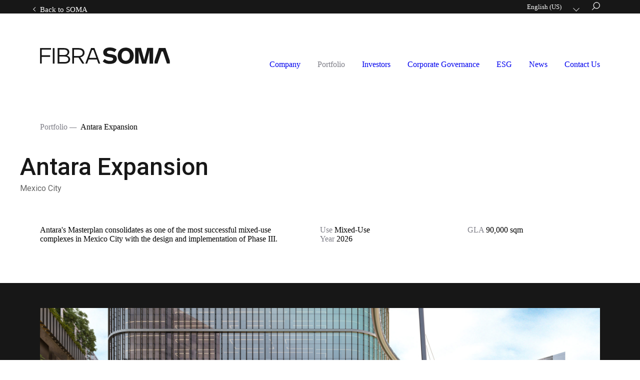

--- FILE ---
content_type: text/html; charset=UTF-8
request_url: https://fibrasoma.group/portfolio/expansion-antara/
body_size: 11841
content:
<!DOCTYPE html>
<html class="no-js" lang="en-US">

<head>

	<meta charset="utf-8">
	<meta http-equiv="X-UA-Compatible" content="IE=edge,chrome=1">
	<title>Antara Expansion | FIBRA SOMA</title>
	<meta name="description" content="">
	<meta name="author" content="">
	<meta name="viewport" content="width=device-width">
	<link rel="pingback" href="https://fibrasoma.group/xmlrpc.php" />
	<meta http-equiv="cache-control" content="max-age=0" />
	<meta http-equiv="cache-control" content="no-cache" />
	<meta http-equiv="expires" content="0" />
	<meta http-equiv="expires" content="Tue, 01 Jan 1980 1:00:00 GMT" />
	<meta http-equiv="pragma" content="no-cache" />
	<meta name='robots' content='index, follow, max-image-preview:large, max-snippet:-1, max-video-preview:-1' />

	<!-- This site is optimized with the Yoast SEO plugin v26.7 - https://yoast.com/wordpress/plugins/seo/ -->
	<meta name="description" content="Antara&#039;s Masterplan consolidates as one of the most successful mixed-use complexes in Mexico City on design and implementation." />
	<link rel="canonical" href="https://fibrasoma.group/portfolio/expansion-antara/" />
	<meta property="og:locale" content="en_US" />
	<meta property="og:locale:alternate" content="es_ES" />
	<meta property="og:type" content="article" />
	<meta property="og:title" content="Antara Expansion | FIBRA SOMA" />
	<meta property="og:description" content="Antara&#039;s Masterplan consolidates as one of the most successful mixed-use complexes in Mexico City on design and implementation." />
	<meta property="og:url" content="https://fibrasoma.group/portfolio/expansion-antara/" />
	<meta property="og:site_name" content="FIBRA SOMA" />
	<meta property="article:modified_time" content="2025-12-16T00:28:27+00:00" />
	<meta property="og:image" content="https://fibrasoma.group/wp-content/uploads/2020/12/737_Cam_08_Low-scaled.jpg" />
	<meta property="og:image:width" content="2560" />
	<meta property="og:image:height" content="1925" />
	<meta property="og:image:type" content="image/jpeg" />
	<meta name="twitter:card" content="summary_large_image" />
	<meta name="twitter:image" content="https://fibrasoma.group/wp-content/uploads/2020/12/737_Cam_08_Low-scaled.jpg" />
	<meta name="twitter:label1" content="Est. reading time" />
	<meta name="twitter:data1" content="1 minute" />
	<!-- / Yoast SEO plugin. -->


<link rel='dns-prefetch' href='//ajax.googleapis.com' />
<link rel='dns-prefetch' href='//www.googletagmanager.com' />
<link rel="alternate" title="oEmbed (JSON)" type="application/json+oembed" href="https://fibrasoma.group/wp-json/oembed/1.0/embed?url=https%3A%2F%2Ffibrasoma.group%2Fportfolio%2Fexpansion-antara%2F" />
<link rel="alternate" title="oEmbed (XML)" type="text/xml+oembed" href="https://fibrasoma.group/wp-json/oembed/1.0/embed?url=https%3A%2F%2Ffibrasoma.group%2Fportfolio%2Fexpansion-antara%2F&#038;format=xml" />
<style id='wp-img-auto-sizes-contain-inline-css' type='text/css'>
img:is([sizes=auto i],[sizes^="auto," i]){contain-intrinsic-size:3000px 1500px}
/*# sourceURL=wp-img-auto-sizes-contain-inline-css */
</style>
<style id='wp-emoji-styles-inline-css' type='text/css'>

	img.wp-smiley, img.emoji {
		display: inline !important;
		border: none !important;
		box-shadow: none !important;
		height: 1em !important;
		width: 1em !important;
		margin: 0 0.07em !important;
		vertical-align: -0.1em !important;
		background: none !important;
		padding: 0 !important;
	}
/*# sourceURL=wp-emoji-styles-inline-css */
</style>
<link rel='stylesheet' id='wp-block-library-css' href='https://fibrasoma.group/wp-includes/css/dist/block-library/style.min.css?ver=6.9' type='text/css' media='all' />
<style id='classic-theme-styles-inline-css' type='text/css'>
/*! This file is auto-generated */
.wp-block-button__link{color:#fff;background-color:#32373c;border-radius:9999px;box-shadow:none;text-decoration:none;padding:calc(.667em + 2px) calc(1.333em + 2px);font-size:1.125em}.wp-block-file__button{background:#32373c;color:#fff;text-decoration:none}
/*# sourceURL=/wp-includes/css/classic-themes.min.css */
</style>
<style id='safe-svg-svg-icon-style-inline-css' type='text/css'>
.safe-svg-cover{text-align:center}.safe-svg-cover .safe-svg-inside{display:inline-block;max-width:100%}.safe-svg-cover svg{fill:currentColor;height:100%;max-height:100%;max-width:100%;width:100%}

/*# sourceURL=https://fibrasoma.group/wp-content/plugins/safe-svg/dist/safe-svg-block-frontend.css */
</style>
<style id='global-styles-inline-css' type='text/css'>
:root{--wp--preset--aspect-ratio--square: 1;--wp--preset--aspect-ratio--4-3: 4/3;--wp--preset--aspect-ratio--3-4: 3/4;--wp--preset--aspect-ratio--3-2: 3/2;--wp--preset--aspect-ratio--2-3: 2/3;--wp--preset--aspect-ratio--16-9: 16/9;--wp--preset--aspect-ratio--9-16: 9/16;--wp--preset--color--black: #000000;--wp--preset--color--cyan-bluish-gray: #abb8c3;--wp--preset--color--white: #ffffff;--wp--preset--color--pale-pink: #f78da7;--wp--preset--color--vivid-red: #cf2e2e;--wp--preset--color--luminous-vivid-orange: #ff6900;--wp--preset--color--luminous-vivid-amber: #fcb900;--wp--preset--color--light-green-cyan: #7bdcb5;--wp--preset--color--vivid-green-cyan: #00d084;--wp--preset--color--pale-cyan-blue: #8ed1fc;--wp--preset--color--vivid-cyan-blue: #0693e3;--wp--preset--color--vivid-purple: #9b51e0;--wp--preset--gradient--vivid-cyan-blue-to-vivid-purple: linear-gradient(135deg,rgb(6,147,227) 0%,rgb(155,81,224) 100%);--wp--preset--gradient--light-green-cyan-to-vivid-green-cyan: linear-gradient(135deg,rgb(122,220,180) 0%,rgb(0,208,130) 100%);--wp--preset--gradient--luminous-vivid-amber-to-luminous-vivid-orange: linear-gradient(135deg,rgb(252,185,0) 0%,rgb(255,105,0) 100%);--wp--preset--gradient--luminous-vivid-orange-to-vivid-red: linear-gradient(135deg,rgb(255,105,0) 0%,rgb(207,46,46) 100%);--wp--preset--gradient--very-light-gray-to-cyan-bluish-gray: linear-gradient(135deg,rgb(238,238,238) 0%,rgb(169,184,195) 100%);--wp--preset--gradient--cool-to-warm-spectrum: linear-gradient(135deg,rgb(74,234,220) 0%,rgb(151,120,209) 20%,rgb(207,42,186) 40%,rgb(238,44,130) 60%,rgb(251,105,98) 80%,rgb(254,248,76) 100%);--wp--preset--gradient--blush-light-purple: linear-gradient(135deg,rgb(255,206,236) 0%,rgb(152,150,240) 100%);--wp--preset--gradient--blush-bordeaux: linear-gradient(135deg,rgb(254,205,165) 0%,rgb(254,45,45) 50%,rgb(107,0,62) 100%);--wp--preset--gradient--luminous-dusk: linear-gradient(135deg,rgb(255,203,112) 0%,rgb(199,81,192) 50%,rgb(65,88,208) 100%);--wp--preset--gradient--pale-ocean: linear-gradient(135deg,rgb(255,245,203) 0%,rgb(182,227,212) 50%,rgb(51,167,181) 100%);--wp--preset--gradient--electric-grass: linear-gradient(135deg,rgb(202,248,128) 0%,rgb(113,206,126) 100%);--wp--preset--gradient--midnight: linear-gradient(135deg,rgb(2,3,129) 0%,rgb(40,116,252) 100%);--wp--preset--font-size--small: 13px;--wp--preset--font-size--medium: 20px;--wp--preset--font-size--large: 36px;--wp--preset--font-size--x-large: 42px;--wp--preset--spacing--20: 0.44rem;--wp--preset--spacing--30: 0.67rem;--wp--preset--spacing--40: 1rem;--wp--preset--spacing--50: 1.5rem;--wp--preset--spacing--60: 2.25rem;--wp--preset--spacing--70: 3.38rem;--wp--preset--spacing--80: 5.06rem;--wp--preset--shadow--natural: 6px 6px 9px rgba(0, 0, 0, 0.2);--wp--preset--shadow--deep: 12px 12px 50px rgba(0, 0, 0, 0.4);--wp--preset--shadow--sharp: 6px 6px 0px rgba(0, 0, 0, 0.2);--wp--preset--shadow--outlined: 6px 6px 0px -3px rgb(255, 255, 255), 6px 6px rgb(0, 0, 0);--wp--preset--shadow--crisp: 6px 6px 0px rgb(0, 0, 0);}:where(.is-layout-flex){gap: 0.5em;}:where(.is-layout-grid){gap: 0.5em;}body .is-layout-flex{display: flex;}.is-layout-flex{flex-wrap: wrap;align-items: center;}.is-layout-flex > :is(*, div){margin: 0;}body .is-layout-grid{display: grid;}.is-layout-grid > :is(*, div){margin: 0;}:where(.wp-block-columns.is-layout-flex){gap: 2em;}:where(.wp-block-columns.is-layout-grid){gap: 2em;}:where(.wp-block-post-template.is-layout-flex){gap: 1.25em;}:where(.wp-block-post-template.is-layout-grid){gap: 1.25em;}.has-black-color{color: var(--wp--preset--color--black) !important;}.has-cyan-bluish-gray-color{color: var(--wp--preset--color--cyan-bluish-gray) !important;}.has-white-color{color: var(--wp--preset--color--white) !important;}.has-pale-pink-color{color: var(--wp--preset--color--pale-pink) !important;}.has-vivid-red-color{color: var(--wp--preset--color--vivid-red) !important;}.has-luminous-vivid-orange-color{color: var(--wp--preset--color--luminous-vivid-orange) !important;}.has-luminous-vivid-amber-color{color: var(--wp--preset--color--luminous-vivid-amber) !important;}.has-light-green-cyan-color{color: var(--wp--preset--color--light-green-cyan) !important;}.has-vivid-green-cyan-color{color: var(--wp--preset--color--vivid-green-cyan) !important;}.has-pale-cyan-blue-color{color: var(--wp--preset--color--pale-cyan-blue) !important;}.has-vivid-cyan-blue-color{color: var(--wp--preset--color--vivid-cyan-blue) !important;}.has-vivid-purple-color{color: var(--wp--preset--color--vivid-purple) !important;}.has-black-background-color{background-color: var(--wp--preset--color--black) !important;}.has-cyan-bluish-gray-background-color{background-color: var(--wp--preset--color--cyan-bluish-gray) !important;}.has-white-background-color{background-color: var(--wp--preset--color--white) !important;}.has-pale-pink-background-color{background-color: var(--wp--preset--color--pale-pink) !important;}.has-vivid-red-background-color{background-color: var(--wp--preset--color--vivid-red) !important;}.has-luminous-vivid-orange-background-color{background-color: var(--wp--preset--color--luminous-vivid-orange) !important;}.has-luminous-vivid-amber-background-color{background-color: var(--wp--preset--color--luminous-vivid-amber) !important;}.has-light-green-cyan-background-color{background-color: var(--wp--preset--color--light-green-cyan) !important;}.has-vivid-green-cyan-background-color{background-color: var(--wp--preset--color--vivid-green-cyan) !important;}.has-pale-cyan-blue-background-color{background-color: var(--wp--preset--color--pale-cyan-blue) !important;}.has-vivid-cyan-blue-background-color{background-color: var(--wp--preset--color--vivid-cyan-blue) !important;}.has-vivid-purple-background-color{background-color: var(--wp--preset--color--vivid-purple) !important;}.has-black-border-color{border-color: var(--wp--preset--color--black) !important;}.has-cyan-bluish-gray-border-color{border-color: var(--wp--preset--color--cyan-bluish-gray) !important;}.has-white-border-color{border-color: var(--wp--preset--color--white) !important;}.has-pale-pink-border-color{border-color: var(--wp--preset--color--pale-pink) !important;}.has-vivid-red-border-color{border-color: var(--wp--preset--color--vivid-red) !important;}.has-luminous-vivid-orange-border-color{border-color: var(--wp--preset--color--luminous-vivid-orange) !important;}.has-luminous-vivid-amber-border-color{border-color: var(--wp--preset--color--luminous-vivid-amber) !important;}.has-light-green-cyan-border-color{border-color: var(--wp--preset--color--light-green-cyan) !important;}.has-vivid-green-cyan-border-color{border-color: var(--wp--preset--color--vivid-green-cyan) !important;}.has-pale-cyan-blue-border-color{border-color: var(--wp--preset--color--pale-cyan-blue) !important;}.has-vivid-cyan-blue-border-color{border-color: var(--wp--preset--color--vivid-cyan-blue) !important;}.has-vivid-purple-border-color{border-color: var(--wp--preset--color--vivid-purple) !important;}.has-vivid-cyan-blue-to-vivid-purple-gradient-background{background: var(--wp--preset--gradient--vivid-cyan-blue-to-vivid-purple) !important;}.has-light-green-cyan-to-vivid-green-cyan-gradient-background{background: var(--wp--preset--gradient--light-green-cyan-to-vivid-green-cyan) !important;}.has-luminous-vivid-amber-to-luminous-vivid-orange-gradient-background{background: var(--wp--preset--gradient--luminous-vivid-amber-to-luminous-vivid-orange) !important;}.has-luminous-vivid-orange-to-vivid-red-gradient-background{background: var(--wp--preset--gradient--luminous-vivid-orange-to-vivid-red) !important;}.has-very-light-gray-to-cyan-bluish-gray-gradient-background{background: var(--wp--preset--gradient--very-light-gray-to-cyan-bluish-gray) !important;}.has-cool-to-warm-spectrum-gradient-background{background: var(--wp--preset--gradient--cool-to-warm-spectrum) !important;}.has-blush-light-purple-gradient-background{background: var(--wp--preset--gradient--blush-light-purple) !important;}.has-blush-bordeaux-gradient-background{background: var(--wp--preset--gradient--blush-bordeaux) !important;}.has-luminous-dusk-gradient-background{background: var(--wp--preset--gradient--luminous-dusk) !important;}.has-pale-ocean-gradient-background{background: var(--wp--preset--gradient--pale-ocean) !important;}.has-electric-grass-gradient-background{background: var(--wp--preset--gradient--electric-grass) !important;}.has-midnight-gradient-background{background: var(--wp--preset--gradient--midnight) !important;}.has-small-font-size{font-size: var(--wp--preset--font-size--small) !important;}.has-medium-font-size{font-size: var(--wp--preset--font-size--medium) !important;}.has-large-font-size{font-size: var(--wp--preset--font-size--large) !important;}.has-x-large-font-size{font-size: var(--wp--preset--font-size--x-large) !important;}
:where(.wp-block-post-template.is-layout-flex){gap: 1.25em;}:where(.wp-block-post-template.is-layout-grid){gap: 1.25em;}
:where(.wp-block-term-template.is-layout-flex){gap: 1.25em;}:where(.wp-block-term-template.is-layout-grid){gap: 1.25em;}
:where(.wp-block-columns.is-layout-flex){gap: 2em;}:where(.wp-block-columns.is-layout-grid){gap: 2em;}
:root :where(.wp-block-pullquote){font-size: 1.5em;line-height: 1.6;}
/*# sourceURL=global-styles-inline-css */
</style>
<link rel='stylesheet' id='contact-form-7-css' href='https://fibrasoma.group/wp-content/plugins/contact-form-7/includes/css/styles.css?ver=6.1.4' type='text/css' media='all' />
<link rel='stylesheet' id='wpm-main-css' href='//fibrasoma.group/wp-content/plugins/wp-multilang/assets/styles/main.min.css?ver=2.4.25' type='text/css' media='all' />
<link rel='stylesheet' id='soma-variables-css' href='https://fibrasoma.group/wp-content/themes/soma/assets/css/variables.css?ver=3.1.22' type='text/css' media='all' />
<link rel='stylesheet' id='core-css' href='https://fibrasoma.group/wp-content/themes/soma/style.css?ver=3.1.22' type='text/css' media='all' />
<link rel='stylesheet' id='main-styles-css' href='https://fibrasoma.group/wp-content/themes/soma/css/main.bundle.css?ver=3.1.22' type='text/css' media='all' />
<script type="text/javascript" src="https://ajax.googleapis.com/ajax/libs/jquery/3.5.1/jquery.min.js?ver=3.5.1" id="jquery-js"></script>

<!-- Google tag (gtag.js) snippet added by Site Kit -->
<!-- Google Analytics snippet added by Site Kit -->
<script type="text/javascript" src="https://www.googletagmanager.com/gtag/js?id=GT-5797BJSR" id="google_gtagjs-js" async></script>
<script type="text/javascript" id="google_gtagjs-js-after">
/* <![CDATA[ */
window.dataLayer = window.dataLayer || [];function gtag(){dataLayer.push(arguments);}
gtag("set","linker",{"domains":["fibrasoma.group"]});
gtag("js", new Date());
gtag("set", "developer_id.dZTNiMT", true);
gtag("config", "GT-5797BJSR");
 window._googlesitekit = window._googlesitekit || {}; window._googlesitekit.throttledEvents = []; window._googlesitekit.gtagEvent = (name, data) => { var key = JSON.stringify( { name, data } ); if ( !! window._googlesitekit.throttledEvents[ key ] ) { return; } window._googlesitekit.throttledEvents[ key ] = true; setTimeout( () => { delete window._googlesitekit.throttledEvents[ key ]; }, 5 ); gtag( "event", name, { ...data, event_source: "site-kit" } ); }; 
//# sourceURL=google_gtagjs-js-after
/* ]]> */
</script>
<link rel="https://api.w.org/" href="https://fibrasoma.group/wp-json/" /><link rel="alternate" title="JSON" type="application/json" href="https://fibrasoma.group/wp-json/wp/v2/portfolio/469" /><link rel="EditURI" type="application/rsd+xml" title="RSD" href="https://fibrasoma.group/xmlrpc.php?rsd" />
<meta name="generator" content="WordPress 6.9" />
<link rel='shortlink' href='https://fibrasoma.group/?p=469' />
<meta name="generator" content="Site Kit by Google 1.170.0" /><link rel="alternate" hreflang="x-default" href="https://fibrasoma.group/portfolio/expansion-antara/"/>
<link rel="alternate" hreflang="en-us" href="https://fibrasoma.group/portfolio/expansion-antara/"/>
<link rel="alternate" hreflang="es-es" href="https://fibrasoma.group/es/portfolio/expansion-antara/"/>
<meta name="generator" content="Elementor 3.34.1; features: e_font_icon_svg, additional_custom_breakpoints; settings: css_print_method-external, google_font-enabled, font_display-swap">


<script type="application/ld+json" class="saswp-schema-markup-output">
[{"@context":"https:\/\/schema.org\/","@graph":[{"@context":"https:\/\/schema.org\/","@type":"SiteNavigationElement","@id":"https:\/\/fibrasoma.group\/#company","name":"Company","url":"https:\/\/fibrasoma.group\/company\/"},{"@context":"https:\/\/schema.org\/","@type":"SiteNavigationElement","@id":"https:\/\/fibrasoma.group\/#portfolio","name":"Portfolio","url":"https:\/\/fibrasoma.group\/portfolio\/"},{"@context":"https:\/\/schema.org\/","@type":"SiteNavigationElement","@id":"https:\/\/fibrasoma.group\/#financial-information","name":"Financial Information","url":"https:\/\/fibrasoma.group\/investors\/annual-report\/"},{"@context":"https:\/\/schema.org\/","@type":"SiteNavigationElement","@id":"https:\/\/fibrasoma.group\/#quarterly-reports","name":"Quarterly Reports","url":"https:\/\/fibrasoma.group\/investors\/quarterly-reports\/"},{"@context":"https:\/\/schema.org\/","@type":"SiteNavigationElement","@id":"https:\/\/fibrasoma.group\/#factsheet","name":"Factsheet","url":"https:\/\/fibrasoma.group\/investors\/factsheet\/"},{"@context":"https:\/\/schema.org\/","@type":"SiteNavigationElement","@id":"https:\/\/fibrasoma.group\/#stock-price-volume","name":"Stock Price & Volume","url":"https:\/\/fibrasoma.group\/investors\/stock-price-volume\/"},{"@context":"https:\/\/schema.org\/","@type":"SiteNavigationElement","@id":"https:\/\/fibrasoma.group\/#events","name":"Events","url":"https:\/\/fibrasoma.group\/investors\/events\/"},{"@context":"https:\/\/schema.org\/","@type":"SiteNavigationElement","@id":"https:\/\/fibrasoma.group\/#analyst-coverage","name":"Analyst Coverage","url":"https:\/\/fibrasoma.group\/investors\/analyst-coverage\/"},{"@context":"https:\/\/schema.org\/","@type":"SiteNavigationElement","@id":"https:\/\/fibrasoma.group\/#corporate-governance","name":"Corporate Governance","url":"https:\/\/fibrasoma.group\/corporate-governance\/"},{"@context":"https:\/\/schema.org\/","@type":"SiteNavigationElement","@id":"https:\/\/fibrasoma.group\/#esg","name":"ESG","url":"https:\/\/fibrasoma.group\/asg\/"},{"@context":"https:\/\/schema.org\/","@type":"SiteNavigationElement","@id":"https:\/\/fibrasoma.group\/#news","name":"News","url":"https:\/\/fibrasoma.group\/news\/"},{"@context":"https:\/\/schema.org\/","@type":"SiteNavigationElement","@id":"https:\/\/fibrasoma.group\/#contact-us","name":"Contact Us","url":"https:\/\/fibrasoma.group\/contact-us\/"}]},

{"@context":"https:\/\/schema.org\/","@type":"BreadcrumbList","@id":"https:\/\/fibrasoma.group\/portfolio\/expansion-antara\/#breadcrumb","itemListElement":[{"@type":"ListItem","position":1,"item":{"@id":"https:\/\/fibrasoma.group","name":"FIBRA SOMA"}},{"@type":"ListItem","position":2,"item":{"@id":"https:\/\/fibrasoma.group\/portfolio\/","name":"Portfolio"}},{"@type":"ListItem","position":3,"item":{"@id":"https:\/\/fibrasoma.group\/portfolio\/expansion-antara\/","name":"Antara Expansion"}}]},

{"@context":"https:\/\/schema.org\/","@type":"WebPage","@id":"https:\/\/fibrasoma.group\/portfolio\/expansion-antara\/#webpage","name":"Antara Expansion","url":"https:\/\/fibrasoma.group\/portfolio\/expansion-antara\/","lastReviewed":"2025-12-16T00:28:27+00:00","dateCreated":"2020-12-04T16:41:15+00:00","inLanguage":"en-US","description":"Antara's Masterplan consolidates as one of the most successful mixed-use complexes in Mexico City on design and implementation.","keywords":"","mainEntity":{"@type":"Article","mainEntityOfPage":"https:\/\/fibrasoma.group\/portfolio\/expansion-antara\/","headline":"Antara Expansion","description":"Antara's Masterplan consolidates as one of the most successful mixed-use complexes in Mexico City on design and implementation.","keywords":"","datePublished":"2020-12-04T16:41:15+00:00","dateModified":"2025-12-16T00:28:27+00:00","author":{"@type":"Person","name":"Axel","url":"https:\/\/fibrasoma.group\/author\/axel\/","sameAs":["http:\/\/fibrasoma.group"],"image":{"@type":"ImageObject","url":"https:\/\/secure.gravatar.com\/avatar\/d82928c9d7d93fc47208eb78b1a2c52974300cca68729553048399c175c8ffad?s=96&d=mm&r=g","height":96,"width":96}},"publisher":{"@type":"Organization","name":"FIBRA SOMA","url":"https:\/\/fibrasoma.group\/","logo":{"@type":"ImageObject","url":"https:\/\/fibrasoma.group\/wp-content\/uploads\/2021\/02\/logo-fibra-soma.png","width":351,"height":77}},"image":[{"@type":"ImageObject","@id":"https:\/\/fibrasoma.group\/portfolio\/expansion-antara\/#primaryimage","url":"https:\/\/fibrasoma.group\/wp-content\/uploads\/2020\/12\/737_Cam_08_Low-scaled.jpg","width":"2560","height":"1925"},{"@type":"ImageObject","url":"https:\/\/fibrasoma.group\/wp-content\/uploads\/2020\/12\/737_Cam_08_Low-scaled-1200x900.jpg","width":"1200","height":"900"},{"@type":"ImageObject","url":"https:\/\/fibrasoma.group\/wp-content\/uploads\/2020\/12\/737_Cam_08_Low-scaled-1200x675.jpg","width":"1200","height":"675"},{"@type":"ImageObject","url":"https:\/\/fibrasoma.group\/wp-content\/uploads\/2020\/12\/737_Cam_08_Low-scaled-1925x1925.jpg","width":"1925","height":"1925"}]},"reviewedBy":{"@type":"Organization","name":"FIBRA SOMA","url":"https:\/\/fibrasoma.group\/","logo":{"@type":"ImageObject","url":"https:\/\/fibrasoma.group\/wp-content\/uploads\/2021\/02\/logo-fibra-soma.png","width":351,"height":77}},"publisher":{"@type":"Organization","name":"FIBRA SOMA","url":"https:\/\/fibrasoma.group\/","logo":{"@type":"ImageObject","url":"https:\/\/fibrasoma.group\/wp-content\/uploads\/2021\/02\/logo-fibra-soma.png","width":351,"height":77}},"speakable":{"@type":"SpeakableSpecification","xpath":["\/html\/head\/title","\/html\/head\/meta[@name='description']\/@content"]}},

{"@context":"https:\/\/schema.org\/","@type":"BlogPosting","@id":"https:\/\/fibrasoma.group\/portfolio\/expansion-antara\/#BlogPosting","url":"https:\/\/fibrasoma.group\/portfolio\/expansion-antara\/","inLanguage":"en-US","mainEntityOfPage":"https:\/\/fibrasoma.group\/portfolio\/expansion-antara\/","headline":"Antara Expansion","description":"Antara's Masterplan consolidates as one of the most successful mixed-use complexes in Mexico City on design and implementation.","articleBody":"","keywords":"","datePublished":"2020-12-04T16:41:15+00:00","dateModified":"2025-12-16T00:28:27+00:00","author":{"@type":"Person","name":"Axel","url":"https:\/\/fibrasoma.group\/author\/axel\/","sameAs":["http:\/\/fibrasoma.group"],"image":{"@type":"ImageObject","url":"https:\/\/secure.gravatar.com\/avatar\/d82928c9d7d93fc47208eb78b1a2c52974300cca68729553048399c175c8ffad?s=96&d=mm&r=g","height":96,"width":96}},"editor":{"@type":"Person","name":"Axel","url":"https:\/\/fibrasoma.group\/author\/axel\/","sameAs":["http:\/\/fibrasoma.group"],"image":{"@type":"ImageObject","url":"https:\/\/secure.gravatar.com\/avatar\/d82928c9d7d93fc47208eb78b1a2c52974300cca68729553048399c175c8ffad?s=96&d=mm&r=g","height":96,"width":96}},"publisher":{"@type":"Organization","name":"FIBRA SOMA","url":"https:\/\/fibrasoma.group\/","logo":{"@type":"ImageObject","url":"https:\/\/fibrasoma.group\/wp-content\/uploads\/2021\/02\/logo-fibra-soma.png","width":351,"height":77}},"image":[{"@type":"ImageObject","@id":"https:\/\/fibrasoma.group\/portfolio\/expansion-antara\/#primaryimage","url":"https:\/\/fibrasoma.group\/wp-content\/uploads\/2020\/12\/737_Cam_08_Low-scaled.jpg","width":"2560","height":"1925"},{"@type":"ImageObject","url":"https:\/\/fibrasoma.group\/wp-content\/uploads\/2020\/12\/737_Cam_08_Low-scaled-1200x900.jpg","width":"1200","height":"900"},{"@type":"ImageObject","url":"https:\/\/fibrasoma.group\/wp-content\/uploads\/2020\/12\/737_Cam_08_Low-scaled-1200x675.jpg","width":"1200","height":"675"},{"@type":"ImageObject","url":"https:\/\/fibrasoma.group\/wp-content\/uploads\/2020\/12\/737_Cam_08_Low-scaled-1925x1925.jpg","width":"1925","height":"1925"}]}]
</script>

			<style>
				.e-con.e-parent:nth-of-type(n+4):not(.e-lazyloaded):not(.e-no-lazyload),
				.e-con.e-parent:nth-of-type(n+4):not(.e-lazyloaded):not(.e-no-lazyload) * {
					background-image: none !important;
				}
				@media screen and (max-height: 1024px) {
					.e-con.e-parent:nth-of-type(n+3):not(.e-lazyloaded):not(.e-no-lazyload),
					.e-con.e-parent:nth-of-type(n+3):not(.e-lazyloaded):not(.e-no-lazyload) * {
						background-image: none !important;
					}
				}
				@media screen and (max-height: 640px) {
					.e-con.e-parent:nth-of-type(n+2):not(.e-lazyloaded):not(.e-no-lazyload),
					.e-con.e-parent:nth-of-type(n+2):not(.e-lazyloaded):not(.e-no-lazyload) * {
						background-image: none !important;
					}
				}
			</style>
			<link rel="icon" href="https://fibrasoma.group/wp-content/uploads/2020/11/favicon.png" sizes="32x32" />
<link rel="icon" href="https://fibrasoma.group/wp-content/uploads/2020/11/favicon.png" sizes="192x192" />
<link rel="apple-touch-icon" href="https://fibrasoma.group/wp-content/uploads/2020/11/favicon.png" />
<meta name="msapplication-TileImage" content="https://fibrasoma.group/wp-content/uploads/2020/11/favicon.png" />
		<style type="text/css" id="wp-custom-css">
			.navbar-partial-df27ae .top-bar .lang-switcher span {
    font-size: 15px;
    color: #FFFFFF;
    letter-spacing: 0;
    line-height: 32px;
    text-decoration: none;
}


.navbar-partial-df27ae .top-bar .lang-switcher ul {
    margin: 0;
    background: #171717;
    width: 102px;
    text-align: center;
}

.navbar-partial-df27ae .top-bar .lang-switcher span {
    font-size: 13px;
    line-height: 13px;
}		</style>
			<script>
	const _dittoURI_ = "https://fibrasoma.group/wp-content/themes/soma",
			_dittoURL_ = "https://fibrasoma.group";
	</script>
</head>

<body class="wp-singular portfolio-template-default single single-portfolio postid-469 wp-custom-logo wp-theme-soma language-en elementor-default elementor-kit-1752">

<div id="page"> <!-- +Page container -->

	
<section class="searchpanel-partial-1749fc" data-lang="en">
	<div class="container">
		<div class="title">Search Fibra SOMA</div>
		<div class="search-form">
			<form>
				<input id="theFieldID" type="text" autofocus="autofocus" placeholder="Search">
			</form>
			<div class="close-button">
				<svg width="32px" height="31px" viewBox="0 0 32 31" version="1.1" xmlns="http://www.w3.org/2000/svg" xmlns:xlink="http://www.w3.org/1999/xlink">
					<g stroke="none" stroke-width="1" fill="none" fill-rule="evenodd">
						<g  transform="translate(-1329.000000, -62.000000)">
							<g transform="translate(1330.000000, 63.000000)" stroke="#7E7E87" stroke-linecap="square" stroke-width="2">
								<line x1="0.5" y1="0.357864376" x2="28.7842712" y2="28.6421356"></line>
								<line x1="0.5" y1="28.6421356" x2="28.7842712" y2="0.357864376"></line>
							</g>
						</g>
					</g>
				</svg>
			</div>
		</div>
		<div class="search-nav">
			<div class="message"></div>
		</div>
		<div class="search-results grid-view"></div>
	</div>
</section>

<!-- <script type = "text / javascript"> 
	document.theFormID.theFieldID.focus (); 
</script> -->
					

	
<section class="navbar-partial-df27ae style-fibrasoma">
			<div class="fibrasoma-top-bar-container">
			<div class="container">
				<div class="top-bar fibrasoma-top-bar">
											<div class="top-bar-link">
							<a href="https://soma.group" target="_blank">
								<svg width="6px" height="9px" viewBox="0 0 6 9" version="1.1" xmlns="http://www.w3.org/2000/svg" xmlns:xlink="http://www.w3.org/1999/xlink">
									<g stroke="none" stroke-width="1" fill="none" fill-rule="evenodd">
										<g transform="translate(-63.000000, -13.000000)">
											<g transform="translate(63.000000, -1.500000)" fill="#FFFFFF" fill-rule="nonzero" stroke="#FFFFFF" stroke-width="0.8">
												<g transform="translate(0.163281, 0.000000)">
													<polygon transform="translate(2.515600, 19.000000) rotate(-180.000000) translate(-2.515600, -19.000000) " points="0.599777147 23.0363029 0.395119533 22.8316453 4.22676486 19 0.395119533 15.1683547 0.599777147 14.9636971 4.63608008 19"></polygon>
												</g>
											</g>
										</g>
									</g>
								</svg>
								Back to SOMA							</a>
						</div>
										<div class="lang-switcher" onClick="$(this).toggleClass('active')">
						<ul class="wpm-language-switcher wpm-switcher-dropdown">
	<li class="wpm-item-language-main wpm-item-language-en">
				<span>
																<span>English (US)</span>
									</span>
		<ul class="wpm-language-dropdown">
							<li class="wpm-item-language-es">
					<a href="https://fibrasoma.group/es/portfolio/expansion-antara/" data-lang="es">
																			<span>Spanish</span>
											</a>
				</li>
					</ul>
	</li>
</ul>
					</div>
					<button class="search-trigger">
						<svg width="17px" height="17px" viewBox="0 0 17 17" version="1.1" xmlns="http://www.w3.org/2000/svg" xmlns:xlink="http://www.w3.org/1999/xlink">
							<g stroke="none" stroke-width="1" fill="none" fill-rule="evenodd">
								<g transform="translate(-1342.000000, -26.000000)" fill="#ffffff" fill-rule="nonzero" stroke="#ffffff" stroke-width="0.5">
									<g transform="translate(1273.000000, 15.500000)">
										<g transform="translate(69.821974, 10.800000)">
											<g transform="translate(0.000000, 0.200000)">
												<path d="M3.01193973,6.35675534 C3.03493447,2.82875496 5.90967068,-0.0147240176 9.43771128,0.000816577115 C12.9657519,0.0164850115 15.8152227,2.88528215 15.8069972,6.41334763 C15.798736,9.94141312 12.9358905,12.7968634 9.40781544,12.7959814 C5.86409957,12.7825882 3.0014081,9.90048078 3.01193973,6.35675534 Z M3.75460065,6.35675534 C3.77853702,9.47316857 6.32004886,11.9824073 9.43651323,11.9665703 C12.5529776,11.9505827 15.0687338,9.41552203 15.0608421,6.29902707 C15.0529131,3.18253212 12.5243204,0.660183348 9.40781544,0.660183348 C6.27505523,0.675481354 3.74597358,3.22396971 3.75460065,6.35675534 Z"></path>
												<polygon points="0.242478977 14.9617565 4.86178249 10.3601559 5.38590896 10.8862987 0.766605443 15.4878993"></polygon>
											</g>
										</g>
									</g>
								</g>
							</g>
						</svg>
					</button>
				</div>
			</div>
		</div>
		<div class="container">
		<div class="content">
			<div class="logo">
				<a href="https://fibrasoma.group">
											<img src="https://fibrasoma.group/wp-content/uploads/2020/11/FIBRASOMA_logo.svg" alt="SOMA Logo">
									</a>
			</div>
			<div class="hamburger">
				<span></span>
				<span></span>
				<span></span>
				<span></span>
			</div>
			<div class="nav">
				<div class="top-bar">
					<div class="lang-switcher" onClick="$(this).toggleClass('active')">
						<ul class="wpm-language-switcher wpm-switcher-dropdown">
	<li class="wpm-item-language-main wpm-item-language-en">
				<span>
																<span>English (US)</span>
									</span>
		<ul class="wpm-language-dropdown">
							<li class="wpm-item-language-es">
					<a href="https://fibrasoma.group/es/portfolio/expansion-antara/" data-lang="es">
																			<span>Spanish</span>
											</a>
				</li>
					</ul>
	</li>
</ul>
					</div>
					<button class="search-trigger">
						<svg width="17px" height="17px" viewBox="0 0 17 17" version="1.1" xmlns="http://www.w3.org/2000/svg" xmlns:xlink="http://www.w3.org/1999/xlink">
							<g stroke="none" stroke-width="1" fill="none" fill-rule="evenodd">
								<g transform="translate(-1342.000000, -26.000000)" fill="#7E7E87" fill-rule="nonzero" stroke="#7E7E87" stroke-width="0.5">
									<g transform="translate(1273.000000, 15.500000)">
										<g transform="translate(69.821974, 10.800000)">
											<g transform="translate(0.000000, 0.200000)">
												<path d="M3.01193973,6.35675534 C3.03493447,2.82875496 5.90967068,-0.0147240176 9.43771128,0.000816577115 C12.9657519,0.0164850115 15.8152227,2.88528215 15.8069972,6.41334763 C15.798736,9.94141312 12.9358905,12.7968634 9.40781544,12.7959814 C5.86409957,12.7825882 3.0014081,9.90048078 3.01193973,6.35675534 Z M3.75460065,6.35675534 C3.77853702,9.47316857 6.32004886,11.9824073 9.43651323,11.9665703 C12.5529776,11.9505827 15.0687338,9.41552203 15.0608421,6.29902707 C15.0529131,3.18253212 12.5243204,0.660183348 9.40781544,0.660183348 C6.27505523,0.675481354 3.74597358,3.22396971 3.75460065,6.35675534 Z"></path>
												<polygon points="0.242478977 14.9617565 4.86178249 10.3601559 5.38590896 10.8862987 0.766605443 15.4878993"></polygon>
											</g>
										</g>
									</g>
								</g>
							</g>
						</svg>
					</button>
				</div>
				<div class="main-menu-container">
					<div class="menu-main-menu-container"><ul id="menu-main-menu" class="main-menu-list"><li id="menu-item-34" class="menu-item menu-item-type-post_type menu-item-object-page menu-item-34"><a href="https://fibrasoma.group/company/">Company</a></li>
<li id="menu-item-33" class="portfolio menu-item menu-item-type-post_type menu-item-object-page menu-item-33"><a href="https://fibrasoma.group/portfolio/">Portfolio</a></li>
<li id="menu-item-43" class="menu-item menu-item-type-custom menu-item-object-custom menu-item-has-children menu-item-43"><a href="#">Investors</a>
<ul class="sub-menu">
	<li id="menu-item-1185" class="menu-item menu-item-type-post_type menu-item-object-page menu-item-1185"><a href="https://fibrasoma.group/investors/annual-report/">Financial Information</a></li>
	<li id="menu-item-46" class="menu-item menu-item-type-post_type menu-item-object-page menu-item-46"><a href="https://fibrasoma.group/investors/quarterly-reports/">Quarterly Reports</a></li>
	<li id="menu-item-44" class="menu-item menu-item-type-post_type menu-item-object-page menu-item-44"><a href="https://fibrasoma.group/investors/factsheet/">Factsheet</a></li>
	<li id="menu-item-770" class="separator menu-item menu-item-type-custom menu-item-object-custom menu-item-770"><a href="#">Stock Information</a></li>
	<li id="menu-item-767" class="menu-item menu-item-type-post_type menu-item-object-page menu-item-767"><a href="https://fibrasoma.group/investors/stock-price-volume/">Stock Price &#038; Volume</a></li>
	<li id="menu-item-768" class="menu-item menu-item-type-post_type menu-item-object-page menu-item-768"><a href="https://fibrasoma.group/investors/events/">Events</a></li>
	<li id="menu-item-766" class="menu-item menu-item-type-post_type menu-item-object-page menu-item-766"><a href="https://fibrasoma.group/investors/analyst-coverage/">Analyst Coverage</a></li>
</ul>
</li>
<li id="menu-item-678" class="team-members menu-item menu-item-type-post_type menu-item-object-page menu-item-678"><a href="https://fibrasoma.group/corporate-governance/">Corporate Governance</a></li>
<li id="menu-item-1196" class="menu-item menu-item-type-post_type menu-item-object-page menu-item-1196"><a href="https://fibrasoma.group/asg/">ESG</a></li>
<li id="menu-item-997" class="menu-item menu-item-type-post_type menu-item-object-page menu-item-997"><a href="https://fibrasoma.group/news/">News</a></li>
<li id="menu-item-29" class="menu-item menu-item-type-post_type menu-item-object-page menu-item-29"><a href="https://fibrasoma.group/contact-us/">Contact Us</a></li>
</ul></div>				</div>
			</div>
		</div>
	</div>
</section>


<section class="breadcrumb-partial-ad683a">
	<div class="container">
		<div class="content">

								
		
		
																																																		<a href="https://fibrasoma.group/portfolio/">Portfolio</a><i>&nbsp;—&nbsp;</i>
								<span>Antara Expansion</span>
			
		</div>
	</div>
</section>
				

<main id="ditto-single" page-slug="expansion-antara" data-header-style="fibrasoma">

	
		
<section class="single-portfolio-hero">
	<div class="container">
		<h1 class="project-title">Antara Expansion</h1>
		<p class="project-meta">
							<span class="project-city">Mexico City</span>
																								</p>
	</div>
</section>

	
<section class="projectinfo-partial-dcffdb">
	<div class="container">
		<div class="content">
			<div class="description">
								<p>Antara's Masterplan consolidates as one of the most successful mixed-use complexes in Mexico City with the design and implementation of Phase III.</p>
							</div>
			<div class="info_1">
								<p><span>Use</span> Mixed-Use<br />
<span>Year</span> 2026</p>
								
													
						       
							</div>
			<div class="info_2">
								<p><span>GLA</span> 90,000 sqm</p>
												  
			</div>
			<div class="link">
							</div>
		</div>
	</div>
</section>

<section class="image-partial-7ce04d  dark-style">
	<div class="container">
		<div class="content ">
			<div class="image large">
				<img src="https://fibrasoma.group/wp-content/uploads/2020/12/737_Cam_09_Low-scaled.jpg" alt="">
			</div>
					</div>
	</div>
</section>

<section class="image-partial-7ce04d  dark-style">
	<div class="container">
		<div class="content ">
			<div class="image small">
				<img src="https://fibrasoma.group/wp-content/uploads/2020/12/737_Cam_01_Low-scaled.jpg" alt="">
			</div>
					</div>
	</div>
</section>

<section class="text-partial-4ad1f2 dark-style">
	<div class="container">
		<div class="content">
			<div id="content" onload="countLines();" class="box-content columns-2 justify-right font-size-small">
				<p>This new phase is located on the Ferrocarril de Cuernavaca Avenue with Miguel de Cervantes Saavedra Boulevard and unifies different typologies –commercial, corporate, hotel, museum, and public– with the purpose of amplifying the Antara presence within its cultural and urban context.</p>
<p>The Antara Extension will be noticeable from the distance inside the growing Polanco skyline, due to an elegant tower of 42 levels and a commercial volume that extends over the surface of the plot. The tower will house hotel rooms in the first levels, while the corporate offices will be concentrated in the last levels.</p>
<p>&nbsp;</p>
			</div>
			<div class="read" onclick="deploy(this)" >
				Read more
			</div>
		</div>
	</div>
</section>

<script>
	var allboxtext = $('.box-content');
	allboxtext.each(function (index,objeto) {
		var boxtextH = $(objeto).height();
		if (boxtextH > 400 && !$(objeto).hasClass("boxtextcontent-H")) {
			$(objeto).addClass("boxtextcontent-H");
		}
		else if (!$(objeto).hasClass("boxtextcontent-H")) {
			$(objeto).parent().find('.read').hide();
		}
	});

	
	function deploy(element) {
		if ($(element).text().trim() === "Read more") {
			$(element).text("Read less");
			$(element).parent().parent().find('.box-content').removeClass("boxtextcontent-H");
		}
		else{
			$(element).text("Read more");
			$(element).parent().parent().find('.box-content').addClass("boxtextcontent-H");
		}
	}
</script>
					

<section class="image-partial-7ce04d  dark-style">
	<div class="container">
		<div class="content two-images">
			<div class="image small">
				<img src="https://fibrasoma.group/wp-content/uploads/2020/12/737_Cam_03_Low-2-scaled.jpg" alt="">
			</div>
							<div class="image-2">
					<img src="https://fibrasoma.group/wp-content/uploads/2020/12/737_Cam_08_Low-scaled.jpg" alt="">
				</div>
					</div>
	</div>
</section>

<section class="text-partial-4ad1f2 dark-style">
	<div class="container">
		<div class="content">
			<div id="content" onload="countLines();" class="box-content columns-2 justify-left font-size-small">
				<p>The focal point of this new phase is situated in the interior where the commercial area coexists with different green areas, such as a sunken green courtyard in the center and a sky garden, and cultural spaces, like an art gallery and an open forum. These new cultural areas will be connected to the city by wide entrances that will increase their visits and break the barrier of the typical mall.</p>
			</div>
			<div class="read" onclick="deploy(this)" >
				Read more
			</div>
		</div>
	</div>
</section>

<script>
	var allboxtext = $('.box-content');
	allboxtext.each(function (index,objeto) {
		var boxtextH = $(objeto).height();
		if (boxtextH > 400 && !$(objeto).hasClass("boxtextcontent-H")) {
			$(objeto).addClass("boxtextcontent-H");
		}
		else if (!$(objeto).hasClass("boxtextcontent-H")) {
			$(objeto).parent().find('.read').hide();
		}
	});

	
	function deploy(element) {
		if ($(element).text().trim() === "Read more") {
			$(element).text("Read less");
			$(element).parent().parent().find('.box-content').removeClass("boxtextcontent-H");
		}
		else{
			$(element).text("Read more");
			$(element).parent().parent().find('.box-content').addClass("boxtextcontent-H");
		}
	}
</script>
					
<section class="projectcontactinfo-partial-36c8d9 dark-style">
	<div class="container">
		<div class="content">
			<div class="column">
							</div>
			<div class="column">
							</div>
			<div class="column">
							</div>
		</div>
	</div>
</section>
					


	
</main>

<script>
	$('#menu-main-menu .menu-item.portfolio').addClass('current-menu-item');
</script>



	
<section class="footer-partial-c90350 style-fibrasoma">
	<div class="container">
		<div class="content">
			<div class="row">
				<div class="logo">
											<a href="https://fibrasoma.group">
							<img src="https://fibrasoma.group/wp-content/uploads/2020/11/FIBRASOMA_w_logo.svg" alt="White logo Fibra Soma">
						</a>
										<div class="logo_subtext">
											</div>
				</div>
				<div class="location mobile-copy">
					Corporativo Antara II Piso 3<br />
Av. Ejército Nacional 843-B<br />
Col. Granada<br />
C.P. 11520 Ciudad de México				</div>
				<div class="newsletter">
					
<div class="wpcf7 no-js" id="wpcf7-f28-o1" lang="en-US" dir="ltr" data-wpcf7-id="28">
<div class="screen-reader-response"><p role="status" aria-live="polite" aria-atomic="true"></p> <ul></ul></div>
<form action="/portfolio/expansion-antara/#wpcf7-f28-o1" method="post" class="wpcf7-form init" aria-label="Contact form" novalidate="novalidate" data-status="init">
<fieldset class="hidden-fields-container"><input type="hidden" name="_wpcf7" value="28" /><input type="hidden" name="_wpcf7_version" value="6.1.4" /><input type="hidden" name="_wpcf7_locale" value="en_US" /><input type="hidden" name="_wpcf7_unit_tag" value="wpcf7-f28-o1" /><input type="hidden" name="_wpcf7_container_post" value="0" /><input type="hidden" name="_wpcf7_posted_data_hash" value="" /><input type="hidden" name="lang" value="en" />
</fieldset>
<div class="news-letter-form">
	<div class="title">
		<p>Subscribe to our newsletter
		</p>
	</div>
	<div class="form">
		<p><span class="wpcf7-form-control-wrap" data-name="newsletter-email"><input size="40" maxlength="400" class="wpcf7-form-control wpcf7-email wpcf7-validates-as-required wpcf7-text wpcf7-validates-as-email" id="input-email" aria-required="true" aria-invalid="false" placeholder="Subscribe" value="" type="email" name="newsletter-email" /></span><br />
<button type="submit"><svg id="btn-arrow" width="25px" height="23px" viewBox="0 0 25 23" version="1.1" xmlns="http://www.w3.org/2000/svg" xmlns:xlink="http://www.w3.org/1999/xlink"><g stroke="none" stroke-width="1" fill="none" fill-rule="evenodd"><g transform="translate(-1119.000000, -145.000000)" stroke="#FFFFFF"><g transform="translate(1130.952381, 156.195495) rotate(-90.000000) translate(-1130.952381, -156.195495) translate(1119.452381, 144.195495)"><line x1="11.173849" y1="0.980936346" x2="11.173849" y2="22.7614955" id="Line-2" stroke-width="1.41119997" stroke-linecap="square"></line><path d="M6.12532839,28.8955637 C5.97383489,29.0369577 5.73144531,29.0369577 5.57995181,28.8955637 C5.42845832,28.7440702 5.42845832,28.5016807 5.57995181,28.3501872 L15.7906132,18.1395257 L5.57995181,7.92886433 C5.42845832,7.77737084 5.42845832,7.53498125 5.57995181,7.38348776 C5.73144531,7.24209383 5.97383489,7.24209383 6.12532839,7.38348776 L16.8813664,18.1395257 L6.12532839,28.8955637 Z" id="Shape" stroke-width="0.5" fill="#FFFFFF" fill-rule="nonzero" transform="translate(11.173849, 18.139526) rotate(-270.000000) translate(-11.173849, -18.139526) "></path></g></g></g></svg></button><br />
<span class="ajax-loader-name"></span><br />
<span class="ajax-loader"></span>
		</p>
	</div>
</div><div class="wpcf7-response-output" aria-hidden="true"></div>
</form>
</div>
					<div class="success-form">
							Thank you for subscribing.                 
					</div>
					
				</div>
			</div>
			<div class="row">
				<div class="location">
					Corporativo Antara II Piso 3<br />
Av. Ejército Nacional 843-B<br />
Col. Granada<br />
C.P. 11520 Ciudad de México				</div>
				<div class="nav">
					<div class="nav-container">
													<div class="menu-fibrasoma-footer-container"><ul id="menu-fibrasoma-footer" class="fibrasoma-list"><li id="menu-item-51" class="menu-item menu-item-type-post_type menu-item-object-page menu-item-51"><a href="https://fibrasoma.group/company/">Company</a></li>
<li id="menu-item-52" class="menu-item menu-item-type-post_type menu-item-object-page menu-item-52"><a href="https://fibrasoma.group/portfolio/">Portfolio</a></li>
<li id="menu-item-54" class="menu-item menu-item-type-post_type menu-item-object-page menu-item-54"><a href="https://fibrasoma.group/corporate-governance/">Corporate Governance</a></li>
<li id="menu-item-1195" class="menu-item menu-item-type-post_type menu-item-object-page menu-item-1195"><a href="https://fibrasoma.group/asg/">ESG</a></li>
<li id="menu-item-55" class="menu-item menu-item-type-post_type menu-item-object-page menu-item-55"><a href="https://fibrasoma.group/news/">Press Releases</a></li>
<li id="menu-item-56" class="menu-item menu-item-type-post_type menu-item-object-page menu-item-56"><a href="https://fibrasoma.group/contact-us/">Contact Us</a></li>
<li id="menu-item-2487" class="menu-item menu-item-type-custom menu-item-object-custom menu-item-2487"><a href="https://www.instagram.com/somagrp">IG @somagrp</a></li>
</ul></div>											</div>
				</div>
			</div>
			<div class="row">
				<div class="copyright">© 2021 Fibra SOMA. All Rights Reserved.</div>
				<div class="credits">
											<a href="https://conwayandpartners.com/" target="_blank">Site Credits</a>
																<a href="http://fibrasoma.group/privacy-policy/" target="">Privacy Policy</a>
									</div>
			</div>
		</div>
	</div>
</section>

<script>
	jQuery(function(){
		var wpcf7Elm = document.querySelector( '.footer-partial-c90350' );
		wpcf7Elm.addEventListener( 'wpcf7invalid', function( event ) {
			var inputs = event.detail.inputs;
			for ( var i = 0; i < inputs.length; i++ ) {            
				
				$('.wpcf7-not-valid-tip').each(function() {
					jQuery('#btn-arrow').addClass('noempty');
				if ($(this).text() === "Email address entered is not valid, DNS resolution failed." ||  jQuery(this).text() === "The email value is not valid." ||  jQuery(this).text() === "The e-mail address entered is invalid." || jQuery(this).text() === "La dirección de correo electrónico que has introducido no es válida.") {
						$(this).show();
						$(this).text('Inavalid email');
					}
				})
			}
		}, false );
		wpcf7Elm.addEventListener( 'wpcf7mailsent', function( event ) {
			
			$('form').hide(200);
			$('.success-form').show(200);
		}, false );

		$(document).ajaxStart(function(){
			$("#wait").css("display", "block");
			$(".ajax-loader-name").text("Submitting...");
			$('#btn-arrow').hide();
			$('#input-email').css("font-size", "0px");
		});
		$(document).ajaxComplete(function(){
			$("#wait").css("display", "none");
			$(".ajax-loader-name").text("");
			$('#btn-arrow').show();
			$('#input-email').css("font-size", "16px");
		});
	});
</script>

</div> <!-- -Page container -->

<script type="speculationrules">
{"prefetch":[{"source":"document","where":{"and":[{"href_matches":"/*"},{"not":{"href_matches":["/wp-*.php","/wp-admin/*","/wp-content/uploads/*","/wp-content/*","/wp-content/plugins/*","/wp-content/themes/soma/*","/*\\?(.+)"]}},{"not":{"selector_matches":"a[rel~=\"nofollow\"]"}},{"not":{"selector_matches":".no-prefetch, .no-prefetch a"}}]},"eagerness":"conservative"}]}
</script>
			<script>
				const lazyloadRunObserver = () => {
					const lazyloadBackgrounds = document.querySelectorAll( `.e-con.e-parent:not(.e-lazyloaded)` );
					const lazyloadBackgroundObserver = new IntersectionObserver( ( entries ) => {
						entries.forEach( ( entry ) => {
							if ( entry.isIntersecting ) {
								let lazyloadBackground = entry.target;
								if( lazyloadBackground ) {
									lazyloadBackground.classList.add( 'e-lazyloaded' );
								}
								lazyloadBackgroundObserver.unobserve( entry.target );
							}
						});
					}, { rootMargin: '200px 0px 200px 0px' } );
					lazyloadBackgrounds.forEach( ( lazyloadBackground ) => {
						lazyloadBackgroundObserver.observe( lazyloadBackground );
					} );
				};
				const events = [
					'DOMContentLoaded',
					'elementor/lazyload/observe',
				];
				events.forEach( ( event ) => {
					document.addEventListener( event, lazyloadRunObserver );
				} );
			</script>
			<script type="text/javascript" src="https://fibrasoma.group/wp-includes/js/dist/hooks.min.js?ver=dd5603f07f9220ed27f1" id="wp-hooks-js"></script>
<script type="text/javascript" src="https://fibrasoma.group/wp-includes/js/dist/i18n.min.js?ver=c26c3dc7bed366793375" id="wp-i18n-js"></script>
<script type="text/javascript" id="wp-i18n-js-after">
/* <![CDATA[ */
wp.i18n.setLocaleData( { 'text direction\u0004ltr': [ 'ltr' ] } );
//# sourceURL=wp-i18n-js-after
/* ]]> */
</script>
<script type="text/javascript" src="https://fibrasoma.group/wp-content/plugins/contact-form-7/includes/swv/js/index.js?ver=6.1.4" id="swv-js"></script>
<script type="text/javascript" id="contact-form-7-js-before">
/* <![CDATA[ */
var wpcf7 = {
    "api": {
        "root": "https:\/\/fibrasoma.group\/wp-json\/",
        "namespace": "contact-form-7\/v1"
    }
};
//# sourceURL=contact-form-7-js-before
/* ]]> */
</script>
<script type="text/javascript" src="https://fibrasoma.group/wp-content/plugins/contact-form-7/includes/js/index.js?ver=6.1.4" id="contact-form-7-js"></script>
<script type="text/javascript" id="wpm-switcher-block-script-js-extra">
/* <![CDATA[ */
var wpm_localize_data = {"wpm_block_switch_nonce":"984526b9df","ajax_url":"https://fibrasoma.group/wp-admin/admin-ajax.php","current_url":"https://fibrasoma.group/portfolio/expansion-antara/"};
//# sourceURL=wpm-switcher-block-script-js-extra
/* ]]> */
</script>
<script type="text/javascript" src="https://fibrasoma.group/wp-content/plugins/wp-multilang/assets/blocks/language-switcher/js/switcher-block.min.js?ver=2.4.25" id="wpm-switcher-block-script-js"></script>
<script type="text/javascript" src="https://fibrasoma.group/wp-content/themes/soma/js/main.bundle.js?ver=3.1.22" id="main-scripts-js"></script>
<script type="text/javascript" src="https://fibrasoma.group/wp-content/plugins/google-site-kit/dist/assets/js/googlesitekit-events-provider-contact-form-7-40476021fb6e59177033.js" id="googlesitekit-events-provider-contact-form-7-js" defer></script>
<script id="wp-emoji-settings" type="application/json">
{"baseUrl":"https://s.w.org/images/core/emoji/17.0.2/72x72/","ext":".png","svgUrl":"https://s.w.org/images/core/emoji/17.0.2/svg/","svgExt":".svg","source":{"concatemoji":"https://fibrasoma.group/wp-includes/js/wp-emoji-release.min.js?ver=6.9"}}
</script>
<script type="module">
/* <![CDATA[ */
/*! This file is auto-generated */
const a=JSON.parse(document.getElementById("wp-emoji-settings").textContent),o=(window._wpemojiSettings=a,"wpEmojiSettingsSupports"),s=["flag","emoji"];function i(e){try{var t={supportTests:e,timestamp:(new Date).valueOf()};sessionStorage.setItem(o,JSON.stringify(t))}catch(e){}}function c(e,t,n){e.clearRect(0,0,e.canvas.width,e.canvas.height),e.fillText(t,0,0);t=new Uint32Array(e.getImageData(0,0,e.canvas.width,e.canvas.height).data);e.clearRect(0,0,e.canvas.width,e.canvas.height),e.fillText(n,0,0);const a=new Uint32Array(e.getImageData(0,0,e.canvas.width,e.canvas.height).data);return t.every((e,t)=>e===a[t])}function p(e,t){e.clearRect(0,0,e.canvas.width,e.canvas.height),e.fillText(t,0,0);var n=e.getImageData(16,16,1,1);for(let e=0;e<n.data.length;e++)if(0!==n.data[e])return!1;return!0}function u(e,t,n,a){switch(t){case"flag":return n(e,"\ud83c\udff3\ufe0f\u200d\u26a7\ufe0f","\ud83c\udff3\ufe0f\u200b\u26a7\ufe0f")?!1:!n(e,"\ud83c\udde8\ud83c\uddf6","\ud83c\udde8\u200b\ud83c\uddf6")&&!n(e,"\ud83c\udff4\udb40\udc67\udb40\udc62\udb40\udc65\udb40\udc6e\udb40\udc67\udb40\udc7f","\ud83c\udff4\u200b\udb40\udc67\u200b\udb40\udc62\u200b\udb40\udc65\u200b\udb40\udc6e\u200b\udb40\udc67\u200b\udb40\udc7f");case"emoji":return!a(e,"\ud83e\u1fac8")}return!1}function f(e,t,n,a){let r;const o=(r="undefined"!=typeof WorkerGlobalScope&&self instanceof WorkerGlobalScope?new OffscreenCanvas(300,150):document.createElement("canvas")).getContext("2d",{willReadFrequently:!0}),s=(o.textBaseline="top",o.font="600 32px Arial",{});return e.forEach(e=>{s[e]=t(o,e,n,a)}),s}function r(e){var t=document.createElement("script");t.src=e,t.defer=!0,document.head.appendChild(t)}a.supports={everything:!0,everythingExceptFlag:!0},new Promise(t=>{let n=function(){try{var e=JSON.parse(sessionStorage.getItem(o));if("object"==typeof e&&"number"==typeof e.timestamp&&(new Date).valueOf()<e.timestamp+604800&&"object"==typeof e.supportTests)return e.supportTests}catch(e){}return null}();if(!n){if("undefined"!=typeof Worker&&"undefined"!=typeof OffscreenCanvas&&"undefined"!=typeof URL&&URL.createObjectURL&&"undefined"!=typeof Blob)try{var e="postMessage("+f.toString()+"("+[JSON.stringify(s),u.toString(),c.toString(),p.toString()].join(",")+"));",a=new Blob([e],{type:"text/javascript"});const r=new Worker(URL.createObjectURL(a),{name:"wpTestEmojiSupports"});return void(r.onmessage=e=>{i(n=e.data),r.terminate(),t(n)})}catch(e){}i(n=f(s,u,c,p))}t(n)}).then(e=>{for(const n in e)a.supports[n]=e[n],a.supports.everything=a.supports.everything&&a.supports[n],"flag"!==n&&(a.supports.everythingExceptFlag=a.supports.everythingExceptFlag&&a.supports[n]);var t;a.supports.everythingExceptFlag=a.supports.everythingExceptFlag&&!a.supports.flag,a.supports.everything||((t=a.source||{}).concatemoji?r(t.concatemoji):t.wpemoji&&t.twemoji&&(r(t.twemoji),r(t.wpemoji)))});
//# sourceURL=https://fibrasoma.group/wp-includes/js/wp-emoji-loader.min.js
/* ]]> */
</script>
</body>
</html>

--- FILE ---
content_type: text/css
request_url: https://fibrasoma.group/wp-content/themes/soma/assets/css/variables.css?ver=3.1.22
body_size: 1607
content:
/**
 * SOMA Theme CSS Variables
 * Design Tokens System v3.0.0
 * 
 * Naming Convention: --soma-[category]-[property]-[variant]
 * 
 * Categories:
 * - color-*: Brand colors, text, backgrounds
 * - font-*: Typography (families, sizes, weights, line-heights)
 * - spacing-*: Margins, paddings, gaps
 * - layout-*: Containers, borders, shadows, transitions
 * - breakpoint-*: Responsive design breakpoints
 */

:root {
	/* ========================================
	   BRAND COLORS
	   ======================================== */
	
	/* Primary Colors */
	--soma-color-primary: #171717;
	--soma-color-primary-light: #7E7E87;
	--soma-color-primary-dark: #000000;
	
	/* Secondary Colors */
	--soma-color-secondary: #FFFFFF;
	--soma-color-secondary-light: #F5F5F5;
	--soma-color-secondary-dark: #D8D8D8;
	
	/* Accent Colors */
	--soma-color-accent: #dc3232;
	--soma-color-accent-hover: #c32929;
	
	/* ========================================
	   TEXT COLORS
	   ======================================== */
	
	--soma-color-text-primary: #171717;
	--soma-color-text-secondary: #7E7E87;
	--soma-color-text-light: #FFFFFF;
	--soma-color-text-muted: #999999;
	
	/* ========================================
	   BACKGROUND COLORS
	   ======================================== */
	
	--soma-color-bg-white: #FFFFFF;
	--soma-color-bg-light: #F5F5F5;
	--soma-color-bg-dark: #171717;
	--soma-color-bg-black: #000000;
	
	/* ========================================
	   BORDER COLORS
	   ======================================== */
	
	--soma-color-border-light: #D8D8D8;
	--soma-color-border-dark: #7E7E87;
	--soma-color-border-white: #FFFFFF;
	--soma-color-border-accent: #dc3232;
	
	/* ========================================
	   TYPOGRAPHY - FONT FAMILIES
	   ======================================== */
	
	--soma-font-family-primary: "Neue Haas Unica Pro", Sans-serif;
	--soma-font-family-secondary: 'Roboto';
	--soma-font-family-fallback: -apple-system, BlinkMacSystemFont, 'Segoe UI', Helvetica, Arial, sans-serif;
	
	/* ========================================
	   TYPOGRAPHY - FONT SIZES
	   ======================================== */
	
	/* Headings - Desktop */
	--soma-font-size-h1: 74px;
	--soma-font-size-h2: 74px;
	--soma-font-size-h3: 34px;
	--soma-font-size-h4: 56px;
	--soma-font-size-h5: 30px;
	--soma-font-size-h6: 25px;
	
	/* Headings - Mobile */
	--soma-font-size-h1-mobile: 44px;
	--soma-font-size-h2-mobile: 44px;
	--soma-font-size-h3-mobile: 25px;
	--soma-font-size-h4-mobile: 25px;
	--soma-font-size-h5-mobile: 25px;
	--soma-font-size-h6-mobile: 18px;
	
	/* Body Text */
	--soma-font-size-body: 20px;
	--soma-font-size-body-mobile: 18px;
	--soma-font-size-small: 16px;
	--soma-font-size-tiny: 14px;
	
	/* ========================================
	   TYPOGRAPHY - LINE HEIGHTS
	   ======================================== */
	
	/* Headings - Desktop */
	--soma-line-height-h1: 72px;
	--soma-line-height-h2: 72px;
	--soma-line-height-h3: 42px;
	--soma-line-height-h4: 62px;
	--soma-line-height-h5: 25px;
	--soma-line-height-h6: 30px;
	
	/* Headings - Mobile */
	--soma-line-height-h1-mobile: 44px;
	--soma-line-height-h2-mobile: 44px;
	--soma-line-height-h3-mobile: 30px;
	--soma-line-height-h4-mobile: 30px;
	--soma-line-height-h5-mobile: 30px;
	--soma-line-height-h6-mobile: 24px;
	
	/* Body Text */
	--soma-line-height-body: 27px;
	--soma-line-height-body-mobile: 24px;
	--soma-line-height-small: 25px;
	--soma-line-height-tiny: 16px;
	
	/* ========================================
	   TYPOGRAPHY - LETTER SPACING
	   ======================================== */
	
	--soma-letter-spacing-tight: -1.5px;
	--soma-letter-spacing-medium: -1.4px;
	--soma-letter-spacing-small: -0.37px;
	--soma-letter-spacing-normal: 0;
	
	/* ========================================
	   TYPOGRAPHY - FONT WEIGHTS
	   ======================================== */
	
	--soma-font-weight-normal: 400;
	--soma-font-weight-medium: 500;
	--soma-font-weight-semibold: 600;
	--soma-font-weight-bold: 700;
	
	/* ========================================
	   SPACING SYSTEM (8px base)
	   ======================================== */
	
	--soma-spacing-xs: 10px;
	--soma-spacing-sm: 20px;
	--soma-spacing-md: 30px;
	--soma-spacing-lg: 40px;
	--soma-spacing-xl: 50px;
	--soma-spacing-2xl: 60px;
	--soma-spacing-3xl: 70px;
	--soma-spacing-4xl: 80px;
	--soma-spacing-5xl: 90px;
	
	/* Common Spacing Values (from patterns found) */
	--soma-spacing-5: 5px;
	--soma-spacing-15: 15px;
	--soma-spacing-25: 25px;
	--soma-spacing-45: 45px;
	--soma-spacing-55: 55px;
	
	/* ========================================
	   LAYOUT - CONTAINERS
	   ======================================== */
	
	--soma-container-max-width: 1440px;
	--soma-container-padding-desktop: 80px;
	--soma-container-padding-tablet-landscape: 40px;
	--soma-container-padding-tablet-portrait: 30px;
	--soma-container-padding-mobile: 20px;
	
	/* ========================================
	   LAYOUT - BORDERS
	   ======================================== */
	
	--soma-border-width-thin: 1px;
	--soma-border-width-medium: 2px;
	--soma-border-radius-none: 0;
	--soma-border-radius-sm: 4px;
	--soma-border-radius-md: 8px;
	--soma-border-radius-lg: 12px;
	--soma-border-radius-full: 9999px;
	
	/* ========================================
	   LAYOUT - SHADOWS
	   ======================================== */
	
	--soma-shadow-sm: 0 1px 2px rgba(0, 0, 0, 0.05);
	--soma-shadow-md: 0 4px 6px rgba(0, 0, 0, 0.1);
	--soma-shadow-lg: 0 10px 15px rgba(0, 0, 0, 0.15);
	--soma-shadow-xl: 0 20px 25px rgba(0, 0, 0, 0.2);
	
	/* ========================================
	   LAYOUT - TRANSITIONS
	   ======================================== */
	
	--soma-transition-fast: 150ms ease;
	--soma-transition-base: 300ms ease;
	--soma-transition-slow: 500ms ease;
	--soma-transition-all: all 0.3s ease;
	
	/* ========================================
	   LAYOUT - Z-INDEX
	   ======================================== */
	
	--soma-z-index-dropdown: 1000;
	--soma-z-index-sticky: 1020;
	--soma-z-index-fixed: 1030;
	--soma-z-index-modal-backdrop: 1040;
	--soma-z-index-modal: 1050;
	--soma-z-index-popover: 1060;
	--soma-z-index-tooltip: 1070;
	
	/* ========================================
	   BREAKPOINTS (for JS usage)
	   ======================================== */
	
	--soma-breakpoint-mobile: 767px;
	--soma-breakpoint-tablet-portrait: 768px;
	--soma-breakpoint-tablet-landscape: 1024px;
	--soma-breakpoint-desktop: 1440px;
	--soma-breakpoint-wide: 1920px;
	
	/* ========================================
	   COMPONENT-SPECIFIC VARIABLES
	   ======================================== */
	
	/* Footer */
	--soma-footer-padding-top: 90px;
	--soma-footer-padding-bottom: 60px;
	--soma-footer-padding-top-mobile: 80px;
	--soma-footer-padding-bottom-mobile: 55px;
	--soma-footer-logo-width: 152px;
	--soma-footer-logo-width-mobile: 127px;
	--soma-footer-logo-width-fibrasoma: 292px;
	--soma-footer-logo-width-fibrasoma-mobile: 244px;
	
	/* Images */
	--soma-image-max-width: 100%;
	--soma-image-height-auto: auto;
	
	/* Forms */
	--soma-input-padding: 12px 16px;
	--soma-input-border-width: 1px;
	--soma-input-border-radius: 4px;
	--soma-input-focus-ring: 0 0 0 3px rgba(23, 23, 23, 0.1);
}

/**
 * Dark Mode Override (if needed in future)
 * Uncomment when dark mode is implemented
 */
/*
[data-theme="dark"] {
	--soma-color-primary: #FFFFFF;
	--soma-color-secondary: #171717;
	--soma-color-text-primary: #FFFFFF;
	--soma-color-bg-white: #171717;
	--soma-color-bg-dark: #FFFFFF;
}
*/


--- FILE ---
content_type: text/css
request_url: https://fibrasoma.group/wp-content/themes/soma/style.css?ver=3.1.22
body_size: -16
content:
/*   
Theme Name: SOMA
Theme URI: https://github.com/sanruiz/fibra
Description: Modern WordPress theme with PSR-4 architecture, ACF flexible content, and Elementor integration.
Author: Santiago Ramirez
Author URI: https://github.com/sanruiz
Version: 3.1.22
*/


--- FILE ---
content_type: text/css
request_url: https://fibrasoma.group/wp-content/themes/soma/css/main.bundle.css?ver=3.1.22
body_size: 21995
content:
@import url(https://fonts.googleapis.com/css2?family=Roboto:wght@400;500&display=swap);
/*! normalize.css v8.0.1 | MIT License | github.com/necolas/normalize.css */

/* Document
   ========================================================================== */

/**
 * 1. Correct the line height in all browsers.
 * 2. Prevent adjustments of font size after orientation changes in iOS.
 */

html {
  line-height: 1.15; /* 1 */
  -webkit-text-size-adjust: 100%; /* 2 */
}

/* Sections
   ========================================================================== */

/**
 * Remove the margin in all browsers.
 */

body {
  margin: 0;
}

/**
 * Render the `main` element consistently in IE.
 */

main {
  display: block;
}

/**
 * Correct the font size and margin on `h1` elements within `section` and
 * `article` contexts in Chrome, Firefox, and Safari.
 */

h1 {
  font-size: 2em;
  margin: 0.67em 0;
}

/* Grouping content
   ========================================================================== */

/**
 * 1. Add the correct box sizing in Firefox.
 * 2. Show the overflow in Edge and IE.
 */

hr {
  box-sizing: content-box; /* 1 */
  height: 0; /* 1 */
  overflow: visible; /* 2 */
}

/**
 * 1. Correct the inheritance and scaling of font size in all browsers.
 * 2. Correct the odd `em` font sizing in all browsers.
 */

pre {
  font-family: monospace, monospace; /* 1 */
  font-size: 1em; /* 2 */
}

/* Text-level semantics
   ========================================================================== */

/**
 * Remove the gray background on active links in IE 10.
 */

a {
  background-color: transparent;
}

/**
 * 1. Remove the bottom border in Chrome 57-
 * 2. Add the correct text decoration in Chrome, Edge, IE, Opera, and Safari.
 */

abbr[title] {
  border-bottom: none; /* 1 */
  text-decoration: underline; /* 2 */
  text-decoration: underline dotted; /* 2 */
}

/**
 * Add the correct font weight in Chrome, Edge, and Safari.
 */

b,
strong {
  font-weight: bolder;
}

/**
 * 1. Correct the inheritance and scaling of font size in all browsers.
 * 2. Correct the odd `em` font sizing in all browsers.
 */

code,
kbd,
samp {
  font-family: monospace, monospace; /* 1 */
  font-size: 1em; /* 2 */
}

/**
 * Add the correct font size in all browsers.
 */

small {
  font-size: 80%;
}

/**
 * Prevent `sub` and `sup` elements from affecting the line height in
 * all browsers.
 */

sub,
sup {
  font-size: 75%;
  line-height: 0;
  position: relative;
  vertical-align: baseline;
}

sub {
  bottom: -0.25em;
}

sup {
  top: -0.5em;
}

/* Embedded content
   ========================================================================== */

/**
 * Remove the border on images inside links in IE 10.
 */

img {
  border-style: none;
}

/* Forms
   ========================================================================== */

/**
 * 1. Change the font styles in all browsers.
 * 2. Remove the margin in Firefox and Safari.
 */

button,
input,
optgroup,
select,
textarea {
  font-family: inherit; /* 1 */
  font-size: 100%; /* 1 */
  line-height: 1.15; /* 1 */
  margin: 0; /* 2 */
}

/**
 * Show the overflow in IE.
 * 1. Show the overflow in Edge.
 */

button,
input { /* 1 */
  overflow: visible;
}

/**
 * Remove the inheritance of text transform in Edge, Firefox, and IE.
 * 1. Remove the inheritance of text transform in Firefox.
 */

button,
select { /* 1 */
  text-transform: none;
}

/**
 * Correct the inability to style clickable types in iOS and Safari.
 */

button,
[type="button"],
[type="reset"],
[type="submit"] {
  -webkit-appearance: button;
}

/**
 * Remove the inner border and padding in Firefox.
 */

button::-moz-focus-inner,
[type="button"]::-moz-focus-inner,
[type="reset"]::-moz-focus-inner,
[type="submit"]::-moz-focus-inner {
  border-style: none;
  padding: 0;
}

/**
 * Restore the focus styles unset by the previous rule.
 */

button:-moz-focusring,
[type="button"]:-moz-focusring,
[type="reset"]:-moz-focusring,
[type="submit"]:-moz-focusring {
  outline: 1px dotted ButtonText;
}

/**
 * Correct the padding in Firefox.
 */

fieldset {
  padding: 0.35em 0.75em 0.625em;
}

/**
 * 1. Correct the text wrapping in Edge and IE.
 * 2. Correct the color inheritance from `fieldset` elements in IE.
 * 3. Remove the padding so developers are not caught out when they zero out
 *    `fieldset` elements in all browsers.
 */

legend {
  box-sizing: border-box; /* 1 */
  color: inherit; /* 2 */
  display: table; /* 1 */
  max-width: 100%; /* 1 */
  padding: 0; /* 3 */
  white-space: normal; /* 1 */
}

/**
 * Add the correct vertical alignment in Chrome, Firefox, and Opera.
 */

progress {
  vertical-align: baseline;
}

/**
 * Remove the default vertical scrollbar in IE 10+.
 */

textarea {
  overflow: auto;
}

/**
 * 1. Add the correct box sizing in IE 10.
 * 2. Remove the padding in IE 10.
 */

[type="checkbox"],
[type="radio"] {
  box-sizing: border-box; /* 1 */
  padding: 0; /* 2 */
}

/**
 * Correct the cursor style of increment and decrement buttons in Chrome.
 */

[type="number"]::-webkit-inner-spin-button,
[type="number"]::-webkit-outer-spin-button {
  height: auto;
}

/**
 * 1. Correct the odd appearance in Chrome and Safari.
 * 2. Correct the outline style in Safari.
 */

[type="search"] {
  -webkit-appearance: textfield; /* 1 */
  outline-offset: -2px; /* 2 */
}

/**
 * Remove the inner padding in Chrome and Safari on macOS.
 */

[type="search"]::-webkit-search-decoration {
  -webkit-appearance: none;
}

/**
 * 1. Correct the inability to style clickable types in iOS and Safari.
 * 2. Change font properties to `inherit` in Safari.
 */

::-webkit-file-upload-button {
  -webkit-appearance: button; /* 1 */
  font: inherit; /* 2 */
}

/* Interactive
   ========================================================================== */

/*
 * Add the correct display in Edge, IE 10+, and Firefox.
 */

details {
  display: block;
}

/*
 * Add the correct display in all browsers.
 */

summary {
  display: list-item;
}

/* Misc
   ========================================================================== */

/**
 * Add the correct display in IE 10+.
 */

template {
  display: none;
}

/**
 * Add the correct display in IE 10.
 */

[hidden] {
  display: none;
}

.slick-slider{position:relative;display:block;box-sizing:border-box;-webkit-touch-callout:none;-webkit-user-select:none;-khtml-user-select:none;-moz-user-select:none;-ms-user-select:none;user-select:none;-ms-touch-action:pan-y;touch-action:pan-y;-webkit-tap-highlight-color:rgba(0,0,0,0)}.slick-list{position:relative;overflow:hidden;display:block;margin:0;padding:0}.slick-list:focus{outline:none}.slick-list.dragging{cursor:pointer;cursor:hand}.slick-slider .slick-track,.slick-slider .slick-list{-webkit-transform:translate3d(0, 0, 0);-moz-transform:translate3d(0, 0, 0);-ms-transform:translate3d(0, 0, 0);-o-transform:translate3d(0, 0, 0);transform:translate3d(0, 0, 0)}.slick-track{position:relative;left:0;top:0;display:block;margin-left:auto;margin-right:auto}.slick-track:before,.slick-track:after{content:"";display:table}.slick-track:after{clear:both}.slick-loading .slick-track{visibility:hidden}.slick-slide{float:left;height:100%;min-height:1px}[dir=rtl] .slick-slide{float:right}.slick-slide img{display:block}.slick-slide.slick-loading img{display:none}.slick-slide{display:none}.slick-slide.dragging img{pointer-events:none}.slick-initialized .slick-slide{display:block}.slick-loading .slick-slide{visibility:hidden}.slick-vertical .slick-slide{display:block;height:auto;border:1px solid rgba(0,0,0,0)}.slick-arrow.slick-hidden{display:none}* div{-webkit-font-smoothing:antialiased !important}* button:focus,* input:focus,* textarea:focus,* a:focus{outline:none !important}.container{max-width:var(--soma-container-max-width, 1440px);box-sizing:border-box;padding:0 var(--soma-container-padding-desktop, 80px);margin:auto}@media(max-width: 1024px){.container{padding:0 var(--soma-container-padding-tablet-landscape, 40px)}}@media(max-width: 991px){.container{padding:0 var(--soma-container-padding-tablet-portrait, 30px)}}@media screen and (max-width: 767px){.container{padding:0 var(--soma-container-padding-mobile, 20px)}}html.no-scroll body{overflow:hidden}body,a:not(.elementor a),p:not(.elementor p),div:not(.elementor div){font-family:var(--soma-font-family-primary, "Roboto", sans-serif);color:var(--soma-color-text-primary, #171717);font-size:var(--soma-font-size-body, 20px);letter-spacing:var(--soma-letter-spacing-normal, 0);line-height:var(--soma-line-height-body, 27px)}@media(max-width: 767px){body,a:not(.elementor a),p:not(.elementor p),div:not(.elementor div){font-size:var(--soma-font-size-body-mobile, 18px);line-height:var(--soma-line-height-body-mobile, 24px)}}h2{font-size:var(--soma-font-size-h2, 74px);color:var(--soma-color-text-primary, #171717);letter-spacing:var(--soma-letter-spacing-tight, -1.5px);line-height:var(--soma-line-height-h2, 72px);font-weight:var(--soma-font-weight-normal, normal)}@media(max-width: 767px){h2{font-size:var(--soma-font-size-h2-mobile, 44px);line-height:var(--soma-line-height-h2-mobile, 44px)}}h3{font-size:var(--soma-font-size-h3, 34px);color:var(--soma-color-text-primary, #171717);letter-spacing:var(--soma-letter-spacing-normal, 0);line-height:var(--soma-line-height-h3, 42px);font-weight:var(--soma-font-weight-normal, normal)}@media(max-width: 767px){h3{font-size:var(--soma-font-size-h3-mobile, 25px);line-height:var(--soma-line-height-h3-mobile, 30px);letter-spacing:var(--soma-letter-spacing-small, -0.37px)}}h4{font-size:var(--soma-font-size-h4, 56px);color:var(--soma-color-text-primary, #171717);letter-spacing:var(--soma-letter-spacing-medium, -1.4px);line-height:var(--soma-line-height-h4, 62px);font-weight:var(--soma-font-weight-normal, normal)}@media(max-width: 767px){h4{font-size:var(--soma-font-size-h4-mobile, 25px);line-height:var(--soma-line-height-h4-mobile, 30px)}}#ditto-page[page-slug=contact-us]:not([data-header-style=fibrasoma]){padding-bottom:75px}@media screen and (max-width: 767px){#ditto-page[page-slug=contact-us]:not([data-header-style=fibrasoma]){padding-bottom:0}}span.loading{display:inline-block;padding:30px;font-size:20px;color:#666;letter-spacing:-0.5px;line-height:42px}.style-dark span.loading{color:#fff}.single-careers-d3cb75{padding-bottom:125px}@media(max-width: 767px){.single-careers-d3cb75{padding-bottom:55px}}.single-careers-d3cb75 .container{display:flex}@media(max-width: 767px){.single-careers-d3cb75 .container{display:block}}.single-careers-d3cb75 .container .container-box{width:58.3333333333%;box-sizing:border-box}@media(max-width: 767px){.single-careers-d3cb75 .container .container-box{width:100%}}.single-careers-d3cb75 .container .container-box h2{margin-top:20px}.single-careers-d3cb75 .container .container-box .career-text{width:71.4285714286%;box-sizing:border-box}@media(max-width: 767px){.single-careers-d3cb75 .container .container-box .career-text{width:100%}}.single-careers-d3cb75 .container .container-box .career-text ul{padding-left:16px;list-style-type:none}.single-careers-d3cb75 .container .container-box .career-text ul li{position:relative}.single-careers-d3cb75 .container .container-box .career-text ul li::marker{font-size:8px}.single-careers-d3cb75 .container .container-box .career-text ul li::before{position:absolute;content:"";display:inline-block;width:4px;height:4px;-moz-border-radius:50%;-webkit-border-radius:50%;border-radius:50%;background-color:#171717;left:-15px;top:12px}.single-careers-d3cb75 .container .container-apply{width:41.6666666667%;box-sizing:border-box;text-align:right;padding-top:15px}@media(max-width: 767px){.single-careers-d3cb75 .container .container-apply{width:100%;text-align:left}}.careerslist-partial-57001a{padding:23px 0 85px 0}@media(max-width: 767px){.careerslist-partial-57001a{padding:23px 0 25px 0}}.careerslist-partial-57001a .content h2{max-width:676px;margin-top:0;margin-bottom:45px}@media(max-width: 767px){.careerslist-partial-57001a .content h2{margin-bottom:25px}}@media(max-width: 767px){.careerslist-partial-57001a .content h3{margin:0;margin-bottom:10px}}.careerslist-partial-57001a .content a{text-decoration:none}.careerslist-partial-57001a .content p{max-width:517px;margin:0}@media(max-width: 767px){.careerslist-partial-57001a .content p{max-width:100%}}.careerslist-partial-57001a .content .title-container{padding-bottom:75px}.careerslist-partial-57001a .content .careers-item{padding:5px 0 35px 0;display:flex;justify-content:space-between;border-top:1px solid #171717}@media(max-width: 767px){.careerslist-partial-57001a .content .careers-item{display:block;padding:25px 0 35px 0}}.careerslist-partial-57001a .content .careers-item .careers-title{width:50%;box-sizing:border-box}@media(max-width: 767px){.careerslist-partial-57001a .content .careers-item .careers-title{width:100%}}.careerslist-partial-57001a .content .careers-item .careers-city{width:50%;box-sizing:border-box;position:relative}@media(max-width: 767px){.careerslist-partial-57001a .content .careers-item .careers-city{width:100%}}.careerslist-partial-57001a .content .careers-item .careers-city h3{color:var(--soma-color-text-secondary, #7E7E87)}.careerslist-partial-57001a .content .careers-item .careers-city .arrow{position:absolute;right:0;top:50%;transform:translateY(-50%)}@media(max-width: 767px){.careerslist-partial-57001a .content .careers-item .careers-city .arrow{position:relative;top:unset;transform:unset}}@media(max-width: 767px){.careerslist-partial-57001a .content .careers-item .careers-city .arrow svg{width:35.2px;height:37.42px}}.analystcoverage-partial-805458{padding:55px 0 90px 0}@media screen and (max-width: 767px){.analystcoverage-partial-805458{padding:35px 0 40px 0}}.analystcoverage-partial-805458 .content{display:flex;flex-wrap:wrap;margin:0 -15px;width:calc(100% + 30px)}.analystcoverage-partial-805458 .content .item{width:33.3333333333%;box-sizing:border-box;padding:0 15px;margin-bottom:50px}@media screen and (max-width: 1024px){.analystcoverage-partial-805458 .content .item{width:50%}}@media screen and (max-width: 767px){.analystcoverage-partial-805458 .content .item{width:100%;margin-bottom:40px}}.analystcoverage-partial-805458 .content .item h3{max-width:297px;margin-top:0;margin-bottom:24px}@media screen and (max-width: 767px){.analystcoverage-partial-805458 .content .item h3{margin-bottom:14px}}.analystcoverage-partial-805458 .content .item .phone a{text-decoration:none}@media screen and (min-width: 1025px){.analystcoverage-partial-805458 a{transition:var(--soma-transition, 0.5s)}.analystcoverage-partial-805458 a:hover{color:var(--soma-color-text-secondary, #7E7E87)}}.fibrasomahomeevents-partial-c9ff47{padding:35px 0 30px 0}@media screen and (max-width: 767px){.fibrasomahomeevents-partial-c9ff47{padding:18px 0 0 0}}.fibrasomahomeevents-partial-c9ff47 .number h2{margin-top:0;margin-bottom:20px;font-family:"Roboto"}.fibrasomahomeevents-partial-c9ff47 .header{display:flex;justify-content:space-between;align-items:center;margin-bottom:40px}.fibrasomahomeevents-partial-c9ff47 .header h3{margin:0}.fibrasomahomeevents-partial-c9ff47 .event-list{display:flex;flex-wrap:wrap;margin:0 -15px;width:calc(100% + 30px)}.fibrasomahomeevents-partial-c9ff47 .event-list .event{width:25%;box-sizing:border-box;padding:0 15px 57px 15px;margin-bottom:70px;position:relative}@media screen and (max-width: 1024px){.fibrasomahomeevents-partial-c9ff47 .event-list .event{width:50%}}@media screen and (max-width: 767px){.fibrasomahomeevents-partial-c9ff47 .event-list .event{width:100%;margin-bottom:45px;padding:0 15px 47px 15px}}.fibrasomahomeevents-partial-c9ff47 .event-list .event.hidden{display:none}.fibrasomahomeevents-partial-c9ff47 .event-list .event h3{margin-top:0;margin-bottom:30px;text-decoration:underline;white-space:nowrap}.fibrasomahomeevents-partial-c9ff47 .event-list .event h3 svg{margin-left:15px;margin-bottom:-6px}@media screen and (max-width: 767px){.fibrasomahomeevents-partial-c9ff47 .event-list .event h3{margin-bottom:15px}}.fibrasomahomeevents-partial-c9ff47 .event-list .event .label{font-size:var(--soma-font-size-small, 16px);color:var(--soma-color-text-secondary, #7E7E87);letter-spacing:0;line-height:1;margin-bottom:20px}.fibrasomahomeevents-partial-c9ff47 .event-list .event .link{position:absolute;bottom:0;left:15px}.fibrasomahomeevents-partial-c9ff47 .event-list .event .link svg{margin-left:10px}.fibrasomahomeevents-partial-c9ff47 .event-list .event .link svg .color{stroke:#171717}@media screen and (min-width: 1025px){.fibrasomahomeevents-partial-c9ff47 .event-list .event .link a{transition:var(--soma-transition, 0.5s)}.fibrasomahomeevents-partial-c9ff47 .event-list .event .link a svg .color{transition:var(--soma-transition, 0.5s)}.fibrasomahomeevents-partial-c9ff47 .event-list .event .link a:hover{color:var(--soma-color-text-secondary, #7E7E87)}.fibrasomahomeevents-partial-c9ff47 .event-list .event .link a:hover svg .color{stroke:#7e7e87}}@media screen and (min-width: 1025px){.fibrasomahomeevents-partial-c9ff47 a{transition:var(--soma-transition, 0.5s)}.fibrasomahomeevents-partial-c9ff47 a:hover{color:var(--soma-color-text-secondary, #7E7E87)}}.events-partial-e5e1bb{padding:70px 0 80px 0}@media screen and (max-width: 767px){.events-partial-e5e1bb{padding:20px 0 32px 0}}.events-partial-e5e1bb .content{display:flex;flex-wrap:wrap}.events-partial-e5e1bb .content .filters{box-sizing:border-box;width:16.6666666667%}@media screen and (max-width: 767px){.events-partial-e5e1bb .content .filters{width:100%;margin-bottom:45px}}.events-partial-e5e1bb .content .events{box-sizing:border-box;width:75%}@media screen and (max-width: 1350px){.events-partial-e5e1bb .content .events{width:83.3333333333%}}@media screen and (max-width: 767px){.events-partial-e5e1bb .content .events{width:100%}}.events-partial-e5e1bb .event-list{display:flex;flex-wrap:wrap;margin:0 -15px;width:calc(100% + 30px)}.events-partial-e5e1bb .event-list .event{width:33.3333333333%;box-sizing:border-box;padding:0 15px 57px 15px;margin-bottom:70px;position:relative}@media screen and (max-width: 1024px){.events-partial-e5e1bb .event-list .event{width:50%}}@media screen and (max-width: 767px){.events-partial-e5e1bb .event-list .event{width:100%;margin-bottom:45px;padding:0 15px 47px 15px}}.events-partial-e5e1bb .event-list .event.hidden{display:none}.events-partial-e5e1bb .event-list .event h3{font-size:var(--soma-font-size-h6, 25px);margin-top:0;margin-bottom:5px;text-decoration:underline;white-space:nowrap}.events-partial-e5e1bb .event-list .event h3 svg{margin-left:15px;margin-bottom:-6px}@media screen and (max-width: 767px){.events-partial-e5e1bb .event-list .event h3{margin-bottom:5px}}.events-partial-e5e1bb .event-list .event .link{position:absolute;bottom:0;left:15px}.events-partial-e5e1bb .event-list .event .link svg{margin-left:10px}.events-partial-e5e1bb .event-list .event .link svg .color{stroke:#171717}@media screen and (min-width: 1025px){.events-partial-e5e1bb .event-list .event .link a{transition:var(--soma-transition, 0.5s)}.events-partial-e5e1bb .event-list .event .link a svg .color{transition:var(--soma-transition, 0.5s)}.events-partial-e5e1bb .event-list .event .link a:hover{color:var(--soma-color-text-secondary, #7E7E87)}.events-partial-e5e1bb .event-list .event .link a:hover svg .color{stroke:#7e7e87}}.events-partial-e5e1bb .label{font-size:var(--soma-font-size-small, 16px);color:var(--soma-color-text-secondary, #7E7E87);letter-spacing:0;line-height:1;margin-bottom:0px}.events-partial-e5e1bb .filters .list{margin-top:-10px}@media screen and (max-width: 767px){.events-partial-e5e1bb .filters .list{margin-top:0}}.events-partial-e5e1bb .filters .list .item{font-size:var(--soma-font-size-large, 20px);color:var(--soma-color-text-secondary, #7E7E87);letter-spacing:0;line-height:38px;cursor:pointer;display:table;transition:var(--soma-transition, 0.5s)}.events-partial-e5e1bb .filters .list .item.active{color:var(--soma-color-primary, #171717)}.events-partial-e5e1bb .filters .list .item:last-of-type{text-decoration:underline;margin-top:30px;color:var(--soma-color-primary, #171717)}@media screen and (max-width: 767px){.events-partial-e5e1bb .filters .list .item:last-of-type{margin-top:0}}@media screen and (min-width: 1025px){.events-partial-e5e1bb .filters .list .item:hover{color:var(--soma-color-primary, #171717)}}.events-partial-e5e1bb .mobile-title{display:none}@media screen and (max-width: 767px){.events-partial-e5e1bb .mobile-title{display:block;position:relative;margin-bottom:10px}.events-partial-e5e1bb .mobile-title span{position:absolute;display:block;top:calc(50% - 6px);right:0;width:12px;height:12px;transition:var(--soma-transition, 0.5s)}.events-partial-e5e1bb .mobile-title span:after,.events-partial-e5e1bb .mobile-title span:before{content:"";display:block;width:100%;height:2px;background-color:#171717;position:absolute;top:50%;left:0}.events-partial-e5e1bb .mobile-title span:before{transform:rotate(90deg)}.events-partial-e5e1bb .mobile-title.open span{transform:rotate(45deg)}.events-partial-e5e1bb .mobile-title:not(.open)+.list{display:none}}.contactheader-partial-a07d41{padding:55px 0 70px 0}@media screen and (max-width: 767px){.contactheader-partial-a07d41{padding:42px 0 50px 0}}.contactheader-partial-a07d41 .content{display:flex;flex-wrap:wrap}.contactheader-partial-a07d41 .content .text{width:58.3333333333%;box-sizing:border-box;padding-right:15px}@media screen and (max-width: 1024px){.contactheader-partial-a07d41 .content .text{width:50%}}@media screen and (max-width: 991px){.contactheader-partial-a07d41 .content .text{width:100%;padding:0;margin-bottom:30px}}.contactheader-partial-a07d41 .content .info{width:41.6666666667%;box-sizing:border-box;padding-left:15px}@media screen and (max-width: 1024px){.contactheader-partial-a07d41 .content .info{width:50%}}@media screen and (max-width: 991px){.contactheader-partial-a07d41 .content .info{width:100%;padding:0}}.contactheader-partial-a07d41 .info{display:flex;flex-wrap:wrap}.contactheader-partial-a07d41 .info .item{width:50%;box-sizing:border-box;margin-bottom:30px}@media screen and (max-width: 767px){.contactheader-partial-a07d41 .info .item{width:100%;padding:0 !important}}.contactheader-partial-a07d41 .info .item:nth-child(odd){padding-right:15px}.contactheader-partial-a07d41 .info .item:nth-child(even){padding-left:15px}.contactheader-partial-a07d41 p{max-width:517px;margin:0}@media(max-width: 767px){.contactheader-partial-a07d41 p{max-width:100%}}.projectcontactinfo-partial-36c8d9{padding:0 0 50px 0}@media screen and (max-width: 767px){.projectcontactinfo-partial-36c8d9{padding:0 0 35px 0}}.projectcontactinfo-partial-36c8d9.dark-style{background-color:#171717;padding:40px 0 0px 0}.projectcontactinfo-partial-36c8d9.dark-style h3,.projectcontactinfo-partial-36c8d9.dark-style a,.projectcontactinfo-partial-36c8d9.dark-style span,.projectcontactinfo-partial-36c8d9.dark-style p{color:#fff}.projectcontactinfo-partial-36c8d9.dark-style:last-of-type{padding-bottom:0}.projectcontactinfo-partial-36c8d9.dark-style:last-of-type .content{padding-bottom:150px;border-bottom:1px solid #999}@media screen and (max-width: 767px){.projectcontactinfo-partial-36c8d9.dark-style:last-of-type .content{padding-bottom:76px}}.projectcontactinfo-partial-36c8d9 .content{display:flex;flex-wrap:wrap}.projectcontactinfo-partial-36c8d9 .content .column{width:33.3333333333%;box-sizing:border-box}.projectcontactinfo-partial-36c8d9 .content .column:nth-of-type(1){padding-right:15px}.projectcontactinfo-partial-36c8d9 .content .column:nth-of-type(2){padding-right:15px;padding-left:15px}.projectcontactinfo-partial-36c8d9 .content .column:nth-of-type(3){padding-left:15px}@media screen and (max-width: 991px){.projectcontactinfo-partial-36c8d9 .content .column{width:100%;padding:0 !important;margin-bottom:40px}}.projectcontactinfo-partial-36c8d9 h3{margin-top:0;margin-bottom:25px}@media screen and (max-width: 991px){.projectcontactinfo-partial-36c8d9 h3{margin-bottom:10px}}.projectcontactinfo-partial-36c8d9 p{margin:0}.projectcontactinfo-partial-36c8d9 a{text-decoration:underline;overflow-wrap:break-word}@media screen and (min-width: 1025px){.projectcontactinfo-partial-36c8d9 a{transition:var(--soma-transition, 0.5s)}.projectcontactinfo-partial-36c8d9 a:hover{color:var(--soma-color-text-secondary, #7E7E87);text-decoration:underline}}.annualreports-partial-5d3457{padding:64px 0 100px 0}@media screen and (max-width: 767px){.annualreports-partial-5d3457{padding:20px 0 30px 0}}.annualreports-partial-5d3457 .content{display:flex}@media screen and (max-width: 767px){.annualreports-partial-5d3457 .content{flex-wrap:wrap}}.annualreports-partial-5d3457 .content .year-list{width:16.6666666667%;box-sizing:border-box;padding-right:15px}@media screen and (max-width: 767px){.annualreports-partial-5d3457 .content .year-list{width:100%;padding-right:0}}.annualreports-partial-5d3457 .content .year-list .all{text-underline-position:from-font;margin-top:30px}.annualreports-partial-5d3457 .content .year-list .all a{cursor:pointer;text-decoration:underline}.annualreports-partial-5d3457 .content .documents{width:83.3333333333%;box-sizing:border-box;padding-left:15px}@media screen and (max-width: 767px){.annualreports-partial-5d3457 .content .documents{width:100%;padding-left:0}}.annualreports-partial-5d3457 .year-list{margin-top:-10px}@media screen and (max-width: 767px){.annualreports-partial-5d3457 .year-list{margin-top:0;margin-bottom:40px}}.annualreports-partial-5d3457 .year-list .mobile-title{display:none}@media screen and (max-width: 767px){.annualreports-partial-5d3457 .year-list .mobile-title{display:block;position:relative;margin-bottom:10px}.annualreports-partial-5d3457 .year-list .mobile-title span{position:absolute;display:block;top:calc(50% - 6px);right:0;width:12px;height:12px;transition:var(--soma-transition, 0.5s)}.annualreports-partial-5d3457 .year-list .mobile-title span:after,.annualreports-partial-5d3457 .year-list .mobile-title span:before{content:"";display:block;width:100%;height:2px;background-color:#171717;position:absolute;top:50%;left:0}.annualreports-partial-5d3457 .year-list .mobile-title span:before{transform:rotate(90deg)}.annualreports-partial-5d3457 .year-list .mobile-title.open span{transform:rotate(45deg)}.annualreports-partial-5d3457 .year-list .mobile-title:not(.open)+.years{display:none}}.annualreports-partial-5d3457 .year-list h3{margin-top:0;margin-bottom:10px;cursor:pointer;color:var(--soma-color-text-secondary, #7E7E87);transition:var(--soma-transition, 0.5s)}.annualreports-partial-5d3457 .year-list h3.active{color:#171717}@media screen and (min-width: 1025px){.annualreports-partial-5d3457 .year-list h3:hover{color:#171717}}.annualreports-partial-5d3457.full-width .document{display:flex;margin-bottom:50px}@media screen and (max-width: 991px){.annualreports-partial-5d3457.full-width .document{flex-wrap:wrap}}.annualreports-partial-5d3457.full-width .document.hidden{display:none}.annualreports-partial-5d3457.full-width .document .image{width:60%;box-sizing:border-box;padding-right:15px}.annualreports-partial-5d3457.full-width .document .image h3{display:none}.annualreports-partial-5d3457.full-width .document .image img{width:100%;max-width:546px}@media screen and (max-width: 991px){.annualreports-partial-5d3457.full-width .document .image{width:100%;padding-right:0;margin-bottom:40px}.annualreports-partial-5d3457.full-width .document .image h3{display:block;margin-top:-10px;margin-bottom:40px}.annualreports-partial-5d3457.full-width .document .image img{max-width:100%}}.annualreports-partial-5d3457.full-width .document .text{width:40%;box-sizing:border-box;padding-left:15px}@media screen and (max-width: 991px){.annualreports-partial-5d3457.full-width .document .text{width:100%;padding-left:0}}.annualreports-partial-5d3457.full-width .document .text h3{margin-top:-10px;margin-bottom:46px}@media screen and (max-width: 991px){.annualreports-partial-5d3457.full-width .document .text h3{display:none}}.annualreports-partial-5d3457.full-width .document .text .description{margin-bottom:40px}.annualreports-partial-5d3457.full-width .document .text .link a{display:table;margin-bottom:8px}.annualreports-partial-5d3457.full-width .document .text .date{display:none}.annualreports-partial-5d3457.three-columns .document-list:not(.filtered){display:flex;flex-wrap:wrap;margin:0 -15px;width:calc(90% + 30px)}@media screen and (max-width: 1024px){.annualreports-partial-5d3457.three-columns .document-list:not(.filtered){width:calc(100% + 30px)}}.annualreports-partial-5d3457.three-columns .document-list:not(.filtered) .document{width:calc(33.3333333333% - 30px);margin:0 15px 68px 15px}@media screen and (max-width: 991px){.annualreports-partial-5d3457.three-columns .document-list:not(.filtered) .document{width:calc(50% - 30px)}}@media screen and (max-width: 767px){.annualreports-partial-5d3457.three-columns .document-list:not(.filtered) .document{width:100%;margin:0 15px 35px 15px}}.annualreports-partial-5d3457.three-columns .document-list:not(.filtered) .document.hidden{display:none}.annualreports-partial-5d3457.three-columns .document-list:not(.filtered) .document .image{margin-bottom:10px}.annualreports-partial-5d3457.three-columns .document-list:not(.filtered) .document .image h3{display:none}.annualreports-partial-5d3457.three-columns .document-list:not(.filtered) .document .image img{width:100%;height:100%;object-fit:cover;object-position:center;max-height:348px}@media screen and (max-width: 767px){.annualreports-partial-5d3457.three-columns .document-list:not(.filtered) .document .image img{height:auto;max-height:none}}.annualreports-partial-5d3457.three-columns .document-list:not(.filtered) .document .text h3{margin-top:0;margin-bottom:13px}.annualreports-partial-5d3457.three-columns .document-list:not(.filtered) .document .text .description{display:none}.annualreports-partial-5d3457.three-columns .document-list:not(.filtered) .document .text .link a{display:table;margin-bottom:8px}.annualreports-partial-5d3457.three-columns .document-list:not(.filtered) .document .date{display:none}.annualreports-partial-5d3457.three-columns .document-list.filtered .document{position:relative;padding-bottom:45px;margin-bottom:45px;border-bottom:1px solid #171717}@media screen and (max-width: 767px){.annualreports-partial-5d3457.three-columns .document-list.filtered .document{padding-bottom:40px;margin-bottom:40px}}.annualreports-partial-5d3457.three-columns .document-list.filtered .document.hidden{display:none}.annualreports-partial-5d3457.three-columns .document-list.filtered .document .image{display:none}.annualreports-partial-5d3457.three-columns .document-list.filtered .document .text h3{margin-top:-10px;margin-bottom:8px}@media screen and (max-width: 767px){.annualreports-partial-5d3457.three-columns .document-list.filtered .document .text h3{margin-bottom:23px}}.annualreports-partial-5d3457.three-columns .document-list.filtered .document .text .link a{display:inline-block;padding:0 15px;border-left:1px solid #a1a1ae;line-height:1}.annualreports-partial-5d3457.three-columns .document-list.filtered .document .text .link a:first-of-type{padding-left:0;border-left:none}@media screen and (max-width: 767px){.annualreports-partial-5d3457.three-columns .document-list.filtered .document .text .link a{display:table;padding:0;border-left:0;margin-bottom:8px}}.annualreports-partial-5d3457.three-columns .document-list.filtered .document .text .date{position:absolute;top:4px;right:0}@media screen and (max-width: 991px){.annualreports-partial-5d3457.three-columns .document-list.filtered .document .text .date{display:none}}@media screen and (min-width: 1025px){.annualreports-partial-5d3457 a{transition:var(--soma-transition, 0.5s)}.annualreports-partial-5d3457 a:hover{color:var(--soma-color-text-secondary, #7E7E87)}}.report-partial-7c7fc0{padding:63px 0 140px 0}@media screen and (max-width: 767px){.report-partial-7c7fc0{padding:36px 0 75px 0}}.report-partial-7c7fc0 .content{display:flex}@media screen and (max-width: 991px){.report-partial-7c7fc0 .content{flex-wrap:wrap}}.report-partial-7c7fc0 .content .image{width:66.6666666667%;box-sizing:border-box;padding-right:15px}@media screen and (max-width: 991px){.report-partial-7c7fc0 .content .image{width:100%;padding-right:0;margin-bottom:40px}}.report-partial-7c7fc0 .content .image img{width:100%;max-width:763px}@media screen and (max-width: 991px){.report-partial-7c7fc0 .content .image img{max-width:100%}}.report-partial-7c7fc0 .content .image h3{display:none}@media screen and (max-width: 991px){.report-partial-7c7fc0 .content .image h3{display:block;margin-top:0;margin-bottom:45px}}.report-partial-7c7fc0 .content .text{width:33.3333333333%;box-sizing:border-box;padding-left:15px}@media screen and (max-width: 991px){.report-partial-7c7fc0 .content .text{width:100%;padding-left:0}}.report-partial-7c7fc0 .content .text h3{margin-top:-10px;margin-bottom:45px}@media screen and (max-width: 991px){.report-partial-7c7fc0 .content .text h3{display:none}}.report-partial-7c7fc0 .content .text .description{margin-bottom:40px}.report-partial-7c7fc0 .content .text .description p{margin:0}@media screen and (min-width: 1025px){.report-partial-7c7fc0 a{transition:var(--soma-transition, 0.5s)}.report-partial-7c7fc0 a:hover{color:var(--soma-color-text-secondary, #7E7E87)}}.teammembersfibrasoma-partial-936df8{margin-bottom:50px}@media screen and (max-width: 767px){.teammembersfibrasoma-partial-936df8{margin-bottom:40px}}.teammembersfibrasoma-partial-936df8 p,.teammembersfibrasoma-partial-936df8 h3{margin:0}.teammembersfibrasoma-partial-936df8 .title{margin-bottom:45px}@media screen and (max-width: 767px){.teammembersfibrasoma-partial-936df8 .title{margin-bottom:40px}}.teammembersfibrasoma-partial-936df8 .text{width:100%;max-width:517px;margin-bottom:60px}@media screen and (max-width: 767px){.teammembersfibrasoma-partial-936df8 .text{margin-bottom:40px}}.teammembersfibrasoma-partial-936df8 .team-members{width:77.7777777778%;box-sizing:border-box;padding-right:15px;display:flex;flex-wrap:wrap;justify-content:space-between;border-bottom:1px solid #7e7e87;padding:0 0 20px 0}@media screen and (max-width: 1024px){.teammembersfibrasoma-partial-936df8 .team-members{width:100%}}@media screen and (max-width: 767px){.teammembersfibrasoma-partial-936df8 .team-members{padding:0 0 5px 0}}.teammembersfibrasoma-partial-936df8 .team-members .member{width:42.8571428571%;margin-bottom:30px}@media screen and (max-width: 767px){.teammembersfibrasoma-partial-936df8 .team-members .member{width:100%;margin-bottom:40px}}.teammembersfibrasoma-partial-936df8 .team-members .member a{text-decoration:none}.teammembersfibrasoma-partial-936df8 .team-members .member h3{text-decoration:underline;margin-bottom:14px}@media screen and (min-width: 1025px){.teammembersfibrasoma-partial-936df8 .team-members .member:not(.single-page-hidden) h3,.teammembersfibrasoma-partial-936df8 .team-members .member:not(.single-page-hidden) span{transition:var(--soma-transition, 0.5s)}.teammembersfibrasoma-partial-936df8 .team-members .member:not(.single-page-hidden):hover h3,.teammembersfibrasoma-partial-936df8 .team-members .member:not(.single-page-hidden):hover span{color:var(--soma-color-text-secondary, #7E7E87)}}.teammembersfibrasoma-partial-936df8:last-child .team-members{border-bottom:0}@media screen and (min-width: 1025px){.teammembersfibrasoma-partial-936df8 a{transition:var(--soma-transition, 0.5s)}.teammembersfibrasoma-partial-936df8 a:hover{color:var(--soma-color-text-secondary, #7E7E87)}}.contact-partial-555b5f{background-color:#171717}.contact-partial-555b5f .content{display:flex;justify-content:space-between;padding:150px 0 150px 0;border-bottom:1px solid #999}@media screen and (max-width: 991px){.contact-partial-555b5f .content{flex-wrap:wrap;padding:80px 0 80px 0}}@media screen and (max-width: 767px){.contact-partial-555b5f .content{padding:0 0 80px 0}}.contact-partial-555b5f .content .image{width:50%;box-sizing:border-box;padding-right:15px}.contact-partial-555b5f .content .image img{width:100%}@media screen and (max-width: 991px){.contact-partial-555b5f .content .image{width:100%;margin-bottom:62px;padding-right:0}}@media screen and (max-width: 767px){.contact-partial-555b5f .content .image{margin:0 -20px 62px -20px;width:calc(100% + 40px);height:100vh}.contact-partial-555b5f .content .image img{width:100%;height:100%;object-fit:cover;object-position:center}}.contact-partial-555b5f .content .form{width:41.6666666667%;box-sizing:border-box;padding-left:15px;position:relative}@media screen and (max-width: 991px){.contact-partial-555b5f .content .form{width:100%;padding-left:0}}.contact-partial-555b5f .content .form input,.contact-partial-555b5f .content .form textarea{background-color:rgba(0,0,0,0);font-size:var(--soma-font-size-large, 20px);color:var(--soma-color-text-light, #FFFFFF);line-height:25px;border:none;width:100%;border-bottom:1px solid #373737;box-sizing:border-box;padding:8px 30px 15px 0;margin-bottom:40px;-webkit-border-radius:0px;-webkit-appearance:none}.contact-partial-555b5f .content .form input::placeholder,.contact-partial-555b5f .content .form textarea::placeholder{color:var(--soma-color-text-light, #FFFFFF)}.contact-partial-555b5f .content .form input.wpcf7-not-valid,.contact-partial-555b5f .content .form textarea.wpcf7-not-valid{border-bottom:1px solid #dc3232}@media screen and (max-width: 767px){.contact-partial-555b5f .content .form input,.contact-partial-555b5f .content .form textarea{font-size:var(--soma-font-size-medium, 18px);line-height:24px}}.contact-partial-555b5f .content .form textarea{height:110px;resize:none}.contact-partial-555b5f .content .form p{margin:0}.contact-partial-555b5f .content .form button{background-color:rgba(0,0,0,0);border:none;padding:0;border-bottom:1px solid #fff;color:var(--soma-color-text-light, #fff);cursor:pointer}@media screen and (max-width: 767px){.contact-partial-555b5f .content .form button{font-size:var(--soma-font-size-medium, 18px);line-height:24px}}@media screen and (min-width: 1025px){.contact-partial-555b5f .content .form button{transition:var(--soma-transition, 0.5s)}.contact-partial-555b5f .content .form button:hover{color:var(--soma-color-text-secondary, #7E7E87);border-bottom:1px solid #7e7e87}}.contact-partial-555b5f .content .form .wpcf7-not-valid-tip{display:none !important}.contact-partial-555b5f .content .form .wpcf7-response-output{position:absolute;color:#dc3232;margin:0;padding:0;right:0;bottom:15px;border:none;text-align:right}@media screen and (max-width: 767px){.contact-partial-555b5f .content .form .wpcf7-response-output{font-size:var(--soma-font-size-medium, 18px);line-height:24px;bottom:0}}.contact-partial-555b5f .content .form .thankyou-message{color:var(--soma-color-text-light, #FFFFFF)}@media screen and (max-width: 767px){.contact-partial-555b5f .content .form .thankyou-message{font-size:var(--soma-font-size-medium, 18px);line-height:24px}}.contact-partial-555b5f .content .form .reset-form{cursor:pointer;text-decoration:underline}.textslider-partial-8bf200{padding-top:100px}@media(max-width: 1024px){.textslider-partial-8bf200{padding-top:70px}}.textslider-partial-8bf200 .content{display:flex;flex-wrap:wrap}.textslider-partial-8bf200 .content .selector{width:33.3333333333%;box-sizing:border-box;padding-right:15px}@media(max-width: 1024px){.textslider-partial-8bf200 .content .selector{width:100%;padding-right:0}}.textslider-partial-8bf200 .content .selector .title{color:#171717;position:relative}@media screen and (max-width: 767px){.textslider-partial-8bf200 .content .selector .title .close-button{position:absolute;right:0;top:calc(50% - 6px);width:12px;height:12px;transform:rotate(45deg);transition:var(--soma-transition, 0.5s)}.textslider-partial-8bf200 .content .selector .title .close-button::after,.textslider-partial-8bf200 .content .selector .title .close-button::before{content:"";display:block;position:absolute;top:50%;left:0;width:100%;height:2px;background-color:#171717}.textslider-partial-8bf200 .content .selector .title .close-button::before{transform:rotate(90deg)}.textslider-partial-8bf200 .content .selector .title.closed .close-button{transform:rotate(0)}.textslider-partial-8bf200 .content .selector .title.closed+.list{height:0;overflow:hidden;margin:0}}.textslider-partial-8bf200 .content .selector .list{margin-top:40px}.textslider-partial-8bf200 .content .selector .list .item{color:gray;cursor:pointer;transition:var(--soma-transition, 0.5s);margin-bottom:10px}@media screen and (min-width: 1025px){.textslider-partial-8bf200 .content .selector .list .item:hover{color:#171717}}.textslider-partial-8bf200 .content .selector .list .active{color:#171717}.textslider-partial-8bf200 .content .slider{width:66.6666666667%;box-sizing:border-box;padding-left:15px}@media(max-width: 1024px){.textslider-partial-8bf200 .content .slider{width:100%;margin-top:40px;padding-left:0}}.textslider-partial-8bf200 .content .slider h2{margin-top:0;margin-bottom:13px}.textslider-partial-8bf200 .content .slider h3{margin:0;max-width:735px}@media(max-width: 1024px){.textslider-partial-8bf200 .content .slider h3{margin-top:8px}}.textslider-partial-8bf200 .content .slider p{margin:40px 0;max-width:570px}.sharequotation-partial-7baa8d{margin-top:100px;padding:60px 0}.sharequotation-partial-7baa8d:first-of-type{margin-top:0;padding:20px 0 300px 0}@media screen and (max-width: 767px){.sharequotation-partial-7baa8d:first-of-type{padding:10px 0 50px 0}}.sharequotation-partial-7baa8d.black-bg{background-color:var(--soma-color-primary, #171717)}.sharequotation-partial-7baa8d.black-bg h3,.sharequotation-partial-7baa8d.black-bg h2,.sharequotation-partial-7baa8d.black-bg p,.sharequotation-partial-7baa8d.black-bg span,.sharequotation-partial-7baa8d.black-bg a{color:#fff}.sharequotation-partial-7baa8d.white-bg a svg line{stroke:var(--soma-color-primary, #171717)}.sharequotation-partial-7baa8d.white-bg a svg polygon{stroke:var(--soma-color-primary, #171717);fill:var(--soma-color-primary, #171717)}@media(max-width: 1024px){.sharequotation-partial-7baa8d{margin-top:50px}}@media screen and (max-width: 767px){.sharequotation-partial-7baa8d{padding:40px 0}}.sharequotation-partial-7baa8d .container{display:flex;flex-wrap:wrap}.sharequotation-partial-7baa8d .container .col{width:33.3333333333%;box-sizing:border-box}.sharequotation-partial-7baa8d .container .col:nth-child(1){padding-right:15px}@media screen and (max-width: 1024px){.sharequotation-partial-7baa8d .container .col:nth-child(1){width:100%;padding-right:0}}.sharequotation-partial-7baa8d .container .col:nth-child(2){padding-left:15px;padding-right:15px}@media screen and (max-width: 1024px){.sharequotation-partial-7baa8d .container .col:nth-child(2){width:50%;padding-left:0}}@media screen and (max-width: 991px){.sharequotation-partial-7baa8d .container .col:nth-child(2){width:100%;padding:0}}.sharequotation-partial-7baa8d .container .col:nth-child(3){padding-left:15px}@media screen and (max-width: 1024px){.sharequotation-partial-7baa8d .container .col:nth-child(3){width:50%}}@media screen and (max-width: 991px){.sharequotation-partial-7baa8d .container .col:nth-child(3){width:100%;padding:0}}.sharequotation-partial-7baa8d .container .col .price h2{margin-top:-15px}.sharequotation-partial-7baa8d .container .col .price p{margin-top:-60px}@media(max-width: 767px){.sharequotation-partial-7baa8d .container .col .price p{margin-top:-30px}}.sharequotation-partial-7baa8d a{display:inline-block;margin-top:15px}.sharequotation-partial-7baa8d a.mobile{display:none}.sharequotation-partial-7baa8d a svg{margin-left:5px}@media screen and (max-width: 991px){.sharequotation-partial-7baa8d a.mobile{display:table;margin-bottom:30px}.sharequotation-partial-7baa8d a.desk{display:none}}@media screen and (min-width: 1025px){.sharequotation-partial-7baa8d a{transition:var(--soma-transition, 0.5s)}.sharequotation-partial-7baa8d a svg line,.sharequotation-partial-7baa8d a svg polygon{transition:var(--soma-transition, 0.5s)}.sharequotation-partial-7baa8d a:hover{color:var(--soma-color-text-secondary, #7E7E87)}.sharequotation-partial-7baa8d a:hover svg line{stroke:var(--soma-color-text-secondary, #7E7E87)}.sharequotation-partial-7baa8d a:hover svg polygon{stroke:var(--soma-color-text-secondary, #7E7E87);fill:var(--soma-color-text-secondary, #7E7E87)}}.fibrasomaheader-partial-d71c92 .container h3{width:75%}@media(max-width: 991px){.fibrasomaheader-partial-d71c92 .container h3{width:100%}}.fibrasomaheader-partial-d71c92 .container a{display:table}@media screen and (min-width: 1025px){.fibrasomaheader-partial-d71c92 .container a{transition:var(--soma-transition, 0.5s)}.fibrasomaheader-partial-d71c92 .container a:hover{color:var(--soma-color-text-secondary, #7E7E87)}}@media screen and (max-width: 767px){.fibrasomaheader-partial-d71c92 .container a{margin-top:40px}}.fibrasomaheader-partial-d71c92 .container .image{width:65%;margin-top:70px}@media(max-width: 991px){.fibrasomaheader-partial-d71c92 .container .image{width:100%;margin-top:50px}}.fibrasomaheader-partial-d71c92 .container .image img{width:100%;height:auto}@media(max-width: 991px){.fibrasomaheader-partial-d71c92 .container .image img{width:100%}}.documents-partial-15af9d a{text-decoration:none}.documents-partial-15af9d .loader-container{text-align:center}.documents-partial-15af9d .loader-container.loaded{display:none}.documents-partial-15af9d .loader-container .loader{display:inline-block;position:relative;width:80px;height:80px}.documents-partial-15af9d .loader-container .loader div{display:inline-block;position:absolute;left:8px;width:16px;background-color:#171717;animation:news-loader 1.2s cubic-bezier(0, 0.5, 0.5, 1) infinite}.documents-partial-15af9d .loader-container .loader div:nth-child(1){left:8px;animation-delay:-0.24s}.documents-partial-15af9d .loader-container .loader div:nth-child(2){left:32px;animation-delay:-0.12s}.documents-partial-15af9d .loader-container .loader div:nth-child(3){left:56px;animation-delay:0}.documents-partial-15af9d.style-light .press-item{padding-bottom:42px;margin-bottom:40px;border-bottom:1px solid #171717}.documents-partial-15af9d.style-light .press-item .image{display:none}.documents-partial-15af9d.style-light .press-item .text{width:100%;position:relative}.documents-partial-15af9d.style-light .press-item .text h3{margin-top:-3px;margin-bottom:5px;text-decoration:underline}@media screen and (max-width: 767px){.documents-partial-15af9d.style-light .press-item .text h3{margin-bottom:10px}}@media screen and (max-width: 767px){.documents-partial-15af9d.style-light .press-item .text{display:flex;flex-wrap:wrap}.documents-partial-15af9d.style-light .press-item .text .press-title{order:2;width:100%}.documents-partial-15af9d.style-light .press-item .text .press-label{order:3;width:100%}.documents-partial-15af9d.style-light .press-item .text .press-date{order:1;width:100%;margin-bottom:14px}}.documents-partial-15af9d.style-light .press-item .press-date{position:absolute;top:0;right:0;font-size:var(--soma-font-size-small, 16px);letter-spacing:0}@media screen and (max-width: 767px){.documents-partial-15af9d.style-light .press-item .press-date{position:initial}}.documents-partial-15af9d.style-light .press-item .press-label{color:var(--soma-color-text-secondary, #7E7E87)}.documents-partial-15af9d.style-light .press-item .press-label svg{width:18px;height:auto}.documents-partial-15af9d.style-light .press-item .press-label svg .color{stroke:#171717}@media screen and (min-width: 1025px){.documents-partial-15af9d.style-light .press-item .text h3,.documents-partial-15af9d.style-light .press-item .press-date{transition:var(--soma-transition, 0.5s)}.documents-partial-15af9d.style-light .press-item:hover .text h3,.documents-partial-15af9d.style-light .press-item:hover .press-date{color:var(--soma-color-text-secondary, #7E7E87)}}.documents-partial-15af9d.style-dark{background-color:#171717}.documents-partial-15af9d.style-dark .loader div{background-color:#fff}.documents-partial-15af9d.style-dark .content{padding:80px 0 80px 0;border-bottom:1px solid #999}@media screen and (max-width: 767px){.documents-partial-15af9d.style-dark .content{padding:50px 0 50px 0}}.documents-partial-15af9d.style-dark a:last-child .press-item{margin-bottom:0;border-bottom:none}.documents-partial-15af9d.style-dark .press-item{display:flex;justify-content:space-between;padding-bottom:70px;border-bottom:1px solid #999;margin-bottom:50px}@media screen and (max-width: 767px){.documents-partial-15af9d.style-dark .press-item{flex-wrap:wrap;padding-bottom:50px;margin-bottom:30px}}.documents-partial-15af9d.style-dark .press-item .image{width:33.3333333333%;box-sizing:border-box;padding-right:15px;height:246px}.documents-partial-15af9d.style-dark .press-item .image img{width:100%;height:100%;object-fit:cover;object-position:center}@media(min-width: 768px)and (max-width: 1024px){.documents-partial-15af9d.style-dark .press-item .image{min-width:425px}}@media screen and (max-width: 991px){.documents-partial-15af9d.style-dark .press-item .image{height:auto}.documents-partial-15af9d.style-dark .press-item .image img{height:auto}}@media screen and (max-width: 767px){.documents-partial-15af9d.style-dark .press-item .image{width:100%;padding-right:0}}.documents-partial-15af9d.style-dark .press-item .text{width:50%;box-sizing:border-box;padding-left:15px;position:relative}@media screen and (max-width: 991px){.documents-partial-15af9d.style-dark .press-item .text{width:66.6666666667%}}@media screen and (max-width: 767px){.documents-partial-15af9d.style-dark .press-item .text{width:100%;padding-left:0;display:flex;flex-wrap:wrap}.documents-partial-15af9d.style-dark .press-item .text .press-title{order:2;width:100%}.documents-partial-15af9d.style-dark .press-item .text .press-label{order:3;width:100%}.documents-partial-15af9d.style-dark .press-item .text .press-date{order:1;width:100%}}.documents-partial-15af9d.style-dark .press-item h3{color:#fff;margin-top:-10px;margin-bottom:20px;max-width:534px;max-height:126px;overflow:hidden;display:-webkit-box;-webkit-line-clamp:3;-webkit-box-orient:vertical}.documents-partial-15af9d.style-dark .press-item .press-label{color:#fff;text-decoration:underline}.documents-partial-15af9d.style-dark .press-item .press-label svg{width:18px;height:auto;margin-left:8px}.documents-partial-15af9d.style-dark .press-item .press-label svg .color{stroke:#fff}.documents-partial-15af9d.style-dark .press-item .press-date{font-size:var(--soma-font-size-small, 16px);color:var(--soma-color-text-light, #FFFFFF);letter-spacing:0;position:absolute;left:15px;bottom:-8px}@media screen and (max-width: 991px){.documents-partial-15af9d.style-dark .press-item .press-date{position:initial;left:0;bottom:0;margin-top:20px}}@media screen and (max-width: 767px){.documents-partial-15af9d.style-dark .press-item .press-date{margin-bottom:25px}}@media screen and (min-width: 1025px){.documents-partial-15af9d.style-dark .press-item .text h3,.documents-partial-15af9d.style-dark .press-item .press-date,.documents-partial-15af9d.style-dark .press-item .press-label{transition:var(--soma-transition, 0.5s)}.documents-partial-15af9d.style-dark .press-item:hover .text h3,.documents-partial-15af9d.style-dark .press-item:hover .press-date,.documents-partial-15af9d.style-dark .press-item:hover .press-label{color:var(--soma-color-text-secondary, #7E7E87)}}@keyframes news-loader{0%{top:8px;height:64px}50%,100%{top:24px;height:32px}}.fibrasomahome4-partial-d09078{padding:25px 0 74px 0}@media screen and (max-width: 767px){.fibrasomahome4-partial-d09078{padding:17px 0 31px 0}}.fibrasomahome4-partial-d09078 .content{display:flex;flex-wrap:wrap}.fibrasomahome4-partial-d09078 .content img{display:block;width:100%}.fibrasomahome4-partial-d09078 .content .text{width:calc(100% - 210px);margin-bottom:50px}.fibrasomahome4-partial-d09078 .content .text .number h2{font-family:"Roboto";margin:0}.fibrasomahome4-partial-d09078 .content .text .title h3{margin:18px 0px 0px 0px}@media(max-width: 767px){.fibrasomahome4-partial-d09078 .content .text{width:calc(100% - 65px)}}.fibrasomahome4-partial-d09078 .content .link{max-width:210px;display:flex;justify-content:flex-end;align-items:flex-end;margin-bottom:50px}@media(max-width: 767px){.fibrasomahome4-partial-d09078 .content .link a{max-width:65px}}@media(max-width: 767px){.fibrasomahome4-partial-d09078 .content .link{width:65px;overflow:hidden;white-space:nowrap}}.fibrasomahome4-partial-d09078 .content .press-col-1{width:58.3333333333%}@media(max-width: 767px){.fibrasomahome4-partial-d09078 .content .press-col-1{width:100%}}.fibrasomahome4-partial-d09078 .content .press-col-1 .item .press-title{max-width:480px}.fibrasomahome4-partial-d09078 .content .press-col-2{width:41.6666666667%}@media(max-width: 767px){.fibrasomahome4-partial-d09078 .content .press-col-2{width:100%}}.fibrasomahome4-partial-d09078 .content .press-col-2 .item{padding-left:130px}@media(max-width: 991px){.fibrasomahome4-partial-d09078 .content .press-col-2 .item{padding-left:50px}}@media(max-width: 767px){.fibrasomahome4-partial-d09078 .content .press-col-2 .item{padding-left:0px}}.fibrasomahome4-partial-d09078 .content .item a{text-decoration:none}.fibrasomahome4-partial-d09078 .content .item a .date{font-size:var(--soma-font-size-small, 16px);line-height:21px;font-weight:lighter;margin-bottom:25px;margin-top:20px}.fibrasomahome4-partial-d09078 .content .item a .press-title{font-size:34px;line-height:42px;margin-bottom:20px}@media(max-width: 767px){.fibrasomahome4-partial-d09078 .content .item a .press-title{font-size:var(--soma-font-size-h6, 25px);line-height:30px}}.fibrasomahome4-partial-d09078 .content .item a .label{margin-bottom:70px}.fibrasomahome4-partial-d09078 .content .item a .label svg{padding-left:7px}.fibrasomahome4-partial-d09078 .content .item a .label span{text-decoration:underline}@media(max-width: 767px){.fibrasomahome4-partial-d09078 .content .item a .label{font-size:var(--soma-font-size-large, 20px);line-height:26px;margin-bottom:45px}}@media screen and (min-width: 1025px){.fibrasomahome4-partial-d09078 .content .item .date,.fibrasomahome4-partial-d09078 .content .item .press-title,.fibrasomahome4-partial-d09078 .content .item .label,.fibrasomahome4-partial-d09078 .content .item .label span:before,.fibrasomahome4-partial-d09078 .content .item .label svg line,.fibrasomahome4-partial-d09078 .content .item .label svg polygon{transition:var(--soma-transition, 0.5s)}.fibrasomahome4-partial-d09078 .content .item:hover .date,.fibrasomahome4-partial-d09078 .content .item:hover .press-title,.fibrasomahome4-partial-d09078 .content .item:hover .label{color:var(--soma-color-text-secondary, #7E7E87)}.fibrasomahome4-partial-d09078 .content .item:hover .label span:before{border-bottom:1px solid #7e7e87}.fibrasomahome4-partial-d09078 .content .item:hover .label svg line{stroke:#7e7e87}.fibrasomahome4-partial-d09078 .content .item:hover .label svg polygon{stroke:#7e7e87;fill:#7e7e87}}@media screen and (min-width: 1025px){.fibrasomahome4-partial-d09078 a{transition:var(--soma-transition, 0.5s)}.fibrasomahome4-partial-d09078 a:hover{color:var(--soma-color-text-secondary, #7E7E87)}}.fibrasomahome3-partial-1f0e42{padding:150px 0px 110px 0px}@media(max-width: 991px){.fibrasomahome3-partial-1f0e42{padding:50px 0px 50px 0px}}.fibrasomahome3-partial-1f0e42 .content{display:flex;flex-wrap:wrap}.fibrasomahome3-partial-1f0e42 .content .text{width:33.3333333333%;box-sizing:border-box;padding-right:15px;position:relative}@media(max-width: 991px){.fibrasomahome3-partial-1f0e42 .content .text{width:100%}}.fibrasomahome3-partial-1f0e42 .content .text .number h2{margin:-14px 0px 0px 0px;font-family:"Roboto"}.fibrasomahome3-partial-1f0e42 .content .text .title h3{margin:20px 0px 0px 0px}@media(max-width: 991px){.fibrasomahome3-partial-1f0e42 .content .text .title h3{margin:10px 0px 35px 0px}}.fibrasomahome3-partial-1f0e42 .content .list{width:66.6666666667%;box-sizing:border-box;padding-left:15px;position:relative;min-height:240px}@media(max-width: 991px){.fibrasomahome3-partial-1f0e42 .content .list{width:100%;padding-left:0}}.fibrasomahome3-partial-1f0e42 .content .list .item{margin-bottom:20px}.fibrasomahome3-partial-1f0e42 .content .list .item a{font-size:var(--soma-font-size-h6, 25px);text-decoration:none}.fibrasomahome3-partial-1f0e42 .content .link{width:33.3333333333%;box-sizing:border-box;padding-right:15px;position:relative}@media(max-width: 991px){.fibrasomahome3-partial-1f0e42 .content .link{width:100%}}.fibrasomahome3-partial-1f0e42 .content .link a{font-size:var(--soma-font-size-h6, 25px)}.fibrasomahome3-partial-1f0e42 .content .image{width:66.6666666667%;box-sizing:border-box;padding-left:15px;position:relative}@media(max-width: 991px){.fibrasomahome3-partial-1f0e42 .content .image{padding-left:0;width:100%;margin-top:50px}}.fibrasomahome3-partial-1f0e42 .content .image img{display:block;width:70%}@media(max-width: 991px){.fibrasomahome3-partial-1f0e42 .content .image img{width:100%}}.fibrasomahome3-partial-1f0e42 .content .image .link-image{position:absolute;top:0;left:15px;width:calc((100% - 15px)*.7);height:100%;visibility:hidden;opacity:0;z-index:1;transition:var(--soma-transition, 0.5s)}.fibrasomahome3-partial-1f0e42 .content .image .link-image img{width:100%;height:100%;object-fit:cover;object-position:center}.fibrasomahome3-partial-1f0e42 .content .image .link-image.active{visibility:visible;opacity:1}@media screen and (max-width: 1024px){.fibrasomahome3-partial-1f0e42 .content .image .link-image{display:none}}@media screen and (min-width: 1025px){.fibrasomahome3-partial-1f0e42 a{transition:var(--soma-transition, 0.5s)}.fibrasomahome3-partial-1f0e42 a:hover{color:var(--soma-color-text-secondary, #7E7E87)}}.fibrasomahome2-partial-99fd7f{padding:75px 0px 75px 0px}@media(max-width: 991px){.fibrasomahome2-partial-99fd7f{padding:45px 0px 42px 0px}}.fibrasomahome2-partial-99fd7f .content{display:flex}@media(max-width: 991px){.fibrasomahome2-partial-99fd7f .content{display:block}}.fibrasomahome2-partial-99fd7f .content .text{width:33.3333333333%;box-sizing:border-box;padding-right:15px;position:relative}.fibrasomahome2-partial-99fd7f .content .text .number h2{margin:-14px 0px 0px 0px;font-family:"Roboto"}.fibrasomahome2-partial-99fd7f .content .text .title h3{margin:20px 0px 0px 0px}@media(max-width: 991px){.fibrasomahome2-partial-99fd7f .content .text .title h3{margin:10px 0px 35px 0px}}@media(max-width: 991px){.fibrasomahome2-partial-99fd7f .content .text{width:100%;padding-right:0px;margin-bottom:40px}}.fibrasomahome2-partial-99fd7f .content .image{width:66.6666666667%;box-sizing:border-box;padding-left:15px}.fibrasomahome2-partial-99fd7f .content .image img{display:block;width:100%}@media(max-width: 991px){.fibrasomahome2-partial-99fd7f .content .image{width:100%;padding-left:0px}}.fibrasomahome2-partial-99fd7f .content .image .documents{display:flex;flex-wrap:wrap;padding-top:20px}@media(max-width: 767px){.fibrasomahome2-partial-99fd7f .content .image .documents{display:block}}.fibrasomahome2-partial-99fd7f .content .image .documents .item{width:calc(50% - 14px);border-bottom:1px solid #171717;padding-top:25px;padding-bottom:25px}@media(max-width: 767px){.fibrasomahome2-partial-99fd7f .content .image .documents .item{width:100%;margin-right:0px !important;margin-left:0px !important}}.fibrasomahome2-partial-99fd7f .content .image .documents .item a{text-decoration:none}.fibrasomahome2-partial-99fd7f .content .image .documents .item a .file-title svg{padding-left:7px}.fibrasomahome2-partial-99fd7f .content .image .documents .item a .file-title span{text-decoration:underline}.fibrasomahome2-partial-99fd7f .content .image .documents .item a .label{font-size:var(--soma-font-size-medium, 18px);line-height:16.2px;color:var(--soma-color-text-secondary, #7E7E87);padding-top:10px}@media screen and (min-width: 1025px){.fibrasomahome2-partial-99fd7f .content .image .documents .item{transition:var(--soma-transition, 0.5s)}.fibrasomahome2-partial-99fd7f .content .image .documents .item .extra-file,.fibrasomahome2-partial-99fd7f .content .image .documents .item .file-title span,.fibrasomahome2-partial-99fd7f .content .image .documents .item .file-title span:before,.fibrasomahome2-partial-99fd7f .content .image .documents .item .file-title svg line,.fibrasomahome2-partial-99fd7f .content .image .documents .item .file-title svg polygon{transition:var(--soma-transition, 0.5s)}.fibrasomahome2-partial-99fd7f .content .image .documents .item:hover{border-bottom:1px solid #7e7e87}.fibrasomahome2-partial-99fd7f .content .image .documents .item:hover .file-title span{color:var(--soma-color-text-secondary, #7E7E87)}.fibrasomahome2-partial-99fd7f .content .image .documents .item:hover .file-title span:before{border-bottom:1px solid #7e7e87}.fibrasomahome2-partial-99fd7f .content .image .documents .item:hover .file-title svg line{stroke:#7e7e87}.fibrasomahome2-partial-99fd7f .content .image .documents .item:hover .file-title svg polygon{stroke:#7e7e87;fill:#7e7e87}}.fibrasomahome2-partial-99fd7f .content .image .documents .item:nth-child(2n+1){margin-right:14px}.fibrasomahome2-partial-99fd7f .content .image .documents .item:nth-child(2n){margin-left:14px}.fibrasomahome2-partial-99fd7f .content .image .documents.separator-hidden .item{border-bottom:none}.fibrasomahome2-partial-99fd7f .content .extra-file{display:inline-block;margin-top:150px}@media screen and (min-width: 1025px){.fibrasomahome2-partial-99fd7f .content .extra-file{transition:var(--soma-transition, 0.5s)}.fibrasomahome2-partial-99fd7f .content .extra-file svg line,.fibrasomahome2-partial-99fd7f .content .extra-file svg polygon{transition:var(--soma-transition, 0.5s)}.fibrasomahome2-partial-99fd7f .content .extra-file:hover{color:var(--soma-color-text-secondary, #7E7E87)}.fibrasomahome2-partial-99fd7f .content .extra-file:hover svg line{stroke:#7e7e87}.fibrasomahome2-partial-99fd7f .content .extra-file:hover svg polygon{stroke:#7e7e87;fill:#7e7e87}}@media screen and (max-width: 991px){.fibrasomahome2-partial-99fd7f .content .extra-file{position:absolute;margin:0;bottom:4px;right:0}}.fibrasomahome1-partial-870ca3{padding:150px 0px 110px 0px}@media(max-width: 991px){.fibrasomahome1-partial-870ca3{padding:85px 0px 42px 0px}}.fibrasomahome1-partial-870ca3 .content{display:flex}@media(max-width: 991px){.fibrasomahome1-partial-870ca3 .content{display:block}}.fibrasomahome1-partial-870ca3 .content .text{width:33.3333333333%;box-sizing:border-box;padding-right:15px;position:relative;min-height:450px}.fibrasomahome1-partial-870ca3 .content .text .number h2{margin:-14px 0px 0px 0px;font-family:"Roboto"}.fibrasomahome1-partial-870ca3 .content .text .title h3{margin:20px 0px 0px 0px}@media(max-width: 991px){.fibrasomahome1-partial-870ca3 .content .text .title h3{margin:10px 0px 35px 0px}}.fibrasomahome1-partial-870ca3 .content .text .bottom-block{bottom:0px}.fibrasomahome1-partial-870ca3 .content .text .bottom-block .text{width:100%;max-width:300px;padding-bottom:50px;min-height:unset}.fibrasomahome1-partial-870ca3 .content .text .bottom-block .text p{font-size:var(--soma-font-size-medium, 18px);line-height:24.3px}@media(max-width: 991px){.fibrasomahome1-partial-870ca3 .content .text .bottom-block .text{max-width:none;padding-bottom:0px}}@media(max-width: 991px){.fibrasomahome1-partial-870ca3 .content .text .bottom-block{position:relative;max-width:600px}}@media(max-width: 991px){.fibrasomahome1-partial-870ca3 .content .text{width:100%;padding-right:0px;margin-bottom:40px;min-height:unset}}.fibrasomahome1-partial-870ca3 .content .image{width:66.6666666667%;box-sizing:border-box;padding-left:15px}.fibrasomahome1-partial-870ca3 .content .image img{display:block;width:100%}@media(max-width: 991px){.fibrasomahome1-partial-870ca3 .content .image{width:100%;padding-left:0px}}@media screen and (min-width: 1025px){.fibrasomahome1-partial-870ca3 a{transition:var(--soma-transition, 0.5s)}.fibrasomahome1-partial-870ca3 a:hover{color:var(--soma-color-text-secondary, #7E7E87)}}.featuredtext-partial-c8599e{background-color:var(--soma-color-bg-dark, #171717);padding:85px 0px 65px 0px}@media(max-width: 767px){.featuredtext-partial-c8599e{padding:52px 0px 48px 0px}}.featuredtext-partial-c8599e h3{color:var(--soma-color-text-light, #FFFFFF);max-width:953px}.randominfofullscreen-partial-c09bb0{position:relative}.randominfofullscreen-partial-c09bb0 .image{height:calc(100vh - 173px)}.randominfofullscreen-partial-c09bb0 .image img{display:block;width:100%;height:100%;object-fit:cover;object-position:center}@media screen and (max-width: 1024px){.randominfofullscreen-partial-c09bb0 .image{height:calc(100vh - 122px)}}@media screen and (max-width: 767px){.randominfofullscreen-partial-c09bb0 .image{height:calc(100vh - 118px)}}.randominfofullscreen-partial-c09bb0 .image:before{content:"";position:absolute;top:0;left:0;width:100%;height:100%;background:rgba(0,0,0,.2)}.randominfofullscreen-partial-c09bb0 .data-container{display:flex;justify-content:space-between;position:absolute;bottom:65px;left:50%;transform:translateX(-50%)}.randominfofullscreen-partial-c09bb0 .data-container .item{display:inline-block;padding-right:75px}.randominfofullscreen-partial-c09bb0 .data-container .item .value{font-family:"Roboto";font-size:74px;color:#fff;letter-spacing:-0.47px;line-height:67px;margin-bottom:10px}@media(max-width: 767px){.randominfofullscreen-partial-c09bb0 .data-container .item .value{font-size:44px;line-height:44px}}.randominfofullscreen-partial-c09bb0 .data-container .item .label{font-size:var(--soma-font-size-large, 20px);color:#fff;letter-spacing:0;line-height:27px;width:max-content}@media(max-width: 991px){.randominfofullscreen-partial-c09bb0 .data-container .item .label{width:auto}}@media(max-width: 767px){.randominfofullscreen-partial-c09bb0 .data-container .item .label{font-size:var(--soma-font-size-medium, 18px);line-height:23px;padding-right:40px}}@media(max-width: 991px){.randominfofullscreen-partial-c09bb0 .data-container .item{margin-bottom:25px;padding-right:0px;width:50%}}@media(max-width: 767px){.randominfofullscreen-partial-c09bb0 .data-container .item{width:50%;padding-right:0px}}.randominfofullscreen-partial-c09bb0 .data-container .item:last-child{padding-right:0px}@media(max-width: 991px){.randominfofullscreen-partial-c09bb0 .data-container .item:nth-child(2n){padding-right:0px}}@media(max-width: 991px){.randominfofullscreen-partial-c09bb0 .data-container{flex-wrap:wrap;bottom:0px;left:30px;transform:none;right:35px}}@media(max-width: 767px){.randominfofullscreen-partial-c09bb0 .data-container{left:20px;transform:none;right:20px}}.searchpanel-partial-1749fc{position:fixed;top:0;left:0;width:100%;height:100%;background-color:var(--soma-color-bg-white, #fff);box-sizing:border-box;z-index:950;padding-top:25px;transform:translateY(-100%);overflow:auto;transition:var(--soma-transition, 0.5s)}.searchpanel-partial-1749fc.open{transform:translateY(0)}.searchpanel-partial-1749fc .title{font-size:var(--soma-font-size-small, 16px);color:var(--soma-color-text-secondary, #7E7E87);letter-spacing:0}@media screen and (max-width: 767px){.searchpanel-partial-1749fc .title{font-size:var(--soma-font-size-tiny, 14px)}}.searchpanel-partial-1749fc .search-form{display:flex;justify-content:space-between;align-items:flex-end;margin-top:10px}.searchpanel-partial-1749fc .search-form form{width:calc(100% - 29px)}.searchpanel-partial-1749fc .search-form form input{width:100%;padding:0;border:none;font-size:34px;color:var(--soma-color-primary, #171717);letter-spacing:0;line-height:42px}.searchpanel-partial-1749fc .search-form form input::placeholder{color:var(--soma-color-primary, #171717);opacity:1}@media screen and (max-width: 767px){.searchpanel-partial-1749fc .search-form form input{font-size:var(--soma-font-size-h6, 25px);letter-spacing:-0.37px;line-height:30px}}.searchpanel-partial-1749fc .search-form .close-button{width:29px;cursor:pointer}@media screen and (max-width: 1024px){.searchpanel-partial-1749fc .search-form .close-button{width:24px;top:-40px;position:relative}.searchpanel-partial-1749fc .search-form .close-button svg{width:24px;height:24px}}.searchpanel-partial-1749fc .search-results{display:flex;flex-wrap:wrap;padding-bottom:20px}.searchpanel-partial-1749fc .search-results.grid-view{justify-content:space-between}.searchpanel-partial-1749fc .search-results.grid-view .item{width:calc(50% - 15px);margin-bottom:75px}@media screen and (max-width: 767px){.searchpanel-partial-1749fc .search-results.grid-view .item{width:100%;margin-bottom:50px}}.searchpanel-partial-1749fc .search-results.grid-view .item .thumb{height:376px}@media screen and (max-width: 1024px){.searchpanel-partial-1749fc .search-results.grid-view .item .thumb{height:260px}}@media screen and (max-width: 991px){.searchpanel-partial-1749fc .search-results.grid-view .item .thumb{height:202px}}.searchpanel-partial-1749fc .search-results.grid-view .item .thumb.image img{width:100%;height:100%;object-fit:cover;object-position:center}.searchpanel-partial-1749fc .search-results.grid-view .item .thumb.logo{background-color:#171717;position:relative}.searchpanel-partial-1749fc .search-results.grid-view .item .thumb.logo img{width:80%;max-width:250px;position:absolute;top:50%;left:50%;transform:translate(-50%, -50%)}.searchpanel-partial-1749fc .search-results.grid-view .item .post-type{text-transform:capitalize;font-size:var(--soma-font-size-small, 16px);color:var(--soma-color-primary, #171717);letter-spacing:0;margin-top:20px}@media screen and (max-width: 1024px){.searchpanel-partial-1749fc .search-results.grid-view .item .post-type{font-size:var(--soma-font-size-tiny, 14px)}}.searchpanel-partial-1749fc .search-results.grid-view .item a{text-decoration:none}.searchpanel-partial-1749fc .search-results.grid-view .item h3{margin:0;text-decoration:underline}@media screen and (max-width: 1024px){.searchpanel-partial-1749fc .search-results.grid-view .item h3{font-size:var(--soma-font-size-h6, 25px);color:var(--soma-color-primary, #171717);letter-spacing:-0.37px;line-height:30px}}.searchpanel-partial-1749fc .search-nav{display:flex;margin-top:105px;margin-bottom:60px}@media screen and (max-width: 1024px){.searchpanel-partial-1749fc .search-nav{margin-top:25px;margin-bottom:24px}}.searchpanel-partial-1749fc .search-nav .message{font-size:var(--soma-font-size-small, 16px);color:var(--soma-color-primary, #171717);letter-spacing:0}.businessunitscontact-partial-6f1892{padding:45px 0 60px 0}@media screen and (max-width: 991px){.businessunitscontact-partial-6f1892{padding:20px 0 40px 0}}@media screen and (max-width: 767px){.businessunitscontact-partial-6f1892{padding:20px 0 30px 0}}.businessunitscontact-partial-6f1892 .content{display:flex;flex-wrap:wrap}.businessunitscontact-partial-6f1892 .content .title{width:41.6666666667%;box-sizing:border-box;padding-right:15px}@media screen and (max-width: 1024px){.businessunitscontact-partial-6f1892 .content .title{width:100%;padding-right:0}}.businessunitscontact-partial-6f1892 .content .info{width:50%;box-sizing:border-box;padding-left:15px;padding-right:15px}@media screen and (max-width: 1024px){.businessunitscontact-partial-6f1892 .content .info{width:100%;padding:0}}.businessunitscontact-partial-6f1892 .units{display:flex;flex-wrap:wrap}.businessunitscontact-partial-6f1892 .units .unit{width:50%;box-sizing:border-box;margin-bottom:45px}.businessunitscontact-partial-6f1892 .units .unit:nth-of-type(2n + 1){padding-right:15px}.businessunitscontact-partial-6f1892 .units .unit:nth-of-type(2n + 2){padding-left:15px}@media(max-width: 767px){.businessunitscontact-partial-6f1892 .units .unit{width:100%;padding:0 !important}}.businessunitscontact-partial-6f1892 h3{margin-top:-10px;margin-bottom:40px;max-width:340px}@media screen and (min-width: 1025px){.businessunitscontact-partial-6f1892 a{transition:var(--soma-transition, 0.5s)}.businessunitscontact-partial-6f1892 a:hover{color:var(--soma-color-text-secondary, #7E7E87)}}.contactinfo-partial-b5328a{padding:58px 0 40px 0}@media screen and (max-width: 991px){.contactinfo-partial-b5328a{padding:30px 0 30px 0}}@media screen and (max-width: 767px){.contactinfo-partial-b5328a{padding:40px 0 35px 0}}.contactinfo-partial-b5328a .content{display:flex;flex-wrap:wrap}.contactinfo-partial-b5328a .content .column-1{width:41.6666666667%;box-sizing:border-box;padding-right:15px}@media screen and (max-width: 1024px){.contactinfo-partial-b5328a .content .column-1{width:100%;padding-right:0}}@media screen and (max-width: 1024px){.contactinfo-partial-b5328a .content .column-1 .link{margin-bottom:35px}}@media screen and (max-width: 767px){.contactinfo-partial-b5328a .content .column-1 .link{margin-bottom:35px}}.contactinfo-partial-b5328a .content .column-2{width:50%;box-sizing:border-box;padding-left:15px;padding-right:15px}@media screen and (max-width: 1024px){.contactinfo-partial-b5328a .content .column-2{width:100%;padding:0}}.contactinfo-partial-b5328a .contact-info{display:flex;flex-wrap:wrap}.contactinfo-partial-b5328a .contact-info .item{width:50%;box-sizing:border-box;margin-bottom:25px}.contactinfo-partial-b5328a .contact-info .item:nth-of-type(2n + 1){padding-right:15px}.contactinfo-partial-b5328a .contact-info .item:nth-of-type(2n + 2){padding-left:15px}@media(max-width: 767px){.contactinfo-partial-b5328a .contact-info .item{width:100%;padding-left:0 !important}}.contactinfo-partial-b5328a h3{margin-top:-5px;margin-bottom:40px}@media screen and (min-width: 1025px){.contactinfo-partial-b5328a a{transition:var(--soma-transition, 0.5s)}.contactinfo-partial-b5328a a:hover{color:var(--soma-color-text-secondary, #7E7E87)}}.initiatives-partial-215232{padding:0 0 100px 0}.initiatives-partial-215232 .content{display:flex;flex-wrap:wrap}.initiatives-partial-215232 .content .item{width:33.3333333333%;box-sizing:border-box}.initiatives-partial-215232 .content .item a{display:inline-block;max-width:296px}@media screen and (max-width: 1024px){.initiatives-partial-215232 .content .item a{max-width:100%;width:100%}}@media screen and (max-width: 1024px){.initiatives-partial-215232 .content .item a .image,.initiatives-partial-215232 .content .item a .title{width:100%}}@media screen and (max-width: 1024px){.initiatives-partial-215232 .content .item a .image img,.initiatives-partial-215232 .content .item a .title img{width:100%}}.initiatives-partial-215232 .content .item:nth-of-type(3n+1){padding-right:15px}.initiatives-partial-215232 .content .item:nth-of-type(3n+2){padding-left:15px;padding-right:15px}.initiatives-partial-215232 .content .item:nth-of-type(3n+3){padding-left:15px}.initiatives-partial-215232 .content .item h3{margin-top:20px;margin-bottom:0}@media screen and (max-width: 1024px){.initiatives-partial-215232 .content .item h3{margin-bottom:70px}}@media screen and (max-width: 1024px){.initiatives-partial-215232 .content .item{width:100%;padding:0 !important}}@media screen and (min-width: 1025px){.initiatives-partial-215232 .content .item h3{transition:var(--soma-transition, 0.5s)}.initiatives-partial-215232 .content .item:hover h3{color:var(--soma-color-text-secondary, #7E7E87)}}.initiatives-partial-215232 .main-title h3{margin-top:0;margin-bottom:70px}@media screen and (max-width: 1024px){.initiatives-partial-215232{padding-bottom:0px}}@media screen and (min-width: 1025px){.initiatives-partial-215232 a{transition:var(--soma-transition, 0.5s)}.initiatives-partial-215232 a:hover{color:var(--soma-color-text-secondary, #7E7E87)}}.initiatives-partial-215232+.image-text-partial-9cde64 .content{padding-top:50px;border-top:1px solid #171717}.art-partial-a957aa{padding:105px 0 58px 0}.art-partial-a957aa .content{display:flex;flex-wrap:wrap}.art-partial-a957aa .content .item{width:75%;box-sizing:border-box;padding-right:15px;margin-bottom:90px}.art-partial-a957aa .content .item img{width:100%}.art-partial-a957aa .content .item:nth-of-type(2n + 2){margin-left:auto;padding-left:15px;padding-right:0}@media(max-width: 767px){.art-partial-a957aa .content .item:nth-of-type(2n + 2){width:100%;padding:0}}@media(max-width: 767px){.art-partial-a957aa .content .item{width:100%;padding:0;margin-bottom:50px}}@media screen and (min-width: 1025px){.art-partial-a957aa .content .item h3{transition:var(--soma-transition, 0.5s)}.art-partial-a957aa .content .item:hover h3{color:var(--soma-color-text-secondary, #7E7E87)}}.art-partial-a957aa .content .image{margin-bottom:15px}.art-partial-a957aa .content h3{margin:0}@media(max-width: 767px){.art-partial-a957aa{padding:65px 0 40px 0}}@media screen and (min-width: 1025px){.art-partial-a957aa a{transition:var(--soma-transition, 0.5s)}.art-partial-a957aa a:hover{color:var(--soma-color-text-secondary, #7E7E87)}}.text-partial-4ad1f2{padding:0 0 50px 0}.text-partial-4ad1f2.dark-style{background-color:#171717;padding:40px 0 0px 0}.text-partial-4ad1f2.dark-style p,.text-partial-4ad1f2.dark-style h3,.text-partial-4ad1f2.dark-style span,.text-partial-4ad1f2.dark-style a{color:#a1a1ae}.text-partial-4ad1f2.dark-style .font-size-normal p,.text-partial-4ad1f2.dark-style .font-size-normal h3,.text-partial-4ad1f2.dark-style .font-size-normal span,.text-partial-4ad1f2.dark-style .font-size-normal a{color:#fff}.text-partial-4ad1f2.dark-style:last-of-type{padding-bottom:0}.text-partial-4ad1f2.dark-style:last-of-type .content{padding-bottom:150px;border-bottom:1px solid #999}@media screen and (max-width: 767px){.text-partial-4ad1f2.dark-style:last-of-type .content{padding-bottom:76px}}.text-partial-4ad1f2.dark-style .read{color:var(--soma-color-text-secondary, #7E7E87)}@media(max-width: 991px){.text-partial-4ad1f2.dark-style .content .boxtextcontent-H{position:relative}.text-partial-4ad1f2.dark-style .content .boxtextcontent-H:after{content:"";display:block;position:absolute;top:0;left:0;width:100%;height:100%;background:-webkit-linear-gradient(top, rgba(23, 23, 23, 0.001) 0%, rgba(23, 23, 23, 0.001) calc(100% - 80px), #171717 100%)}}@media screen and (max-width: 767px){.text-partial-4ad1f2{padding:0 0 35px 0}}.text-partial-4ad1f2 .content{display:flex}@media screen and (max-width: 991px){.text-partial-4ad1f2 .content{max-width:600px;display:block}}.text-partial-4ad1f2 .content .justify-left{box-sizing:border-box;margin-right:auto;padding-right:15px}.text-partial-4ad1f2 .content .justify-right{box-sizing:border-box;margin-left:auto;padding-left:15px}.text-partial-4ad1f2 .content .columns-1{width:33.3333333333%}@media screen and (max-width: 991px){.text-partial-4ad1f2 .content .columns-1{width:100%;column-count:1;column-gap:0;padding:0px}}.text-partial-4ad1f2 .content .columns-2{width:66.6666666667%;column-count:2;column-gap:30px}@media screen and (max-width: 991px){.text-partial-4ad1f2 .content .columns-2{width:100%;column-count:1;column-gap:0;padding:0px}}.text-partial-4ad1f2 .content .columns-3{width:100%;column-count:3;column-gap:30px;padding:0px}@media screen and (max-width: 991px){.text-partial-4ad1f2 .content .columns-3{column-count:1;column-gap:0}}.text-partial-4ad1f2 .content .font-size-small p{font-size:var(--soma-font-size-medium, 18px);color:var(--soma-color-text-secondary, #7E7E87);line-height:25px}.text-partial-4ad1f2 .content .read{cursor:pointer;text-decoration:underline;transition:.5s}@media(min-width: 992px){.text-partial-4ad1f2 .content .read{display:none}}@media screen and (max-width: 767px){.text-partial-4ad1f2 .content .read{margin-top:40px}}.text-partial-4ad1f2 .content .read:hover{color:var(--soma-color-text-secondary, #7E7E87)}@media(max-width: 991px){.text-partial-4ad1f2 .content .boxtextcontent-H{max-height:380px;overflow:hidden;position:relative}.text-partial-4ad1f2 .content .boxtextcontent-H:after{content:"";display:block;position:absolute;top:0;left:0;width:100%;height:100%;background:-webkit-linear-gradient(top, rgba(255, 255, 255, 0.001) 0%, rgba(255, 255, 255, 0.001) calc(100% - 80px), #ffffff 100%)}}.text-partial-4ad1f2 p{margin:0}.text-partial-4ad1f2 a{text-decoration:none}@media screen and (min-width: 1025px){.text-partial-4ad1f2 a:hover{text-decoration:underline}}.text-partial-4ad1f2 h1,.text-partial-4ad1f2 h2,.text-partial-4ad1f2 h3,.text-partial-4ad1f2 h4,.text-partial-4ad1f2 h5,.text-partial-4ad1f2 h6{margin:0}@media screen and (max-width: 767px){.text-partial-4ad1f2 .mb-1{margin-bottom:24px}.text-partial-4ad1f2 .mb-2{margin-bottom:48px}}@media screen and (min-width: 1025px){.text-partial-4ad1f2 a{transition:var(--soma-transition, 0.5s)}.text-partial-4ad1f2 a:hover{color:var(--soma-color-text-secondary, #7E7E87)}}.image-partial-7ce04d{padding:40px 0 70px 0}.image-partial-7ce04d.dark-style{background-color:#171717;padding:50px 0 0 0}.image-partial-7ce04d.dark-style:last-of-type{padding-bottom:0}.image-partial-7ce04d.dark-style:last-of-type .content{padding-bottom:150px;border-bottom:1px solid #999}@media screen and (max-width: 767px){.image-partial-7ce04d.dark-style:last-of-type .content{padding-bottom:76px}}@media screen and (max-width: 991px){.image-partial-7ce04d{padding:20px 0 40px 0}}@media screen and (max-width: 767px){.image-partial-7ce04d{padding:10px 0 40px 0}.image-partial-7ce04d.mobile-fullscreen{padding:0}.image-partial-7ce04d.mobile-fullscreen .content .image{width:auto !important;height:100vh;margin-left:-20px;margin-right:-20px}.image-partial-7ce04d.mobile-fullscreen .content .image img{width:100%;height:100%;object-fit:cover;object-position:center}}.image-partial-7ce04d .content{display:flex}.image-partial-7ce04d .content .large{width:100%}.image-partial-7ce04d .content .small{width:58.3333333333%;box-sizing:border-box;padding-right:15px}@media screen and (max-width: 991px){.image-partial-7ce04d .content .small{width:100%;padding-right:0}}.image-partial-7ce04d .content.two-images{justify-content:space-between}@media screen and (max-width: 767px){.image-partial-7ce04d .content.two-images{flex-wrap:wrap}}.image-partial-7ce04d .content.two-images .image{width:58.3333333333%;box-sizing:border-box;padding-right:15px}@media screen and (max-width: 767px){.image-partial-7ce04d .content.two-images .image{width:100%;padding-right:0;margin-bottom:45px}}.image-partial-7ce04d .content.two-images .image-2{width:calc(33.3333333333% + 15px)}@media screen and (max-width: 767px){.image-partial-7ce04d .content.two-images .image-2{width:100%}}.image-partial-7ce04d img{width:100%}.projectinfo-partial-dcffdb{padding:0 0 70px 0}@media screen and (max-width: 767px){.projectinfo-partial-dcffdb{padding:0 0 65px 0}}.projectinfo-partial-dcffdb:nth-of-type(2){padding:30px 0 70px 0}@media screen and (max-width: 767px){.projectinfo-partial-dcffdb:nth-of-type(2){padding:20px 0 65px 0}}.projectinfo-partial-dcffdb .content{display:flex;flex-wrap:wrap}.projectinfo-partial-dcffdb .content .description{width:50%;box-sizing:border-box;padding-right:15px;order:1}.projectinfo-partial-dcffdb .content .description p{margin:0;max-width:517px}@media screen and (max-width: 991px){.projectinfo-partial-dcffdb .content .description{width:100%;margin-bottom:35px;padding-right:0;max-width:600px}.projectinfo-partial-dcffdb .content .description p{max-width:100%}}@media screen and (max-width: 767px){.projectinfo-partial-dcffdb .content .description{order:3}}.projectinfo-partial-dcffdb .content .info_1{width:25%;box-sizing:border-box;padding-right:15px;order:2}.projectinfo-partial-dcffdb .content .info_1 p{margin:0}.projectinfo-partial-dcffdb .content .info_1 span{color:var(--soma-color-text-secondary, #7E7E87)}@media screen and (max-width: 991px){.projectinfo-partial-dcffdb .content .info_1{width:50%}}@media screen and (max-width: 767px){.projectinfo-partial-dcffdb .content .info_1{width:100%;order:1;padding-right:0}.projectinfo-partial-dcffdb .content .info_1 .designed-by{display:none}}.projectinfo-partial-dcffdb .content .info_2{width:25%;box-sizing:border-box;padding-left:15px;order:3}.projectinfo-partial-dcffdb .content .info_2 p{margin:0}.projectinfo-partial-dcffdb .content .info_2 span{color:var(--soma-color-text-secondary, #7E7E87)}.projectinfo-partial-dcffdb .content .info_2 .designed-by{display:none}@media screen and (max-width: 991px){.projectinfo-partial-dcffdb .content .info_2{width:50%}}@media screen and (max-width: 767px){.projectinfo-partial-dcffdb .content .info_2{width:100%;order:2;padding-left:0;margin-bottom:40px}.projectinfo-partial-dcffdb .content .info_2 .designed-by{display:block}}.projectinfo-partial-dcffdb .content .link{margin-top:45px;order:4}@media screen and (max-width: 767px){.projectinfo-partial-dcffdb .content .link{margin-top:0}}@media screen and (min-width: 1025px){.projectinfo-partial-dcffdb a{transition:var(--soma-transition, 0.5s)}.projectinfo-partial-dcffdb a:hover{color:var(--soma-color-text-secondary, #7E7E87)}}.headertext-partial-40964d+.portfolio-partial-8f3f8b{padding:30px 0 140px 0}.portfolio-partial-8f3f8b{padding:10px 0 140px 0}.portfolio-partial-8f3f8b .filters{display:flex;padding-top:30px;border-top:1px solid #171717;margin-bottom:75px}.portfolio-partial-8f3f8b .filters .filter{cursor:pointer;margin-right:25px;transition:var(--soma-transition, 0.5s)}.portfolio-partial-8f3f8b .filters .filter:not(.active){color:var(--soma-color-text-secondary, #7E7E87)}@media screen and (min-width: 1025px){.portfolio-partial-8f3f8b .filters .filter:hover{color:#171717}}@media screen and (max-width: 767px){.portfolio-partial-8f3f8b .filters .filter{margin:4px 0}}.portfolio-partial-8f3f8b .filters .view-mode{margin-left:auto}.portfolio-partial-8f3f8b .filters .view-mode>div{display:flex;align-items:center;cursor:pointer}.portfolio-partial-8f3f8b .filters .view-mode>div svg{margin-right:10px}.portfolio-partial-8f3f8b .filters .view-mode>div.current-view{display:none}.portfolio-partial-8f3f8b .filters .ViewAll{display:flex;cursor:pointer;margin-bottom:20px}.portfolio-partial-8f3f8b .filters .ViewAllx{transform:rotate(45deg)}.portfolio-partial-8f3f8b .filters .current-view-all{display:block !important}@media(max-width: 767px){.portfolio-partial-8f3f8b .desk{display:none}}.portfolio-partial-8f3f8b .movil{display:none}@media(max-width: 767px){.portfolio-partial-8f3f8b .movil{display:block;margin-bottom:45px}}.portfolio-partial-8f3f8b .projects{display:flex;flex-wrap:wrap}.portfolio-partial-8f3f8b .projects a{text-decoration:none}.portfolio-partial-8f3f8b .projects h3{margin:0;margin-top:18px;font-size:var(--soma-font-size-large, 20px);line-height:22px}.portfolio-partial-8f3f8b .projects h3 u{text-decoration:none}.portfolio-partial-8f3f8b .projects u{text-decoration:none}.portfolio-partial-8f3f8b .projects .city{color:var(--soma-color-text-secondary, #7E7E87);margin-top:5px;font-size:15px;line-height:18px}@media screen and (max-width: 767px){.portfolio-partial-8f3f8b .projects .city{margin-top:5px}}.portfolio-partial-8f3f8b .projects.list-view .project{box-sizing:border-box;margin-bottom:50px}@media(max-width: 767px){.portfolio-partial-8f3f8b .projects.list-view .project{margin-bottom:25px}}.portfolio-partial-8f3f8b .projects.list-view .project .image{overflow:hidden}.portfolio-partial-8f3f8b .projects.list-view .project .image img{width:100%;height:100%;object-fit:cover;object-position:center;transition:.5s;position:absolute;top:0;left:0}@media(max-width: 767px){.portfolio-partial-8f3f8b .projects.list-view .project .image img{height:35%;position:relative}}.portfolio-partial-8f3f8b .projects.list-view .project .image img:hover{transform:scale(1.1)}.portfolio-partial-8f3f8b .projects.list-view .project:nth-of-type(4n + 1){width:83.3333333333%;padding-right:15px;margin-right:auto}@media(max-width: 767px){.portfolio-partial-8f3f8b .projects.list-view .project:nth-of-type(4n + 1){width:100%;padding-right:0px}}.portfolio-partial-8f3f8b .projects.list-view .project:nth-of-type(4n + 1) .image{position:relative;padding-top:59.9%}@media(max-width: 767px){.portfolio-partial-8f3f8b .projects.list-view .project:nth-of-type(4n + 1) .image{height:auto;padding-top:0px}}.portfolio-partial-8f3f8b .projects.list-view .project:nth-of-type(4n + 2){width:calc(58.3333333333% + 15px);padding-left:30px;margin-left:auto}@media(max-width: 767px){.portfolio-partial-8f3f8b .projects.list-view .project:nth-of-type(4n + 2){width:100%;padding-left:0px}}.portfolio-partial-8f3f8b .projects.list-view .project:nth-of-type(4n + 2) .image{position:relative;padding-top:59.5%}@media(max-width: 767px){.portfolio-partial-8f3f8b .projects.list-view .project:nth-of-type(4n + 2) .image{height:auto;padding-top:0px}}.portfolio-partial-8f3f8b .projects.list-view .project:nth-of-type(4n + 3){width:41.6666666667%;padding-left:15px;padding-right:15px;margin-right:auto;margin-left:auto}@media(max-width: 991px){.portfolio-partial-8f3f8b .projects.list-view .project:nth-of-type(4n + 3){width:calc(58.3333333333% + 15px);margin-left:unset}}@media(max-width: 767px){.portfolio-partial-8f3f8b .projects.list-view .project:nth-of-type(4n + 3){width:100%;padding-left:0px;padding-right:0px}}.portfolio-partial-8f3f8b .projects.list-view .project:nth-of-type(4n + 3) .image{position:relative;padding-top:61.8%}@media(max-width: 767px){.portfolio-partial-8f3f8b .projects.list-view .project:nth-of-type(4n + 3) .image{height:auto;padding-top:0px}}.portfolio-partial-8f3f8b .projects.list-view .project:nth-of-type(4n + 3):last-of-type{margin-right:auto;margin-left:calc(8.3333333333% - 30px)}@media(max-width: 991px){.portfolio-partial-8f3f8b .projects.list-view .project:nth-of-type(4n + 3):last-of-type{margin-left:unset}}.portfolio-partial-8f3f8b .projects.list-view .project:nth-of-type(4n + 4){width:33.3333333333%;padding-left:15px;margin-right:auto;margin-left:auto;padding-top:155px}@media(max-width: 991px){.portfolio-partial-8f3f8b .projects.list-view .project:nth-of-type(4n + 4){width:calc(58.3333333333% + 15px);margin-right:unset;padding-top:0px}}@media(max-width: 767px){.portfolio-partial-8f3f8b .projects.list-view .project:nth-of-type(4n + 4){width:100%;padding-left:0px}}.portfolio-partial-8f3f8b .projects.list-view .project:nth-of-type(4n + 4) .image{position:relative;padding-top:153%}@media(max-width: 767px){.portfolio-partial-8f3f8b .projects.list-view .project:nth-of-type(4n + 4) .image{height:auto;padding-top:0px}}@media screen and (min-width: 1025px){.portfolio-partial-8f3f8b .projects.list-view .project h3{transition:var(--soma-transition, 0.5s)}.portfolio-partial-8f3f8b .projects.list-view .project:hover h3{color:var(--soma-color-text-secondary, #7E7E87)}}.portfolio-partial-8f3f8b .projects.grid-view .project{box-sizing:border-box;margin-bottom:40px;width:calc(33.3333333333% - 20px);margin-right:30px}.portfolio-partial-8f3f8b .projects.grid-view .project:nth-of-type(3n + 3){margin-right:0}@media(max-width: 767px){.portfolio-partial-8f3f8b .projects.grid-view .project{width:100%;margin-right:0px}}.portfolio-partial-8f3f8b .projects.grid-view .project .image{position:relative;padding-top:56.25%}@media screen and (max-width: 767px){.portfolio-partial-8f3f8b .projects.grid-view .project .image{height:180px}}.portfolio-partial-8f3f8b .projects.grid-view .project .image img{position:absolute;top:0;left:0;width:100%;height:100%;object-fit:cover;object-position:center}@media screen and (min-width: 1025px){.portfolio-partial-8f3f8b .projects.grid-view .project h3{transition:var(--soma-transition, 0.5s)}.portfolio-partial-8f3f8b .projects.grid-view .project:hover h3{color:var(--soma-color-text-secondary, #7E7E87)}}.portfolio-partial-8f3f8b .loader-container{text-align:center}.portfolio-partial-8f3f8b .loader-container.loaded{display:none}.portfolio-partial-8f3f8b .loader-container .loader{display:inline-block;position:relative;width:80px;height:80px}.portfolio-partial-8f3f8b .loader-container .loader div{display:inline-block;position:absolute;left:8px;width:16px;background-color:#171717;animation:news-loader 1.2s cubic-bezier(0, 0.5, 0.5, 1) infinite}.portfolio-partial-8f3f8b .loader-container .loader div:nth-child(1){left:8px;animation-delay:-0.24s}.portfolio-partial-8f3f8b .loader-container .loader div:nth-child(2){left:32px;animation-delay:-0.12s}.portfolio-partial-8f3f8b .loader-container .loader div:nth-child(3){left:56px;animation-delay:0}@keyframes news-loader{0%{top:8px;height:64px}50%,100%{top:24px;height:32px}}.portfolio-partial-8f3f8b.style-soma .year,.portfolio-partial-8f3f8b.style-soma .city span{display:none !important}.portfolio-partial-8f3f8b.style-fibrasoma{background-color:var(--soma-color-primary, #171717);padding:30px 0 4px 0 !important}.portfolio-partial-8f3f8b.style-fibrasoma div{color:#fff}.portfolio-partial-8f3f8b.style-fibrasoma svg g,.portfolio-partial-8f3f8b.style-fibrasoma svg path{stroke:#fff}.portfolio-partial-8f3f8b.style-fibrasoma .filters{padding-top:0px}@media screen and (min-width: 1025px){.portfolio-partial-8f3f8b.style-fibrasoma .filters .filter:hover{color:#fff}}.portfolio-partial-8f3f8b.style-fibrasoma .projects.list-view{display:block;border-bottom:1px solid #fff}.portfolio-partial-8f3f8b.style-fibrasoma .projects.list-view .project{display:flex;width:100% !important;padding:0 !important;margin:0 !important;margin-bottom:70px !important}@media screen and (max-width: 767px){.portfolio-partial-8f3f8b.style-fibrasoma .projects.list-view .project{display:block;position:relative;padding-top:58px !important;margin-bottom:40px !important}}.portfolio-partial-8f3f8b.style-fibrasoma .projects.list-view .project a{width:66.6666666667%;margin-right:-66.6666666667%;margin-left:33.3333333333%}.portfolio-partial-8f3f8b.style-fibrasoma .projects.list-view .project a .image{padding-top:0;height:34.722222222vw;max-height:500px}@media screen and (max-width: 767px){.portfolio-partial-8f3f8b.style-fibrasoma .projects.list-view .project a .image{height:53.333333333vw}}.portfolio-partial-8f3f8b.style-fibrasoma .projects.list-view .project a .image img{position:relative;height:100%}@media screen and (max-width: 767px){.portfolio-partial-8f3f8b.style-fibrasoma .projects.list-view .project a{width:100%;margin-right:0;margin-left:0}}.portfolio-partial-8f3f8b.style-fibrasoma .projects.list-view .project .info-container{width:33.3333333333%;margin-right:66.6666666667%;margin-left:-33.3333333333%}.portfolio-partial-8f3f8b.style-fibrasoma .projects.list-view .project .info-container .year{color:#fff;margin:-10px 0px 0px 0px}@media screen and (max-width: 767px){.portfolio-partial-8f3f8b.style-fibrasoma .projects.list-view .project .info-container .year{position:absolute;top:0px}}.portfolio-partial-8f3f8b.style-fibrasoma .projects.list-view .project .info-container .title{max-width:260px}.portfolio-partial-8f3f8b.style-fibrasoma .projects.list-view .project .info-container .title h3{color:#fff;margin-bottom:10px;margin-top:-40px}@media screen and (max-width: 767px){.portfolio-partial-8f3f8b.style-fibrasoma .projects.list-view .project .info-container .title h3{margin-top:22px}}.portfolio-partial-8f3f8b.style-fibrasoma .projects.list-view .project .info-container .title .city span{display:none}@media screen and (max-width: 767px){.portfolio-partial-8f3f8b.style-fibrasoma .projects.list-view .project .info-container .title{max-width:100%}}@media screen and (max-width: 767px){.portfolio-partial-8f3f8b.style-fibrasoma .projects.list-view .project .info-container{width:100%;margin-right:0;margin-left:0;position:unset}}@media screen and (min-width: 1025px){.portfolio-partial-8f3f8b.style-fibrasoma .projects.list-view .project .info-container .title h3{transition:var(--soma-transition, 0.5s)}.portfolio-partial-8f3f8b.style-fibrasoma .projects.list-view .project:hover .info-container .title h3{color:var(--soma-color-text-secondary, #7E7E87)}}.portfolio-partial-8f3f8b.style-fibrasoma .projects.list-view .project:last-child{margin-bottom:120px !important}.portfolio-partial-8f3f8b.style-fibrasoma .projects.grid-view{padding-top:70px;border-bottom:1px solid #fff}.portfolio-partial-8f3f8b.style-fibrasoma .projects.grid-view .project:last-child{margin-bottom:120px !important}.portfolio-partial-8f3f8b.style-fibrasoma .projects.grid-view .info-container .year{display:none}.portfolio-partial-8f3f8b.style-fibrasoma .projects.grid-view .info-container .title h3{color:#fff;margin-top:25px;margin-bottom:8px}@media screen and (min-width: 1025px){.portfolio-partial-8f3f8b.style-fibrasoma .projects.grid-view .project .info-container .title h3{transition:var(--soma-transition, 0.5s)}.portfolio-partial-8f3f8b.style-fibrasoma .projects.grid-view .project:hover .info-container .title h3{color:var(--soma-color-text-secondary, #7E7E87)}}.brand-partial-e66256{padding:55px 0 84px 0}@media(max-width: 991px){.brand-partial-e66256{padding:30px 0 55px 0}}.brand-partial-e66256:last-of-type{padding:30px 0 120px 0}.brand-partial-e66256:last-of-type .content:before{content:unset}.brand-partial-e66256 .content{display:flex;justify-content:space-between;position:relative}@media(max-width: 991px){.brand-partial-e66256 .content{width:100%;display:block}}.brand-partial-e66256 .content .gallery{width:50%;box-sizing:border-box;padding-right:15px}@media(max-width: 991px){.brand-partial-e66256 .content .gallery{width:100%;display:block;padding:0;margin:0}}.brand-partial-e66256 .content .text{width:41.6666666667%;box-sizing:border-box;padding-left:15px}@media(max-width: 991px){.brand-partial-e66256 .content .text{width:100%;display:block;padding-left:0px}}@media screen and (max-width: 991px){.brand-partial-e66256 .content .desk{display:none}}.brand-partial-e66256 .content .tablet{margin-bottom:20px}@media screen and (min-width: 992px){.brand-partial-e66256 .content .tablet{display:none}}@media screen and (max-width: 991px){.brand-partial-e66256 .content:before{content:"";position:absolute;left:0px;bottom:-45px;height:1px;width:100%;border-bottom:1px solid #979797}}.brand-partial-e66256 .text ul{list-style:none;padding:0;margin-bottom:0;margin-top:35px;columns:2;-webkit-columns:2;-moz-columns:2}.brand-partial-e66256 .text ul li{font-size:var(--soma-font-size-medium, 18px);color:#171717;line-height:25px}.brand-partial-e66256 .text ul li span{color:var(--soma-color-text-secondary, #7E7E87)}.brand-partial-e66256 h3{margin-top:-10px;margin-bottom:0}@media(max-width: 991px){.brand-partial-e66256 h3{margin-top:20px}}.brand-partial-e66256 p{margin-bottom:0;margin-top:35px}.brand-partial-e66256 .subtitle{margin-top:8px}.brand-partial-e66256 .boxlink{margin-top:40px}@media(max-width: 991px){.brand-partial-e66256 .boxlink{display:flex}}.brand-partial-e66256 .boxlink .read{cursor:pointer;text-decoration:underline;transition:.5s;padding-right:10px;margin-right:10px;border-right:1px solid hsla(0,0%,60%,.7)}@media(min-width: 992px){.brand-partial-e66256 .boxlink .read{display:none}}.brand-partial-e66256 .boxlink .read:hover{color:var(--soma-color-text-secondary, #7E7E87)}.brand-partial-e66256 .boxlink a{transition:.5s}.brand-partial-e66256 .boxlink a:hover{color:var(--soma-color-text-secondary, #7E7E87)}@media(max-width: 991px){.brand-partial-e66256 .boxtext-H{max-height:120px;overflow:hidden;position:relative}.brand-partial-e66256 .boxtext-H:after{content:"";display:block;position:absolute;top:0;left:0;width:100%;height:100%;background:-webkit-linear-gradient(top, rgba(255, 255, 255, 0.001) 0%, rgba(255, 255, 255, 0.001) calc(100% - 80px), #ffffff 100%)}}@media screen and (max-width: 767px){.brand-partial-e66256 .boxtext-H{max-height:115px}}.brand-partial-e66256 .brand-slick{padding-bottom:54px}.brand-partial-e66256 .brand-slick .item img{width:100%}.brand-partial-e66256 .slick-arrow{display:flex !important;position:absolute;bottom:0;z-index:1;border:none;padding:0;background-color:rgba(0,0,0,0);cursor:pointer}.brand-partial-e66256 .slick-arrow.prev-arrow{left:0}.brand-partial-e66256 .slick-arrow.prev-arrow svg{transform:rotate(180deg)}.brand-partial-e66256 .slick-arrow.next-arrow{right:0}@media screen and (min-width: 1025px){.brand-partial-e66256 .slick-arrow svg line,.brand-partial-e66256 .slick-arrow svg polygon{transition:var(--soma-transition, 0.5s)}.brand-partial-e66256 .slick-arrow:hover svg line{stroke:#7e7e87}.brand-partial-e66256 .slick-arrow:hover svg polygon{fill:#7e7e87;stroke:#7e7e87}}.brand-partial-e66256 .slick-dots{display:flex;align-items:center;list-style:none;margin:0;padding:0;position:absolute;bottom:9px;left:50%;transform:translateX(-50%);height:16px;max-width:calc(100% - 80px)}.brand-partial-e66256 .slick-dots li{width:4px;height:4px;display:flex;justify-content:center;align-items:center;margin:0 10px;border:1px solid rgba(0,0,0,0);border-radius:50%;transition:var(--soma-transition, 0.5s)}.brand-partial-e66256 .slick-dots li button{font-size:0;background-color:#171717;padding:0;border:none;width:4px;height:4px;cursor:pointer;border-radius:50%;transition:var(--soma-transition, 0.5s)}.brand-partial-e66256 .slick-dots li.slick-active{border:1px solid #171717;width:16px;height:16px}.brand-partial-e66256 .slick-dots li.slick-active button{width:8px;height:8px}@media screen and (min-width: 1025px){.brand-partial-e66256 a{transition:var(--soma-transition, 0.5s)}.brand-partial-e66256 a:hover{color:var(--soma-color-text-secondary, #7E7E87)}}.logogrid-partial-7384ec{padding:55px 0 0 0}@media screen and (max-width: 767px){.logogrid-partial-7384ec{padding:38px 0 0 0}}.logogrid-partial-7384ec .content{display:flex;flex-wrap:wrap}.logogrid-partial-7384ec .content .item{width:25%;display:flex;justify-content:center;align-items:center;margin-bottom:90px}@media(max-width: 991px){.logogrid-partial-7384ec .content .item{width:33.3333333333%}}@media(max-width: 767px){.logogrid-partial-7384ec .content .item{width:50%;margin-bottom:35px}}.logogrid-partial-7384ec .content .item img{max-width:calc(100% - 60px);-webkit-filter:grayscale(100%);filter:grayscale(100%)}@media(max-width: 767px){.logogrid-partial-7384ec .content .item img{max-width:50%;max-height:55px}}.businessunits2-partial-adb816{padding:35px 0 70px 0}@media(max-width: 767px){.businessunits2-partial-adb816{padding:50px 0 30px 0}}.businessunits2-partial-adb816 .content{display:flex;flex-wrap:wrap;justify-content:space-between}@media(max-width: 991px){.businessunits2-partial-adb816 .content{display:block}}.businessunits2-partial-adb816 .content .item{width:calc(50% - 15px);border-top:1px solid #171717;padding:40px 0;margin-bottom:35px;box-sizing:border-box;transition:.2s}@media(max-width: 991px){.businessunits2-partial-adb816 .content .item{width:100%}}@media(max-width: 767px){.businessunits2-partial-adb816 .content .item{padding:25px 0;margin-bottom:12px}}.businessunits2-partial-adb816 .content .item .item-content{display:flex}@media(max-width: 767px){.businessunits2-partial-adb816 .content .item .item-content{display:block}}.businessunits2-partial-adb816 .content .item .item-content .logo{width:188px}@media(max-width: 767px){.businessunits2-partial-adb816 .content .item .item-content .logo svg{width:65.59px;height:75px}}.businessunits2-partial-adb816 .content .item .item-content .text{width:calc(100% - 188px)}@media(max-width: 767px){.businessunits2-partial-adb816 .content .item .item-content .text{width:100%;margin-top:25px}}.businessunits2-partial-adb816 .content .item .item-content .text svg{margin-top:8px}@media(max-width: 767px){.businessunits2-partial-adb816 .content .item .item-content .text svg{width:35.2px;margin-top:10px}}@media screen and (min-width: 1025px){.businessunits2-partial-adb816 .content:hover .item{opacity:.8}.businessunits2-partial-adb816 .content:hover .item:hover{opacity:1}}.businessunits2-partial-adb816 h3{margin:0}.businessunits2-partial-adb816 h3.title{margin-top:-10px}.businessunits2-partial-adb816 a{text-decoration:none}.image-text-partial-9cde64{padding:50px 0 70px 0}@media(max-width: 991px){.image-text-partial-9cde64{padding:30px 0 70px 0}}.image-text-partial-9cde64:last-of-type{padding:50px 0 140px 0}@media(max-width: 991px){.image-text-partial-9cde64:last-of-type{padding:30px 0 100px 0}}@media(max-width: 767px){.image-text-partial-9cde64:last-of-type{padding:30px 0 80px 0}}.image-text-partial-9cde64 .content{display:flex;flex-wrap:wrap;justify-content:space-between}@media(max-width: 991px){.image-text-partial-9cde64 .content{display:block}}.image-text-partial-9cde64 .content .image{width:58.3333333333%;box-sizing:border-box;padding-right:15px}@media screen and (max-width: 991px){.image-text-partial-9cde64 .content .image{width:100%;padding:0;margin-bottom:20px}}.image-text-partial-9cde64 .content .text-container{width:33.3333333333%;box-sizing:border-box;padding-right:15px}@media screen and (max-width: 991px){.image-text-partial-9cde64 .content .text-container{width:100%;margin-top:40px}}.image-text-partial-9cde64 .logo{margin-top:0;margin-bottom:40px}@media(max-width: 767px){.image-text-partial-9cde64 .logo{margin-top:40px}}.image-text-partial-9cde64 h3{margin-top:-10px;margin-bottom:40px}@media(max-width: 767px){.image-text-partial-9cde64 h3{margin-top:25px;margin-bottom:40px}}.image-text-partial-9cde64 .text{margin-bottom:40px}@media(max-width: 991px){.image-text-partial-9cde64 .text{max-width:600px}}.image-text-partial-9cde64 .text p{margin:0}.image-text-partial-9cde64 .image img{width:100%}.image-text-partial-9cde64 .file svg{transform:rotate(90deg);margin-bottom:0;margin-left:5px}.image-text-partial-9cde64 .file svg line{stroke:#171717}.image-text-partial-9cde64 .file svg polygon{fill:#171717;stroke:#171717}@media screen and (min-width: 1025px){.image-text-partial-9cde64 a{transition:var(--soma-transition, 0.5s)}.image-text-partial-9cde64 a:hover{color:var(--soma-color-text-secondary, #7E7E87)}}.timeline-partial-04e48b{padding:70px 0 75px 0}@media(max-width: 991px){.timeline-partial-04e48b{padding:40px 0 40px 0}}@media(max-width: 767px){.timeline-partial-04e48b{padding:35px 0 40px 0}}.timeline-partial-04e48b .timeline-slider{margin-bottom:35px}@media screen and (max-width: 991px){.timeline-partial-04e48b .timeline-slider{margin-bottom:20px}}.timeline-partial-04e48b .timeline-slider .slick-list{padding:0 26vw 0 13.1vw !important}@media(max-width: 991px){.timeline-partial-04e48b .timeline-slider .slick-list{padding:0 0 0 0 !important}}.timeline-partial-04e48b .timeline-slider .slick-list .slick-slide{height:25.763888889vw}@media(max-width: 991px){.timeline-partial-04e48b .timeline-slider .slick-list .slick-slide{height:auto}}.timeline-partial-04e48b .timeline-slider .slick-list .slick-slide:focus{outline:none}.timeline-partial-04e48b .timeline-slider .slick-list .slick-slide .item{box-sizing:border-box;padding:0 140px 0 108px;position:relative}@media(max-width: 991px){.timeline-partial-04e48b .timeline-slider .slick-list .slick-slide .item{padding:70px 25px 0 25px}}.timeline-partial-04e48b .timeline-slider .slick-list .slick-slide .item .image{height:22.569444444vw;transition:.8s}@media(max-width: 991px){.timeline-partial-04e48b .timeline-slider .slick-list .slick-slide .item .image{height:auto !important}}.timeline-partial-04e48b .timeline-slider .slick-list .slick-slide .item .image img{width:100%;height:100%;object-fit:cover;object-position:top center}.timeline-partial-04e48b .timeline-slider .slick-list .slick-slide .item .year{font-size:74px;color:#171717;letter-spacing:-1.48px;line-height:72px;position:absolute;top:73px;left:0}@media(max-width: 991px){.timeline-partial-04e48b .timeline-slider .slick-list .slick-slide .item .year{top:-15px;left:15px}}@media(max-width: 767px){.timeline-partial-04e48b .timeline-slider .slick-list .slick-slide .item .year{font-size:44px;line-height:44px;top:0px}}.timeline-partial-04e48b .timeline-slider .slick-list .slick-slide.slick-current .item .image{height:25.763888889vw}.timeline-partial-04e48b .timeline-slider .slick-arrow{display:flex !important;position:absolute;top:177px;z-index:1;border:none;padding:0;background-color:rgba(0,0,0,0);cursor:pointer}.timeline-partial-04e48b .timeline-slider .slick-arrow.prev-arrow{left:calc(13.1vw + 5px)}@media(max-width: 991px){.timeline-partial-04e48b .timeline-slider .slick-arrow.prev-arrow{display:none !important}}.timeline-partial-04e48b .timeline-slider .slick-arrow.prev-arrow svg{transform:rotate(180deg)}.timeline-partial-04e48b .timeline-slider .slick-arrow.next-arrow{right:calc(26vw - 54px)}@media(max-width: 991px){.timeline-partial-04e48b .timeline-slider .slick-arrow.next-arrow{display:none !important}}.timeline-partial-04e48b .timeline-slider .slick-arrow:after{content:"";display:block;width:56px;height:56px;border:1px solid #171717;border-radius:50%;position:absolute;top:50%;left:50%;transform:translate(-50%, -50%);transition:.2s;opacity:0}.timeline-partial-04e48b .timeline-slider .slick-arrow:hover:after{width:70px;height:70px;opacity:1}.timeline-partial-04e48b .timeline-slider .slick-arrow[aria-disabled=true]{display:none !important}@media screen and (max-width: 767px){.timeline-partial-04e48b .timeline-captions{margin-top:10px}}.timeline-partial-04e48b .timeline-captions .item{box-sizing:border-box;padding:0 calc(26vw + 140px) 0 calc(13.1vw + 108px);background-color:#fff;font-size:var(--soma-font-size-medium, 18px);line-height:25px}@media(max-width: 991px){.timeline-partial-04e48b .timeline-captions .item{padding:0 25px 0 25px}}.timeline-partial-04e48b .read{cursor:pointer;text-decoration:underline;transition:.5s;padding:0 25px 0 25px}@media(min-width: 992px){.timeline-partial-04e48b .read{display:none}}@media screen and (max-width: 991px){.timeline-partial-04e48b .read{margin-top:50px}}.timeline-partial-04e48b .read:hover{color:var(--soma-color-text-secondary, #7E7E87)}@media(max-width: 991px){.timeline-partial-04e48b .boxtext-H{max-height:130px;overflow:hidden;background:-webkit-linear-gradient(#171717, #fff);-webkit-background-clip:text;-webkit-text-fill-color:rgba(0,0,0,0)}}.timeline-partial-04e48b .timeline-dots{box-sizing:border-box;padding:0 15.972222222vw;margin-top:30px}@media(max-width: 991px){.timeline-partial-04e48b .timeline-dots{margin-top:0px}}.timeline-partial-04e48b .timeline-dots .dot-container{box-sizing:content-box;width:160px;margin-left:auto;padding:20px 55px;overflow:hidden}@media(max-width: 991px){.timeline-partial-04e48b .timeline-dots .dot-container{margin:auto}}.timeline-partial-04e48b .timeline-dots .slick-list{overflow:initial}@media(max-width: 767px){.timeline-partial-04e48b .timeline-dots .slick-list{left:-20px}}.timeline-partial-04e48b .timeline-dots .slick-slide:focus{outline:none}.timeline-partial-04e48b .timeline-dots .slick-slide>div{display:flex;align-items:center;justify-content:center}.timeline-partial-04e48b .timeline-dots .slick-slide .dot{display:inline-block;width:6px !important;height:6px;background-color:#171717;border-radius:50%;position:relative;cursor:pointer;transition:var(--soma-transition, 0.5s)}.timeline-partial-04e48b .timeline-dots .slick-slide .dot:after{content:"";display:block;position:absolute;width:4px;height:4px;border-radius:50%;top:50%;left:50%;transform:translate(-50%, -50%);border:1px solid #171717;transition:var(--soma-transition, 0.5s)}.timeline-partial-04e48b .timeline-dots .slick-slide[tabindex="-1"] .dot{width:4px !important;height:4px;background-color:#999}.timeline-partial-04e48b .timeline-dots .slick-slide[tabindex="-1"] .dot:after{opacity:0}.timeline-partial-04e48b .timeline-dots .slick-slide.slick-current .dot:after{width:16px;height:16px}@media(max-width: 991px){.timeline-partial-04e48b .timeline-dots.desk{display:none}}@media(min-width: 992px){.timeline-partial-04e48b .timeline-dots.movil{display:none}}.teammembers-partial-13dba6{padding:55px 0 15px 0}@media(max-width: 767px){.teammembers-partial-13dba6{padding:33px 0 15px 0}}.teammembers-partial-13dba6:last-of-type{padding:55px 0 80px 0}@media(max-width: 767px){.teammembers-partial-13dba6:last-of-type{padding:10px 0 30px 0}}.teammembers-partial-13dba6 .title h3{margin-top:0;margin-bottom:70px}@media(max-width: 767px){.teammembers-partial-13dba6 .title h3{margin-bottom:45px}}.teammembers-partial-13dba6 .members{display:flex;flex-wrap:wrap}@media(max-width: 767px){.teammembers-partial-13dba6 .members{display:block}}.teammembers-partial-13dba6 .members .single-page-hidden h3{text-decoration:none !important}.teammembers-partial-13dba6 .members .item{margin-bottom:65px}@media(max-width: 767px){.teammembers-partial-13dba6 .members .item{margin-bottom:45px}}.teammembers-partial-13dba6 .members .item a{display:block;text-decoration:none}.teammembers-partial-13dba6 .members .item .member-image img{width:100%}.teammembers-partial-13dba6 .members .item h3{max-width:334px;margin-bottom:20px;text-decoration:underline}@media(max-width: 767px){.teammembers-partial-13dba6 .members .item h3{margin-bottom:16px}}@media screen and (min-width: 1025px){.teammembers-partial-13dba6 .members .item:not(.single-page-hidden) a{cursor:pointer}.teammembers-partial-13dba6 .members .item:not(.single-page-hidden) h3,.teammembers-partial-13dba6 .members .item:not(.single-page-hidden) .member-title{transition:var(--soma-transition, 0.5s)}.teammembers-partial-13dba6 .members .item:not(.single-page-hidden):hover h3,.teammembers-partial-13dba6 .members .item:not(.single-page-hidden):hover .member-title{color:var(--soma-color-text-secondary, #7E7E87)}}.teammembers-partial-13dba6 .members[data-columns="2"] .item{width:41.6666666667%;box-sizing:border-box;padding-right:30px}@media(max-width: 767px){.teammembers-partial-13dba6 .members[data-columns="2"] .item{padding-right:0px;width:100%}}.teammembers-partial-13dba6 .members[data-columns="2"] .item a{max-width:410px}.teammembers-partial-13dba6 .members[data-columns="2"] .item h3{margin-top:42px}@media(max-width: 767px){.teammembers-partial-13dba6 .members[data-columns="2"] .item h3{margin-top:15px}}.teammembers-partial-13dba6 .members[data-columns="3"] .item{width:33.3333333333%;box-sizing:border-box;padding-right:30px}@media(max-width: 767px){.teammembers-partial-13dba6 .members[data-columns="3"] .item{padding-right:0px;width:100%}}.teammembers-partial-13dba6 .members[data-columns="3"] .item a{max-width:296px}@media screen and (max-width: 767px){.teammembers-partial-13dba6 .members[data-columns="3"] .item a{max-width:100%}}.teammembers-partial-13dba6 .members[data-columns="3"] .item h3{margin-top:22px}@media(max-width: 767px){.teammembers-partial-13dba6 .members[data-columns="3"] .item h3{margin-top:18px}}.twoimages-partial-efb0cd{padding:75px 0 100px 0}@media(max-width: 991px){.twoimages-partial-efb0cd{padding:40px 0 60px 0}}@media(max-width: 767px){.twoimages-partial-efb0cd{padding:25px 0 30px 0}}.twoimages-partial-efb0cd .content{display:flex;flex-wrap:wrap;justify-content:space-between}@media(max-width: 991px){.twoimages-partial-efb0cd .content{display:block}}.twoimages-partial-efb0cd .content .image-1{width:41.6666666667%;box-sizing:border-box;padding-right:15px}@media(max-width: 991px){.twoimages-partial-efb0cd .content .image-1{width:100%;padding-right:0px}}.twoimages-partial-efb0cd .content .image-1 h4{width:155%;position:relative;margin-top:65px;margin-bottom:140px;letter-spacing:-0.5px}@media(max-width: 991px){.twoimages-partial-efb0cd .content .image-1 h4{width:100%;margin-top:0px;margin-bottom:60px}}@media(max-width: 767px){.twoimages-partial-efb0cd .content .image-1 h4{margin-bottom:45px}}.twoimages-partial-efb0cd .content .image-1 img{width:100%;margin-bottom:60px}@media screen and (max-width: 991px){.twoimages-partial-efb0cd .content .image-1 img{margin-bottom:0}}.twoimages-partial-efb0cd .content .image-2{width:50%;box-sizing:border-box;padding-left:15px}@media(max-width: 991px){.twoimages-partial-efb0cd .content .image-2{width:100%;padding-left:0px}}.twoimages-partial-efb0cd .content .image-2 img{width:100%}.twoimages-partial-efb0cd .content .text{width:66.6666666667%;box-sizing:border-box;padding-right:15px}@media(max-width: 991px){.twoimages-partial-efb0cd .content .text{width:100%;margin-top:60px;max-width:600px}}@media screen and (max-width: 767px){.twoimages-partial-efb0cd .content .text{margin-top:80px}}.twoimages-partial-efb0cd .content .text h3{margin-top:-15px;margin-bottom:0}.twoimages-partial-efb0cd .content .text p{margin-top:50px;margin-bottom:0;column-count:2;column-gap:30px}@media(max-width: 991px){.twoimages-partial-efb0cd .content .text p{column-count:1;margin-top:30px}}@media screen and (max-width: 767px){.twoimages-partial-efb0cd .content .text p{margin-top:40px}}.twoimages-partial-efb0cd .content .text .link{margin-top:50px}@media(max-width: 991px){.twoimages-partial-efb0cd .content .text .link{margin-top:40px}}@media(max-width: 991px){.twoimages-partial-efb0cd .content .desk{display:none}}.twoimages-partial-efb0cd .content .tablet{display:none}@media(max-width: 991px){.twoimages-partial-efb0cd .content .tablet{display:block;margin-bottom:45px}}@media screen and (min-width: 1025px){.twoimages-partial-efb0cd a{transition:var(--soma-transition, 0.5s)}.twoimages-partial-efb0cd a:hover{color:var(--soma-color-text-secondary, #7E7E87)}}.logo-image-partial-8bd138{padding:76px 0 70px 0}@media(max-width: 991px){.logo-image-partial-8bd138{padding:40px 0 30px 0}}@media(max-width: 767px){.logo-image-partial-8bd138{padding:35px 0 25px 0}}.logo-image-partial-8bd138 .content{display:flex}@media(max-width: 991px){.logo-image-partial-8bd138 .content{display:block}}.logo-image-partial-8bd138 .content .logo{width:25%;box-sizing:border-box;padding-right:15px}@media screen and (max-width: 991px){.logo-image-partial-8bd138 .content .logo{width:100%;margin-bottom:20px;padding-right:0}}@media(max-width: 767px){.logo-image-partial-8bd138 .content .logo{margin-bottom:44px}.logo-image-partial-8bd138 .content .logo svg{width:66px;height:auto}}.logo-image-partial-8bd138 .content .text{width:75%;box-sizing:border-box;padding-left:15px}@media(max-width: 991px){.logo-image-partial-8bd138 .content .text{width:100%;padding-left:0px}}.logo-image-partial-8bd138 h3{margin:0;width:100%}.logo-image-partial-8bd138 .image{margin-bottom:64px}@media(max-width: 991px){.logo-image-partial-8bd138 .image{margin-bottom:45px}}@media screen and (max-width: 767px){.logo-image-partial-8bd138 .image{margin-bottom:38px}}.logo-image-partial-8bd138 .image img{width:100%}.logo-image-partial-8bd138 .title{max-width:844px;margin-bottom:43px}@media screen and (max-width: 991px){.logo-image-partial-8bd138 .title{margin-bottom:30px}}@media screen and (max-width: 767px){.logo-image-partial-8bd138 .title{margin-bottom:38px}}.logo-image-partial-8bd138 .two-columns{max-width:844px}@media(max-width: 991px){.logo-image-partial-8bd138 .two-columns{display:none}}.logo-image-partial-8bd138 .two-columns p{margin:0;column-count:2;column-gap:30px}.logo-image-partial-8bd138 .one-columns{display:none}@media(max-width: 991px){.logo-image-partial-8bd138 .one-columns{display:block;max-width:600px}}.vimeoplayer-partial-8e5131{padding:40px 0 70px 0}.vimeoplayer-partial-8e5131.dark-style{background-color:#171717;padding:100px 0 70px 0}@media screen and (max-width: 991px){.vimeoplayer-partial-8e5131.dark-style{padding:70px 0 50px 0}}@media(max-width: 767px){.vimeoplayer-partial-8e5131.dark-style{padding:50px 0 40px 0}}.vimeoplayer-partial-8e5131.dark-style:last-of-type{padding-bottom:0}.vimeoplayer-partial-8e5131.dark-style:last-of-type .content{padding-bottom:150px;border-bottom:1px solid #999}@media screen and (max-width: 767px){.vimeoplayer-partial-8e5131.dark-style:last-of-type .content{padding-bottom:76px}}@media screen and (max-width: 991px){.vimeoplayer-partial-8e5131{padding:30px 0 50px 0}}@media(max-width: 767px){.vimeoplayer-partial-8e5131{padding:20px 0 40px 0}}.vimeoplayer-partial-8e5131 .content{padding-top:59.3%;position:relative;width:100%;background-color:#000}.vimeoplayer-partial-8e5131 .content iframe,.vimeoplayer-partial-8e5131 .content .cover{position:absolute;top:0;left:0;width:100%;height:100%}.vimeoplayer-partial-8e5131 .content iframe{z-index:0}.vimeoplayer-partial-8e5131 .content .cover{z-index:1;transition:var(--soma-transition, 0.5s)}.vimeoplayer-partial-8e5131 .content .cover img{width:100%;height:100%;object-fit:cover;object-position:center}.vimeoplayer-partial-8e5131 .content .play-button{position:absolute;top:50%;left:50%;transform:translate(-50%, -50%);cursor:pointer;transition:var(--soma-transition, 0.5s);z-index:2;padding:0;background-color:rgba(0,0,0,0);border:none}@media screen and (min-width: 1025px){.vimeoplayer-partial-8e5131 .content .play-button:hover{opacity:.5}}@media screen and (max-width: 767px){.vimeoplayer-partial-8e5131 .content .play-button svg{width:60px}}.vimeoplayer-partial-8e5131.playing .cover,.vimeoplayer-partial-8e5131.playing .play-button{opacity:0;visibility:hidden}.vimeoplayer-partial-8e5131 .label{margin-top:45px}.headertext-partial-40964d{padding:23px 0 36px 0}@media(max-width: 767px){.headertext-partial-40964d{padding:23px 0 25px 0}}#ditto-page[data-header-style=fibrasoma] .headertext-partial-40964d{padding:55px 0 70px 0}@media screen and (max-width: 767px){#ditto-page[data-header-style=fibrasoma] .headertext-partial-40964d{padding:42px 0 70px 0}}.headertext-partial-40964d .content h2{max-width:676px;margin-top:0;margin-bottom:45px}@media(max-width: 767px){.headertext-partial-40964d .content h2{margin-bottom:25px}}.headertext-partial-40964d .content h4{max-width:985px;margin-top:-10px;margin-bottom:45px}@media(max-width: 767px){.headertext-partial-40964d .content h4{margin-top:40px;margin-bottom:55px;letter-spacing:-0.3px}}.headertext-partial-40964d .content p{max-width:517px;margin:0}@media(max-width: 767px){.headertext-partial-40964d .content p{max-width:100%}}.newslist-partial-afa6f9{margin:70px 0 0 0}.newslist-partial-afa6f9 a{text-decoration:none}.newslist-partial-afa6f9 .title-container{display:flex;justify-content:space-between;align-items:flex-end;padding-bottom:60px}@media screen and (max-width: 767px){.newslist-partial-afa6f9 .title-container{padding-bottom:78px}}.newslist-partial-afa6f9 .title-container .title{font-size:34px;line-height:44px}.newslist-partial-afa6f9 .title-container h3,.newslist-partial-afa6f9 .title-container h2{margin:0}.newslist-partial-afa6f9 .title-container a{text-decoration:underline}@media screen and (max-width: 767px){.newslist-partial-afa6f9 .title-container a span{display:none}}.newslist-partial-afa6f9 .evento .arrow svg{display:none}@media(max-width: 767px){.newslist-partial-afa6f9 .evento .news-date{bottom:-44px !important}}.newslist-partial-afa6f9 .news-item{padding:50px 0 68px 0;display:flex;justify-content:space-between;border-top:1px solid #171717}@media(max-width: 767px){.newslist-partial-afa6f9 .news-item{display:block;padding:30px 0 80px 0}}.newslist-partial-afa6f9 .news-item .image{width:33.3333333333%;box-sizing:border-box;padding-right:15px}@media(max-width: 767px){.newslist-partial-afa6f9 .news-item .image{width:100%;padding-right:0px}}.newslist-partial-afa6f9 .news-item .image img{width:100%}.newslist-partial-afa6f9 .news-item .text{width:50%;box-sizing:border-box;padding-left:15px;position:relative;padding-bottom:20px}@media screen and (max-width: 1024px){.newslist-partial-afa6f9 .news-item .text{width:66.6666666667%}}@media(max-width: 767px){.newslist-partial-afa6f9 .news-item .text{width:100%;padding-left:0px;margin-top:32px}}.newslist-partial-afa6f9 .news-item .text h3{margin-top:-9px;margin-bottom:18px;max-height:168px;overflow:hidden;display:-webkit-box;-webkit-line-clamp:2;-webkit-box-orient:vertical}@media screen and (max-width: 1024px){.newslist-partial-afa6f9 .news-item .text h3{max-height:84px;-webkit-line-clamp:2}}@media screen and (max-width: 991px){.newslist-partial-afa6f9 .news-item .text h3{max-height:none;-webkit-line-clamp:initial}}.newslist-partial-afa6f9 .news-item .text .type-content{font-size:var(--soma-font-size-small, 16px);color:var(--soma-color-text-secondary, #7E7E87);text-transform:capitalize;line-height:12px;margin-bottom:30px}.newslist-partial-afa6f9 .news-item .text .news-date{font-size:var(--soma-font-size-large, 20px);letter-spacing:0;position:absolute;bottom:0;left:15px;display:flex}@media(max-width: 991px){.newslist-partial-afa6f9 .news-item .text .news-date{bottom:-35px;left:15px}}@media screen and (max-width: 767px){.newslist-partial-afa6f9 .news-item .text .news-date{left:0}}.newslist-partial-afa6f9 .news-item .text .news-date a{font-size:var(--soma-font-size-large, 20px);letter-spacing:0}@media screen and (max-width: 767px){.newslist-partial-afa6f9 .news-item .text .news-date a{font-size:var(--soma-font-size-medium, 18px);line-height:24px}}.newslist-partial-afa6f9 .news-item .text .news-date .pdf{padding-left:35px;position:relative}.newslist-partial-afa6f9 .news-item .text .news-date .pdf a{text-decoration:underline;padding-right:10px}.newslist-partial-afa6f9 .news-item .text .news-date .pdf:after{content:"";background:#171717;position:absolute;left:17px;height:18px;width:1px;top:6px}.newslist-partial-afa6f9 .news-item .text .arrow svg{width:45px;height:auto}.newslist-partial-afa6f9 .news-item .text .arrow line{stroke:#171717}.newslist-partial-afa6f9 .news-item .text .arrow polygon{fill:#171717;stroke:#171717}@media screen and (min-width: 1025px){.newslist-partial-afa6f9 .news-item h3,.newslist-partial-afa6f9 .news-item .news-date,.newslist-partial-afa6f9 .news-item .arrow line,.newslist-partial-afa6f9 .news-item .arrow polygon{transition:var(--soma-transition, 0.5s)}.newslist-partial-afa6f9 .news-item:hover .text h3{color:var(--soma-color-text-secondary, #7E7E87)}.newslist-partial-afa6f9 .news-item:hover .text .news-date{color:var(--soma-color-text-secondary, #7E7E87)}.newslist-partial-afa6f9 .news-item:hover .text .arrow line{stroke:#7e7e87}.newslist-partial-afa6f9 .news-item:hover .text .arrow polygon{fill:#7e7e87;stroke:#7e7e87}}.newslist-partial-afa6f9 .loader-container{text-align:center}.newslist-partial-afa6f9 .loader-container.loaded{display:none}.newslist-partial-afa6f9 .loader-container .loader{display:inline-block;position:relative;width:80px;height:80px}.newslist-partial-afa6f9 .loader-container .loader div{display:inline-block;position:absolute;left:8px;width:16px;background-color:#171717;animation:news-loader 1.2s cubic-bezier(0, 0.5, 0.5, 1) infinite}.newslist-partial-afa6f9 .loader-container .loader div:nth-child(1){left:8px;animation-delay:-0.24s}.newslist-partial-afa6f9 .loader-container .loader div:nth-child(2){left:32px;animation-delay:-0.12s}.newslist-partial-afa6f9 .loader-container .loader div:nth-child(3){left:56px;animation-delay:0}.newslist-partial-afa6f9.news-black{padding:80px 0 0 0;background-color:#171717}@media screen and (max-width: 767px){.newslist-partial-afa6f9.news-black{padding:55px 0 0 0;margin:55px 0 0 0}}@media screen and (max-width: 767px){.newslist-partial-afa6f9.news-black .title-container{padding-bottom:38px}}.newslist-partial-afa6f9.news-black .title-container h2,.newslist-partial-afa6f9.news-black .title-container h3,.newslist-partial-afa6f9.news-black .title-container a{color:#fff}@media screen and (min-width: 1025px){.newslist-partial-afa6f9.news-black .title-container a{transition:var(--soma-transition, 0.5s)}.newslist-partial-afa6f9.news-black .title-container a:hover{color:var(--soma-color-text-secondary, #7E7E87)}}.newslist-partial-afa6f9.news-black .news-item{border-top:1px solid #999}.newslist-partial-afa6f9.news-black .news-item .text h3{color:#fff;overflow:unset}.newslist-partial-afa6f9.news-black .news-item .text .news-date{color:#fff}.newslist-partial-afa6f9.news-black .news-item .text .arrow line{stroke:#fff}.newslist-partial-afa6f9.news-black .news-item .text .arrow polygon{fill:#fff;stroke:#fff}@media screen and (min-width: 1025px){.newslist-partial-afa6f9.news-black .news-item h3,.newslist-partial-afa6f9.news-black .news-item .news-date,.newslist-partial-afa6f9.news-black .news-item .arrow line,.newslist-partial-afa6f9.news-black .news-item .arrow polygon{transition:var(--soma-transition, 0.5s)}.newslist-partial-afa6f9.news-black .news-item:hover .text h3{color:var(--soma-color-text-secondary, #7E7E87)}.newslist-partial-afa6f9.news-black .news-item:hover .text .news-date{color:var(--soma-color-text-secondary, #7E7E87)}.newslist-partial-afa6f9.news-black .news-item:hover .text .arrow line{stroke:#7e7e87}.newslist-partial-afa6f9.news-black .news-item:hover .text .arrow polygon{fill:#7e7e87;stroke:#7e7e87}}.newslist-partial-afa6f9.news-black .loader-container .loader div{background-color:#fff}.newslist-partial-afa6f9.news-black .content>a:last-of-type .news-item{border-bottom:3px solid #999}.newslist-partial-afa6f9:first-of-type{margin:24px 0 140px 0}@media screen and (min-width: 1025px){.newslist-partial-afa6f9 a{transition:var(--soma-transition, 0.5s)}.newslist-partial-afa6f9 a:hover{color:var(--soma-color-text-secondary, #7E7E87)}}@keyframes news-loader{0%{top:8px;height:64px}50%,100%{top:24px;height:32px}}.twocolumnstext-partial-8dc1b0{padding:65px 0 70px 0}@media(max-width: 991px){.twocolumnstext-partial-8dc1b0{padding:80px 0 45px 0}}@media(max-width: 767px){.twocolumnstext-partial-8dc1b0{padding:40px 0 35px 0}}.twocolumnstext-partial-8dc1b0 .content{display:flex;flex-wrap:wrap}.twocolumnstext-partial-8dc1b0 .content>div{width:66.6666666667%;box-sizing:border-box;padding-right:15px}@media(max-width: 991px){.twocolumnstext-partial-8dc1b0 .content>div{width:100%;padding-right:0}}.twocolumnstext-partial-8dc1b0 p{margin:0;column-count:2;column-gap:30px}@media(max-width: 991px){.twocolumnstext-partial-8dc1b0 p{column-count:1}}.twocolumnstext-partial-8dc1b0 .title,.twocolumnstext-partial-8dc1b0 .logo{margin-bottom:46px}@media screen and (max-width: 767px){.twocolumnstext-partial-8dc1b0 .title,.twocolumnstext-partial-8dc1b0 .logo{margin-bottom:42px}.twocolumnstext-partial-8dc1b0 .title img,.twocolumnstext-partial-8dc1b0 .logo img{max-width:243px}}.twocolumnstext-partial-8dc1b0 .text{margin-bottom:50px}@media(max-width: 991px){.twocolumnstext-partial-8dc1b0 .text{max-width:600px}}@media screen and (max-width: 767px){.twocolumnstext-partial-8dc1b0 .text{margin-bottom:35px}}@media screen and (min-width: 1025px){.twocolumnstext-partial-8dc1b0 a{transition:var(--soma-transition, 0.5s)}.twocolumnstext-partial-8dc1b0 a:hover{color:var(--soma-color-text-secondary, #7E7E87)}}.phrase-partial-3feb8a{padding:75px 0 75px 0}@media(max-width: 767px){.phrase-partial-3feb8a{padding:40px 0 35px 0}}.phrase-partial-3feb8a .content{display:flex;position:relative}@media(max-width: 1024px){.phrase-partial-3feb8a .content{display:block}}.phrase-partial-3feb8a .content .image{width:83.3333333333%;box-sizing:border-box;padding-right:15px}@media(max-width: 1024px){.phrase-partial-3feb8a .content .image{width:100%;padding-right:0px}}.phrase-partial-3feb8a .content .image img{width:100%}.phrase-partial-3feb8a .content .phrase{position:absolute;width:75%;box-sizing:border-box;padding-left:15px;top:82px;right:0}@media(max-width: 1024px){.phrase-partial-3feb8a .content .phrase{position:initial;width:100%;padding-left:0px;margin-top:60px}}@media(max-width: 767px){.phrase-partial-3feb8a .content .phrase{margin-top:40px}}.phrase-partial-3feb8a .content .phrase h4{margin-top:0;margin-bottom:30px}@media(max-width: 767px){.phrase-partial-3feb8a .content .phrase h4{margin-bottom:25px;letter-spacing:-0.3px}}.phrase-partial-3feb8a .content .phrase .name{font-family:"Roboto";font-size:var(--soma-font-size-small, 16px);letter-spacing:0;line-height:26px;position:relative;padding-left:48px}@media(max-width: 1024px){.phrase-partial-3feb8a .content .phrase .name{width:fit-content;margin-left:auto}}.phrase-partial-3feb8a .content .phrase .name:after{content:"";display:block;position:absolute;width:35px;height:1px;background-color:#171717;left:0;top:50%}.style-simple{padding:75px 0 75px 0}@media(max-width: 767px){.style-simple{padding:35px 0 35px 0}}.style-simple .content .phrase{position:relative;width:100%;max-width:953px;padding-left:0px;top:0px}.style-simple .content .phrase h4{margin-top:0;margin-bottom:25px}@media screen and (max-width: 767px){.style-simple .content .phrase h4{margin-bottom:20px}}@media(max-width: 1024px){.style-simple .content .phrase{position:initial;margin-top:0px}}@media(max-width: 767px){.style-simple .content .phrase{margin-top:0px}}.logo-twocolumnstext-partial-823da8+.logo-twocolumnstext-partial-823da8{padding:0 0 70px 0;margin-top:-54px}.logo-twocolumnstext-partial-823da8{padding:66px 0 70px 0}@media(max-width: 767px){.logo-twocolumnstext-partial-823da8{padding:30px 0 35px 0}}.logo-twocolumnstext-partial-823da8 .content{display:flex}@media(max-width: 991px){.logo-twocolumnstext-partial-823da8 .content{display:block}}.logo-twocolumnstext-partial-823da8 .content .logo{width:33.3333333333%;box-sizing:border-box;padding-right:15px;padding-top:13px}@media screen and (max-width: 991px){.logo-twocolumnstext-partial-823da8 .content .logo{width:100%}}@media screen and (max-width: 767px){.logo-twocolumnstext-partial-823da8 .content .logo svg{width:66px;height:auto}}.logo-twocolumnstext-partial-823da8 .content .text{width:66.6666666667%;box-sizing:border-box;padding-left:15px}@media(max-width: 991px){.logo-twocolumnstext-partial-823da8 .content .text{padding-left:0px;width:100%}}@media(max-width: 767px){.logo-twocolumnstext-partial-823da8 .content .text .link{margin-top:40px}}.logo-twocolumnstext-partial-823da8 h2{margin:0;width:100%;max-width:692px}.logo-twocolumnstext-partial-823da8 h3{margin:0;width:100%;max-width:692px}.logo-twocolumnstext-partial-823da8 .title{margin-bottom:50px}@media(max-width: 991px){.logo-twocolumnstext-partial-823da8 .title{margin-bottom:85px;margin-top:35px}}@media(max-width: 767px){.logo-twocolumnstext-partial-823da8 .title{margin-bottom:35px;margin-top:40px}}.logo-twocolumnstext-partial-823da8 .two-columns{margin-bottom:47px}@media(max-width: 991px){.logo-twocolumnstext-partial-823da8 .two-columns{display:none}}.logo-twocolumnstext-partial-823da8 .two-columns p{margin:0;column-count:2;column-gap:30px}.logo-twocolumnstext-partial-823da8 .one-columns{display:none}@media(max-width: 991px){.logo-twocolumnstext-partial-823da8 .one-columns{display:block;max-width:600px}}@media screen and (min-width: 1025px){.logo-twocolumnstext-partial-823da8 a{transition:var(--soma-transition, 0.5s)}.logo-twocolumnstext-partial-823da8 a:hover{color:var(--soma-color-text-secondary, #7E7E87)}}.businessunits-partial-cea85c{padding:25px 0 70px 0}@media(max-width: 991px){.businessunits-partial-cea85c{padding:25px 0 30px 0}}.businessunits-partial-cea85c .title{font-size:34px;color:#171717;letter-spacing:-0.5px;line-height:42px;margin-bottom:50px}@media(max-width: 991px){.businessunits-partial-cea85c .title{margin-bottom:45px;font-size:var(--soma-font-size-h6, 25px);letter-spacing:-0.37px;line-height:30px}}.businessunits-partial-cea85c .content{overflow:hidden;display:flex;flex-wrap:wrap;position:relative;background-color:#171717;transition:var(--soma-transition, 0.5s) background}@media(max-width: 991px){.businessunits-partial-cea85c .content{padding:0 20px;background-color:#fff}}@media(max-width: 767px){.businessunits-partial-cea85c .content{display:block}}.businessunits-partial-cea85c .content:hover{background-color:#fff}.businessunits-partial-cea85c .content:hover .logo{display:none}@media(max-width: 991px){.businessunits-partial-cea85c .content:hover .logo{display:block}}.businessunits-partial-cea85c .content .item .cta{width:100%;height:24.166666666vw;z-index:1;position:relative}.businessunits-partial-cea85c .content .item .cta .logo svg{width:207px;height:auto}@media(max-width: 991px){.businessunits-partial-cea85c .content .item .cta{border:none !important}.businessunits-partial-cea85c .content .item .cta .logo svg{width:127px}}.businessunits-partial-cea85c .content .item .cta:hover+.image{opacity:1;visibility:visible}.businessunits-partial-cea85c .content .item .cta:hover .logo{display:block}.businessunits-partial-cea85c .content .item .cta:hover span{color:#fff !important}.businessunits-partial-cea85c .content .item .cta a{position:absolute;display:flex;align-items:flex-end;width:100%;height:24.3vw;top:0;left:0;box-sizing:border-box;padding:70px 80px;text-decoration:none;transition:.2s}@media(max-width: 991px){.businessunits-partial-cea85c .content .item .cta a{align-items:baseline;padding:70px 30px;justify-content:space-between}}.businessunits-partial-cea85c .content .item .cta a span{font-family:"Roboto";display:block;font-size:26.77px;letter-spacing:-0.54px;line-height:1;margin-top:-5px}@media(max-width: 991px){.businessunits-partial-cea85c .content .item .cta a span{color:#fff !important;font-size:16.26px;letter-spacing:-0.33px}}.businessunits-partial-cea85c .content .item .image{position:absolute;top:0;left:0;width:100%;height:100%;opacity:0;visibility:hidden;z-index:0;transition:var(--soma-transition, 0.5s)}@media(max-width: 991px){.businessunits-partial-cea85c .content .item .image{position:relative;opacity:1;visibility:visible;height:200px}}.businessunits-partial-cea85c .content .item .image img{width:100%;height:100%;object-fit:cover;object-position:center}@media(max-width: 991px){.businessunits-partial-cea85c .content .item .image img{display:block}}@media(max-width: 991px){.businessunits-partial-cea85c .content .item .desk{display:none}}.businessunits-partial-cea85c .content .item .mobile{display:none}@media(max-width: 991px){.businessunits-partial-cea85c .content .item .mobile{display:block;height:160px}}.businessunits-partial-cea85c .content .item .mobile .arrow{position:relative;top:3px}.businessunits-partial-cea85c .content[data-total="3"] .item,.businessunits-partial-cea85c .content[data-total="4"] .item{width:50%}.businessunits-partial-cea85c .content[data-total="3"] .item:nth-of-type(1) .cta,.businessunits-partial-cea85c .content[data-total="4"] .item:nth-of-type(1) .cta{border-right:1px solid rgba(216,216,216,.3);border-bottom:1px solid rgba(216,216,216,.3)}.businessunits-partial-cea85c .content[data-total="3"] .item:nth-of-type(1) .cta:hover a,.businessunits-partial-cea85c .content[data-total="4"] .item:nth-of-type(1) .cta:hover a{top:0px;left:0px}.businessunits-partial-cea85c .content[data-total="3"] .item:nth-of-type(2) .cta,.businessunits-partial-cea85c .content[data-total="4"] .item:nth-of-type(2) .cta{border-left:1px solid rgba(216,216,216,.3);border-bottom:1px solid rgba(216,216,216,.3)}.businessunits-partial-cea85c .content[data-total="3"] .item:nth-of-type(2) .cta:hover a,.businessunits-partial-cea85c .content[data-total="4"] .item:nth-of-type(2) .cta:hover a{top:0px;left:-1px}.businessunits-partial-cea85c .content[data-total="3"] .item:nth-of-type(3) .cta,.businessunits-partial-cea85c .content[data-total="4"] .item:nth-of-type(3) .cta{border-right:1px solid rgba(216,216,216,.3);border-top:1px solid rgba(216,216,216,.3)}.businessunits-partial-cea85c .content[data-total="3"] .item:nth-of-type(3) .cta:hover a,.businessunits-partial-cea85c .content[data-total="4"] .item:nth-of-type(3) .cta:hover a{top:-1px;left:0px}.businessunits-partial-cea85c .content[data-total="3"] .item:nth-of-type(4) .cta,.businessunits-partial-cea85c .content[data-total="4"] .item:nth-of-type(4) .cta{border-left:1px solid rgba(216,216,216,.3);border-top:1px solid rgba(216,216,216,.3)}.businessunits-partial-cea85c .content[data-total="3"] .item:nth-of-type(4) .cta:hover a,.businessunits-partial-cea85c .content[data-total="4"] .item:nth-of-type(4) .cta:hover a{top:-1px;left:-1px}.businessunits-partial-cea85c .content[data-total="5"] .item,.businessunits-partial-cea85c .content[data-total="6"] .item{width:33.3333333333%}.businessunits-partial-cea85c .content[data-total="5"] .item:nth-of-type(1) .cta:hover,.businessunits-partial-cea85c .content[data-total="6"] .item:nth-of-type(1) .cta:hover{border-right:1px solid #d8d8d8;border-bottom:1px solid #d8d8d8}.businessunits-partial-cea85c .content[data-total="5"] .item:nth-of-type(2) .cta:hover,.businessunits-partial-cea85c .content[data-total="6"] .item:nth-of-type(2) .cta:hover{border-left:1px solid #d8d8d8;border-right:1px solid #d8d8d8;border-bottom:1px solid #d8d8d8}.businessunits-partial-cea85c .content[data-total="5"] .item:nth-of-type(3) .cta:hover,.businessunits-partial-cea85c .content[data-total="6"] .item:nth-of-type(3) .cta:hover{border-left:1px solid #d8d8d8;border-bottom:1px solid #d8d8d8}.businessunits-partial-cea85c .content[data-total="5"] .item:nth-of-type(4) .cta:hover,.businessunits-partial-cea85c .content[data-total="6"] .item:nth-of-type(4) .cta:hover{border-right:1px solid #d8d8d8;border-top:1px solid #d8d8d8}.businessunits-partial-cea85c .content[data-total="5"] .item:nth-of-type(5) .cta:hover,.businessunits-partial-cea85c .content[data-total="6"] .item:nth-of-type(5) .cta:hover{border-right:1px solid #d8d8d8;border-left:1px solid #d8d8d8;border-top:1px solid #d8d8d8}.businessunits-partial-cea85c .content[data-total="5"] .item:nth-of-type(6) .cta:hover,.businessunits-partial-cea85c .content[data-total="6"] .item:nth-of-type(6) .cta:hover{border-left:1px solid #d8d8d8;border-top:1px solid #d8d8d8}.businessunits-partial-cea85c .content[data-total="7"] .item,.businessunits-partial-cea85c .content[data-total="8"] .item{width:25%}.businessunits-partial-cea85c .content[data-total="7"] .item:nth-of-type(1) .cta,.businessunits-partial-cea85c .content[data-total="8"] .item:nth-of-type(1) .cta{border-right:1px solid rgba(216,216,216,.3);border-bottom:1px solid rgba(216,216,216,.3)}.businessunits-partial-cea85c .content[data-total="7"] .item:nth-of-type(2) .cta,.businessunits-partial-cea85c .content[data-total="8"] .item:nth-of-type(2) .cta{border-left:1px solid rgba(216,216,216,.3);border-right:1px solid rgba(216,216,216,.3);border-bottom:1px solid rgba(216,216,216,.3)}.businessunits-partial-cea85c .content[data-total="7"] .item:nth-of-type(3) .cta,.businessunits-partial-cea85c .content[data-total="8"] .item:nth-of-type(3) .cta{border-left:1px solid rgba(216,216,216,.3);border-right:1px solid rgba(216,216,216,.3);border-bottom:1px solid rgba(216,216,216,.3)}.businessunits-partial-cea85c .content[data-total="7"] .item:nth-of-type(4) .cta,.businessunits-partial-cea85c .content[data-total="8"] .item:nth-of-type(4) .cta{border-left:1px solid rgba(216,216,216,.3);border-bottom:1px solid rgba(216,216,216,.3)}.businessunits-partial-cea85c .content[data-total="7"] .item:nth-of-type(5) .cta,.businessunits-partial-cea85c .content[data-total="8"] .item:nth-of-type(5) .cta{border-right:1px solid rgba(216,216,216,.3);border-top:1px solid rgba(216,216,216,.3)}.businessunits-partial-cea85c .content[data-total="7"] .item:nth-of-type(6) .cta,.businessunits-partial-cea85c .content[data-total="8"] .item:nth-of-type(6) .cta{border-right:1px solid rgba(216,216,216,.3);border-left:1px solid rgba(216,216,216,.3);border-top:1px solid rgba(216,216,216,.3)}.businessunits-partial-cea85c .content[data-total="7"] .item:nth-of-type(7) .cta,.businessunits-partial-cea85c .content[data-total="8"] .item:nth-of-type(7) .cta{border-right:1px solid rgba(216,216,216,.3);border-left:1px solid rgba(216,216,216,.3);border-top:1px solid rgba(216,216,216,.3)}.businessunits-partial-cea85c .content[data-total="7"] .item:nth-of-type(8) .cta,.businessunits-partial-cea85c .content[data-total="8"] .item:nth-of-type(8) .cta{border-left:1px solid rgba(216,216,216,.3);border-top:1px solid rgba(216,216,216,.3)}@media(max-width: 991px){.businessunits-partial-cea85c .content .item{margin-bottom:6px}}@media(max-width: 767px){.businessunits-partial-cea85c .content .item{width:100% !important}}.bigtext-image-partial-af66cd{padding:60px 0 30px 0}@media(max-width: 991px){.bigtext-image-partial-af66cd{padding:25px 0 40px 0}}.bigtext-image-partial-af66cd .content{display:flex}@media(max-width: 991px){.bigtext-image-partial-af66cd .content{display:block}}.bigtext-image-partial-af66cd .content .text{width:33.3333333333%;box-sizing:border-box;padding-right:15px}@media(max-width: 991px){.bigtext-image-partial-af66cd .content .text{width:100%;padding-right:0px;margin-bottom:40px}}.bigtext-image-partial-af66cd .content .image{width:66.6666666667%;box-sizing:border-box;padding-left:15px}@media(max-width: 991px){.bigtext-image-partial-af66cd .content .image{width:100%;padding-left:0px}}.bigtext-image-partial-af66cd .text h3{margin:0}.bigtext-image-partial-af66cd .image img{width:100%}.breadcrumb-partial-ad683a{padding:70px 0 0 0}@media screen and (max-width: 767px){.breadcrumb-partial-ad683a{padding:10px 0 0 0}}.breadcrumb-partial-ad683a a,.breadcrumb-partial-ad683a span{font-size:var(--soma-font-size-small, 16px);letter-spacing:0}@media(max-width: 767px){.breadcrumb-partial-ad683a a,.breadcrumb-partial-ad683a span{font-size:var(--soma-font-size-tiny, 14px)}}.breadcrumb-partial-ad683a a{color:var(--soma-color-text-secondary, #7E7E87);text-decoration:none;transition:var(--soma-transition, 0.5s)}.breadcrumb-partial-ad683a a:hover{color:#171717}.breadcrumb-partial-ad683a i{color:var(--soma-color-text-secondary, #7E7E87)}@media screen and (max-width: 767px){.breadcrumb-partial-ad683a i:nth-child(1n+4){display:none}}@media screen and (max-width: 767px){.breadcrumb-partial-ad683a span:nth-child(1n+4){display:none}}@media screen and (max-width: 767px){.breadcrumb-partial-ad683a a:nth-child(1n+4){display:none}}.randominfo-partial-716012{padding:65px 0 60px 0}@media(max-width: 1024px){.randominfo-partial-716012{padding:40px 0 30px 0}}@media(max-width: 767px){.randominfo-partial-716012{padding:28px 0 20px 0}}.randominfo-partial-716012 .title{margin-bottom:55px}@media(max-width: 767px){.randominfo-partial-716012 .title{margin-bottom:40px}}.randominfo-partial-716012 .title h2{margin:0}.randominfo-partial-716012 .data{display:flex;justify-content:space-between}@media(max-width: 1024px){.randominfo-partial-716012 .data{flex-wrap:wrap}}.randominfo-partial-716012 .data .item{display:inline-block}@media(max-width: 1024px){.randominfo-partial-716012 .data .item{width:50%;margin-bottom:30px;vertical-align:text-top;box-sizing:border-box;padding-right:10px}}@media screen and (max-width: 767px){.randominfo-partial-716012 .data .item{margin-bottom:25px}}.randominfo-partial-716012 .data .item .value{font-family:"Roboto";font-size:74px;color:var(--soma-color-primary, #171717);letter-spacing:-0.47px;line-height:67px;margin-bottom:5px}@media(max-width: 767px){.randominfo-partial-716012 .data .item .value{font-size:44px;line-height:44px}}.randominfo-partial-716012 .data .item .label{font-size:var(--soma-font-size-large, 20px);color:var(--soma-color-primary, #171717);letter-spacing:0;line-height:23px}@media(max-width: 767px){.randominfo-partial-716012 .data .item .label{font-size:var(--soma-font-size-medium, 18px)}}.randominfo-partial-716012 .data .item:last-of-type{display:none}@media screen and (max-width: 1024px){.randominfo-partial-716012 .data .item:last-of-type{display:inline-block}}.fullscreenslider-partial-09e45b{margin:60px 0 65px 0}@media(max-width: 991px){.fullscreenslider-partial-09e45b{margin:30px 0 65px 0}}.fullscreenslider-partial-09e45b .image-item img{width:100%;height:100%;object-fit:cover;object-position:center}.fullscreenslider-partial-09e45b .item{position:relative;height:100vh}.fullscreenslider-partial-09e45b .item .container{position:absolute;bottom:50vh;left:50%;width:100%;transform:translate(-50%, 50%)}.fullscreenslider-partial-09e45b .item .title{font-size:90px;color:var(--soma-color-text-light, #FFFFFF);letter-spacing:-1.82px;line-height:77px;margin-bottom:20px}@media screen and (max-width: 767px){.fullscreenslider-partial-09e45b .item .title{font-size:54px;letter-spacing:-1.09px;line-height:54px;margin-bottom:10px}}.fullscreenslider-partial-09e45b .item .text{font-size:34px;color:var(--soma-color-text-light, #FFFFFF);letter-spacing:0;line-height:42px}.fullscreenslider-partial-09e45b .item .text a{font-size:34px;color:var(--soma-color-text-light, #FFFFFF);letter-spacing:0;line-height:42px;text-decoration:underline}@media screen and (max-width: 767px){.fullscreenslider-partial-09e45b .item .text{font-size:var(--soma-font-size-h6, 25px);letter-spacing:-0.37px;line-height:30px}.fullscreenslider-partial-09e45b .item .text a{font-size:var(--soma-font-size-h6, 25px);letter-spacing:-0.37px;line-height:30px}.fullscreenslider-partial-09e45b .item .text br{display:none}}.fullscreenslider-partial-09e45b:first-of-type{margin:0 0 75px 0}@media(max-width: 991px){.fullscreenslider-partial-09e45b:first-of-type{margin:0 0 45px 0}}.fullscreenslider-partial-09e45b:first-of-type .item{height:calc(100vh - 136px)}@media screen and (max-width: 1024px){.fullscreenslider-partial-09e45b:first-of-type .item{height:calc(100vh - 80px)}}.fullscreenslider-partial-09e45b .slick-slide>div{display:flex}.fullscreenslider-partial-09e45b .slick-dots{position:absolute;margin:0;padding:0;list-style:none;bottom:50px;left:50%;transform:translateX(-50%)}.fullscreenslider-partial-09e45b .slick-dots button{padding:0;border:none;background-color:var(--soma-color-bg-white, #fff);opacity:.6;width:8px;height:8px;position:relative;border-radius:50%;font-size:0;cursor:pointer;transition:var(--soma-transition, 0.5s)}.fullscreenslider-partial-09e45b .slick-dots button:after{content:"";padding:0;border:1px solid #fff;width:8px;height:8px;position:absolute;border-radius:50%;top:-1px;left:-1px;transition:var(--soma-transition, 0.5s)}.fullscreenslider-partial-09e45b .slick-dots button:hover{opacity:1}.fullscreenslider-partial-09e45b .slick-dots li{display:inline-block;margin-right:25px}.fullscreenslider-partial-09e45b .slick-dots li:last-of-type{margin-right:0}.fullscreenslider-partial-09e45b .slick-dots li.slick-active button{opacity:1}.fullscreenslider-partial-09e45b .slick-dots li.slick-active button:after{width:16px;height:16px;top:-5px;left:-5px}.fullscreenslider-partial-09e45b .video-item{width:100%;height:100%;position:absolute;background-color:#000;left:0;top:0;overflow:hidden}.fullscreenslider-partial-09e45b .video-item .vimeo-player{width:100vw;height:56.25vw;min-height:100vh;min-width:177.77vh;position:absolute;top:50%;left:50%;transform:translate(-50%, -50%)}.fullscreenslider-partial-09e45b .video-item .vimeo-player iframe{position:absolute;top:0;left:0;width:100%;height:100%;z-index:-1}.fullscreenslider-partial-09e45b .video-item .vimeo-player .play-button{position:absolute;top:50%;left:50%;transform:translate(-50%, -50%);cursor:pointer;background-color:rgba(0,0,0,0);border:none;padding:0;z-index:2;transition:var(--soma-transition, 0.5s)}.fullscreenslider-partial-09e45b .video-item .vimeo-player .play-button:hover{opacity:.6}.fullscreenslider-partial-09e45b .video-item .vimeo-player .thumbnail{position:absolute;top:0;left:0;width:100%;height:100%;background-position:center;background-size:cover;z-index:1;transition:var(--soma-transition, 0.5s)}.fullscreenslider-partial-09e45b .video-item .vimeo-player.playing .play-button,.fullscreenslider-partial-09e45b .video-item .vimeo-player.playing .thumbnail{visibility:hidden;opacity:0}.footer-partial-c90350{background-color:var(--soma-color-bg-dark, #171717);padding:var(--soma-footer-padding-top, 90px) 0 var(--soma-footer-padding-bottom, 60px) 0;box-sizing:border-box}@media screen and (max-width: 767px){.footer-partial-c90350{padding:var(--soma-footer-padding-top-mobile, 80px) 0 var(--soma-footer-padding-bottom-mobile, 55px) 0}}.footer-partial-c90350 .row{display:flex;justify-content:space-between}@media screen and (max-width: 767px){.footer-partial-c90350 .row{flex-wrap:wrap}.footer-partial-c90350 .row:nth-of-type(3){flex-flow:column-reverse}}.footer-partial-c90350 .row>div{width:calc(100% - var(--soma-spacing-15, 15px))}@media screen and (max-width: 767px){.footer-partial-c90350 .row>div{width:100%}}.footer-partial-c90350 .row:nth-of-type(1){margin-bottom:var(--soma-spacing-3xl, 70px)}@media screen and (max-width: 767px){.footer-partial-c90350 .row:nth-of-type(1){margin-bottom:0}}.footer-partial-c90350 .row:nth-of-type(2){margin-bottom:var(--soma-spacing-xl, 50px)}@media screen and (max-width: 767px){.footer-partial-c90350 .row:nth-of-type(2){margin-bottom:0}}.footer-partial-c90350 .logo img{width:100%;max-width:var(--soma-footer-logo-width, 152px);margin-bottom:var(--soma-spacing-xs, 10px)}@media screen and (max-width: 767px){.footer-partial-c90350 .logo img{max-width:var(--soma-footer-logo-width-mobile, 127px)}}.footer-partial-c90350.style-fibrasoma .logo img{max-width:var(--soma-footer-logo-width-fibrasoma, 292px)}@media screen and (max-width: 767px){.footer-partial-c90350.style-fibrasoma .logo img{max-width:var(--soma-footer-logo-width-fibrasoma-mobile, 244px)}}.footer-partial-c90350 .logo_subtext{font-size:var(--soma-font-size-h5, 30px);letter-spacing:var(--soma-letter-spacing-normal, 0);line-height:var(--soma-line-height-h5, 25px);color:var(--soma-color-text-light, #FFFFFF)}@media screen and (max-width: 767px){.footer-partial-c90350 .logo_subtext{font-size:var(--soma-font-size-h6, 25px);letter-spacing:var(--soma-letter-spacing-small, -0.37px);line-height:var(--soma-line-height-h6, 30px);margin-bottom:var(--soma-spacing-xl, 50px)}}.footer-partial-c90350 .location{font-size:var(--soma-font-size-small, 16px);color:var(--soma-color-text-light, #FFFFFF);line-height:var(--soma-line-height-small, 25px)}.footer-partial-c90350 .location.mobile-copy{display:none}@media screen and (max-width: 767px){.footer-partial-c90350 .location{display:none}.footer-partial-c90350 .location.mobile-copy{display:block;margin-bottom:var(--soma-spacing-45, 45px)}}.footer-partial-c90350 .copyright{font-size:var(--soma-font-size-tiny, 14px);line-height:var(--soma-line-height-tiny, 16px);color:var(--soma-color-text-secondary, #7E7E87)}.footer-partial-c90350 .credits a{font-size:var(--soma-font-size-tiny, 14px);line-height:var(--soma-line-height-tiny, 16px);color:var(--soma-color-text-secondary, #7E7E87);display:table;text-decoration:none;margin-bottom:var(--soma-spacing-5, 5px)}.footer-partial-c90350 .credits a:last-of-type{margin-bottom:0}@media screen and (max-width: 767px){.footer-partial-c90350 .credits{margin-bottom:var(--soma-spacing-55, 55px)}}.footer-partial-c90350 .nav-container{display:flex;width:100%;max-width:408px}@media screen and (max-width: 767px){.footer-partial-c90350 .nav-container{flex-direction:column;flex-flow:column-reverse}}.footer-partial-c90350 .nav-container .nav-list{position:relative;width:50%}@media screen and (max-width: 767px){.footer-partial-c90350 .nav-container .nav-list{margin-bottom:var(--soma-spacing-xl, 50px)}}.footer-partial-c90350 .nav-container .nav-list .title{position:absolute;top:-40px;left:0}@media screen and (max-width: 767px){.footer-partial-c90350 .nav-container .nav-list .title{position:initial;top:0;margin-bottom:var(--soma-spacing-md, 20px)}}.footer-partial-c90350 .nav-container .fibrasoma-list{columns:2;column-gap:var(--soma-spacing-2xl, 40px)}@media screen and (max-width: 991px){.footer-partial-c90350 .nav-container .fibrasoma-list{column-gap:0}}@media screen and (max-width: 767px){.footer-partial-c90350 .nav-container .fibrasoma-list{columns:1;margin-bottom:var(--soma-spacing-xl, 50px)}}.footer-partial-c90350 .nav-container .title{font-size:var(--soma-font-size-small, 16px);color:var(--soma-color-text-light, #FFFFFF)}.footer-partial-c90350 .nav-container ul{padding:0;margin:0;list-style:none}.footer-partial-c90350 .nav-container ul li{line-height:var(--soma-line-height-small, 19px)}.footer-partial-c90350 .nav-container ul a{font-size:var(--soma-font-size-small, 16px);color:var(--soma-color-text-light, #FFFFFF);line-height:var(--soma-line-height-small, 25px);text-decoration:none}@media screen and (min-width: 1025px){.footer-partial-c90350 .nav-container ul a{transition:var(--soma-transition, 0.5s)}.footer-partial-c90350 .nav-container ul a:hover{color:var(--soma-color-text-secondary, #7E7E87)}}@media screen and (max-width: 767px){.footer-partial-c90350 .newsletter{margin-bottom:var(--soma-spacing-xl, 50px)}}.footer-partial-c90350 .newsletter .wpcf7-response-output{display:none !important}.footer-partial-c90350 .success-form{display:none;font-size:var(--soma-font-size-h5, 30px);letter-spacing:var(--soma-letter-spacing-normal, 0);line-height:var(--soma-line-height-h5, 25px);color:var(--soma-color-text-light, #FFFFFF);margin-top:var(--soma-spacing-54, 54px)}@media screen and (max-width: 767px){.footer-partial-c90350 .success-form{margin-top:0px;font-size:var(--soma-font-size-h6, 25px);letter-spacing:var(--soma-letter-spacing-small, -0.37px);line-height:var(--soma-line-height-h6, 30px)}}.news-letter-form{width:100%}.news-letter-form .title{font-size:var(--soma-font-size-h5, 30px);color:var(--soma-color-text-light, #FFFFFF);line-height:var(--soma-line-height-h5, 25px);margin-bottom:var(--soma-spacing-xs, 10px)}@media screen and (max-width: 767px){.news-letter-form .title{font-size:var(--soma-font-size-h6, 25px);letter-spacing:var(--soma-letter-spacing-small, -0.37px);line-height:var(--soma-line-height-h6, 30px);margin-bottom:var(--soma-spacing-xs, 10px)}}.news-letter-form .form{width:100%;max-width:var(--soma-footer-nav-width, 408px);position:relative}.news-letter-form .form br{display:none}.news-letter-form .form button{background-color:rgba(0,0,0,0);position:absolute;bottom:12px;right:0;border:none;padding:0;cursor:pointer}@media screen and (min-width: 1025px){.news-letter-form .form button svg line,.news-letter-form .form button svg path{transition:var(--soma-transition, 0.5s)}.news-letter-form .form button:hover svg line,.news-letter-form .form button:hover svg path{stroke:var(--soma-color-text-secondary, #7E7E87)}}.news-letter-form .form span{width:100%;display:block}.news-letter-form .form input{background-color:rgba(0,0,0,0);font-size:var(--soma-font-size-small, 16px);color:var(--soma-color-text-light, #FFFFFF);line-height:var(--soma-line-height-small, 25px);border:none;width:100%;border-bottom:1px solid var(--soma-color-border-light, #D8D8D8);box-sizing:border-box;padding:var(--soma-spacing-8, 8px) var(--soma-spacing-30, 30px) var(--soma-spacing-sm, 15px) 0;-webkit-appearance:none;-moz-appearance:none;appearance:none;border-radius:0;-webkit-border-radius:0px}.news-letter-form .form input::placeholder{color:var(--soma-color-text-light, #FFFFFF)}.news-letter-form .form input.wpcf7-not-valid{border-bottom:1px solid var(--soma-color-accent, #dc3232)}.news-letter-form .form .wpcf7-not-valid-tip{position:absolute;bottom:22px;right:35px;font-size:var(--soma-font-size-small, 16px);line-height:1;width:auto}@media screen and (max-width: 767px){.news-letter-form .form .wpcf7-not-valid-tip{left:0px;right:auto;bottom:-22px}}.news-letter-form .form .noempty{stroke:var(--soma-color-accent, #dc3232) !important}.news-letter-form .form .noempty g{stroke:var(--soma-color-accent, #dc3232) !important}.news-letter-form .form .noempty path{fill:var(--soma-color-accent, #dc3232)}.news-letter-form .form .ajax-loader{width:var(--soma-spacing-30, 30px) !important;height:var(--soma-spacing-30, 30px) !important;right:0;bottom:12px;position:absolute;background-repeat:no-repeat;background:none;display:none}.news-letter-form .form .ajax-loader:after,.news-letter-form .form .ajax-loader:before{content:"";display:block;position:absolute;top:0;left:0;width:100%;height:100%;border-radius:50%}.news-letter-form .form .ajax-loader:after{border:1px solid var(--soma-color-text-secondary, #7E7E87)}.news-letter-form .form .ajax-loader:after{border-top:2px solid var(--soma-color-text-light, #fff);-webkit-animation:form-loader .6s linear infinite both;animation:form-loader .6s linear infinite both}.news-letter-form .form .ajax-loader-name{position:absolute;top:7px;font-size:var(--soma-font-size-small, 16px);color:var(--soma-color-text-light, #FFFFFF);line-height:var(--soma-line-height-small, 25px)}@-webkit-keyframes form-loader{0%{-webkit-transform:rotate(0);transform:rotate(0)}100%{-webkit-transform:rotate(360deg);transform:rotate(360deg)}}@keyframes form-loader{0%{-webkit-transform:rotate(0);transform:rotate(0)}100%{-webkit-transform:rotate(360deg);transform:rotate(360deg)}}.navbar-partial-df27ae{box-sizing:border-box;padding:var(--soma-spacing-19, 19px) 0 var(--soma-spacing-37, 37px) 0;background-color:var(--soma-color-bg-white, #fff);z-index:900}.navbar-partial-df27ae.style-fibrasoma{padding:0 0 var(--soma-spacing-37, 37px) 0}@media screen and (max-width: 1024px){.navbar-partial-df27ae.style-fibrasoma{padding:0 0 var(--soma-spacing-sm, 16px) 0}}@media screen and (max-width: 767px){.navbar-partial-df27ae.style-fibrasoma{padding:0 0 var(--soma-spacing-19, 19px) 0}}@media screen and (max-width: 1024px){.navbar-partial-df27ae{padding:var(--soma-spacing-21, 21px) 0 var(--soma-spacing-sm, 16px) 0}}@media screen and (max-width: 767px){.navbar-partial-df27ae{padding:var(--soma-spacing-25, 25px) 0 var(--soma-spacing-19, 19px) 0}}.navbar-partial-df27ae .content{display:flex;align-items:flex-end;width:100%}.navbar-partial-df27ae.style-fibrasoma .content{padding-top:57px}@media screen and (max-width: 1024px){.navbar-partial-df27ae.style-fibrasoma .content{padding-top:24px}}@media screen and (max-width: 1024px){.navbar-partial-df27ae .content{align-items:center;justify-content:space-between}}.navbar-partial-df27ae .content .logo{width:152px}.navbar-partial-df27ae.style-fibrasoma .content .logo{width:292px}@media screen and (max-width: 767px){.navbar-partial-df27ae.style-fibrasoma .content .logo{width:244px}}@media screen and (max-width: 1024px){.navbar-partial-df27ae .content .logo{z-index:800}.navbar-partial-df27ae.submenu-active .content .logo{visibility:hidden}}@media screen and (max-width: 767px){.navbar-partial-df27ae .content .logo{width:127px}}.navbar-partial-df27ae .content .nav{width:calc(100% - 152px)}.navbar-partial-df27ae.style-fibrasoma .content .nav{width:calc(100% - 292px)}@media screen and (max-width: 1300px){.navbar-partial-df27ae.style-fibrasoma .content .nav{width:calc(100% - 152px)}}@media screen and (max-width: 1024px){.navbar-partial-df27ae.style-fibrasoma .content .nav{width:100%}}@media screen and (max-width: 1024px){.navbar-partial-df27ae .content .nav{position:fixed;width:100%;left:0;height:100%;top:0;left:-100vw;bottom:100%;background-color:var(--soma-color-bg-white, #fff);z-index:700;box-sizing:border-box;padding:100px 40px 45px 40px;transition:var(--soma-transition, 0.5s)}.navbar-partial-df27ae.open-menu .content .nav{left:0;box-shadow:0 8px 16px 0 rgba(0,0,0,.2);bottom:0px;height:100%}}@media screen and (max-width: 1024px)and (max-width: 767px){.navbar-partial-df27ae.open-menu .content .nav .main-menu-container{height:calc(100% - 35px);overflow:auto}}@media screen and (max-width: 991px){.navbar-partial-df27ae .content .nav{padding:100px 30px 45px 30px}}@media screen and (max-width: 767px){.navbar-partial-df27ae .content .nav{padding:100px 20px 45px 20px}}@media screen and (max-width: 1024px){.navbar-partial-df27ae.style-fibrasoma .content .nav{padding:160px 40px 45px 40px}}@media screen and (max-width: 991px){.navbar-partial-df27ae.style-fibrasoma .content .nav{padding:160px 30px 45px 30px}}@media screen and (max-width: 767px){.navbar-partial-df27ae.style-fibrasoma .content .nav{padding:160px 20px 45px 20px}}.navbar-partial-df27ae.style-fibrasoma.open-menu .content .nav{left:0}.navbar-partial-df27ae .logo a{font-size:var(--soma-font-size-2xl, 40px);text-decoration:none}.navbar-partial-df27ae .logo img{width:100%}.navbar-partial-df27ae .main-menu-container ul{padding:0;margin:0;list-style:none}@media screen and (max-width: 1024px){.navbar-partial-df27ae.style-fibrasoma .main-menu-container ul.sub-menu{padding:177px 40px 45px 40px}.navbar-partial-df27ae.style-fibrasoma .main-menu-container ul.sub-menu .submenu-title{top:58px}}@media screen and (max-width: 991px){.navbar-partial-df27ae.style-fibrasoma .main-menu-container ul.sub-menu{padding:177px 30px 45px 30px}}@media screen and (max-width: 767px){.navbar-partial-df27ae.style-fibrasoma .main-menu-container ul.sub-menu{padding:177px 20px 45px 20px}}.navbar-partial-df27ae .main-menu-container ul.sub-menu{visibility:hidden;opacity:0;position:absolute;bottom:0;left:0;transform:translateY(100%);background-color:#171717;box-sizing:border-box;padding:20px 30px;z-index:900;transition:var(--soma-transition, 0.5s)}.navbar-partial-df27ae .main-menu-container ul.sub-menu .submenu-title{display:none}.navbar-partial-df27ae .main-menu-container ul.sub-menu>li{margin-bottom:5px;text-align:left}.navbar-partial-df27ae .main-menu-container ul.sub-menu>li:last-of-type{margin-bottom:0}.navbar-partial-df27ae .main-menu-container ul.sub-menu>li:hover a{color:var(--soma-color-text-secondary, #7E7E87)}.navbar-partial-df27ae .main-menu-container ul.sub-menu a{color:var(--soma-color-text-light, #fff)}@media screen and (max-width: 1024px){.navbar-partial-df27ae .main-menu-container ul.sub-menu{position:fixed;width:100%;height:100%;top:0;left:-100vw;background-color:var(--soma-color-bg-white, #fff);z-index:750;box-sizing:border-box;padding:116px 40px 45px 40px;visibility:visible;opacity:1;bottom:unset;transform:unset;transition:var(--soma-transition, 0.5s)}.navbar-partial-df27ae .main-menu-container ul.sub-menu.open-submenu{left:0;box-shadow:0 8px 16px 0 rgba(0,0,0,.2)}.navbar-partial-df27ae .main-menu-container ul.sub-menu a{font-size:28px;color:#1a1a1a;letter-spacing:-0.41px;line-height:60px}.navbar-partial-df27ae .main-menu-container ul.sub-menu .submenu-title{display:block;font-size:28px;color:#999;letter-spacing:-0.41px;line-height:60px;position:absolute;top:17px;left:40px}.navbar-partial-df27ae .main-menu-container ul.sub-menu .submenu-title svg{transform:rotate(180deg);margin-right:10px}}@media screen and (max-width: 991px){.navbar-partial-df27ae .main-menu-container ul.sub-menu{padding:116px 30px 45px 30px}.navbar-partial-df27ae .main-menu-container ul.sub-menu .submenu-title{left:25px}}@media screen and (max-width: 767px){.navbar-partial-df27ae .main-menu-container ul.sub-menu{padding:116px 20px 45px 20px}.navbar-partial-df27ae .main-menu-container ul.sub-menu a{font-size:var(--soma-font-size-large, 20px);letter-spacing:0;line-height:33px}}.navbar-partial-df27ae .main-menu-container ul:not(.sub-menu){text-align:right}.navbar-partial-df27ae .main-menu-container ul:not(.sub-menu)>li{display:inline-block;margin-right:30px;position:relative}.navbar-partial-df27ae .main-menu-container ul:not(.sub-menu)>li:last-of-type{margin-right:0}.navbar-partial-df27ae .main-menu-container ul:not(.sub-menu)>li>a svg{display:none}@media screen and (min-width: 1025px){.navbar-partial-df27ae .main-menu-container ul:not(.sub-menu)>li:hover .sub-menu{visibility:visible;opacity:1;bottom:-10px}}@media screen and (max-width: 1024px){.navbar-partial-df27ae .main-menu-container ul:not(.sub-menu)>li{display:table;margin-right:0;position:initial;width:99%;box-sizing:border-box;text-align:left}.navbar-partial-df27ae .main-menu-container ul:not(.sub-menu)>li>a{font-size:28px;color:#1a1a1a;letter-spacing:-0.41px;line-height:60px}.navbar-partial-df27ae .main-menu-container ul:not(.sub-menu)>li>a svg{display:inline-block;float:right;margin-top:20px}}.navbar-partial-df27ae .main-menu-container ul:not(.sub-menu) a{text-decoration:none;white-space:nowrap}.navbar-partial-df27ae .fibrasoma-top-bar-container{background-color:#171717;padding:4px 0 3px 0;z-index:780;position:relative}.navbar-partial-df27ae .fibrasoma-top-bar-container .top-bar-link{float:left;margin-top:-1px}@media screen and (max-width: 1024px){.navbar-partial-df27ae .fibrasoma-top-bar-container .top-bar-link{float:unset;margin-top:0}}.navbar-partial-df27ae .fibrasoma-top-bar-container .top-bar-link a{font-size:15px;color:var(--soma-color-text-light, #FFFFFF);letter-spacing:0;line-height:32px;text-decoration:none}.navbar-partial-df27ae .fibrasoma-top-bar-container .top-bar-link svg{margin:0px 4px 1px -14px}@media screen and (max-width: 1024px){.navbar-partial-df27ae .fibrasoma-top-bar-container .top-bar-link svg{margin:0px 4px 1px 0}}@media screen and (min-width: 1025px){.navbar-partial-df27ae .fibrasoma-top-bar-container .top-bar-link a,.navbar-partial-df27ae .fibrasoma-top-bar-container .top-bar-link svg polygon{transition:var(--soma-transition, 0.5s)}.navbar-partial-df27ae .fibrasoma-top-bar-container .top-bar-link:hover a{color:var(--soma-color-text-secondary, #7E7E87)}.navbar-partial-df27ae .fibrasoma-top-bar-container .top-bar-link:hover svg polygon{stroke:var(--soma-color-text-secondary, #7E7E87)}}.navbar-partial-df27ae .fibrasoma-top-bar-container .top-bar{padding:0}@media screen and (max-width: 1024px){.navbar-partial-df27ae .fibrasoma-top-bar-container .top-bar{text-align:left}}.navbar-partial-df27ae .fibrasoma-top-bar-container .lang-switcher .item-language-main>span span:before{color:var(--soma-color-text-light, #FFFFFF) !important}.navbar-partial-df27ae .fibrasoma-top-bar-container .lang-switcher:after{border-bottom:1px solid var(--soma-color-border-light, #FFFFFF) !important;border-right:1px solid var(--soma-color-border-light, #FFFFFF) !important}@media screen and (max-width: 1024px){.navbar-partial-df27ae .fibrasoma-top-bar-container .lang-switcher,.navbar-partial-df27ae .fibrasoma-top-bar-container .search-trigger{display:none}}.navbar-partial-df27ae .top-bar{text-align:right;padding-bottom:24px}@media screen and (min-width: 1025px){.navbar-partial-df27ae.style-fibrasoma .top-bar:not(.fibrasoma-top-bar){display:none}}@media screen and (max-width: 1024px){.navbar-partial-df27ae .top-bar{padding-bottom:0}}.navbar-partial-df27ae .top-bar .search-trigger{background-color:rgba(0,0,0,0);border:none;padding:0;margin:0;cursor:pointer}.navbar-partial-df27ae .top-bar .search-trigger svg{margin-bottom:-3px}@media screen and (max-width: 1024px){.navbar-partial-df27ae .top-bar .search-trigger{position:absolute;bottom:45px;left:40px;z-index:800}.navbar-partial-df27ae .top-bar .search-trigger:after{content:"Search";font-family:"Roboto";font-size:var(--soma-font-size-medium, 18px);color:#898992;letter-spacing:0;line-height:35.2px}.navbar-partial-df27ae .top-bar .search-trigger svg{margin-right:5px}}@media screen and (max-width: 991px){.navbar-partial-df27ae .top-bar .search-trigger{left:25px}}.navbar-partial-df27ae .top-bar .lang-switcher{margin-right:20px;padding-right:20px;padding-bottom:2px;position:relative;cursor:pointer}.navbar-partial-df27ae .top-bar .lang-switcher:after{content:"";position:absolute;content:"";width:8px;height:8px;top:8px;right:2px;border-bottom:1px solid var(--soma-color-border-secondary, #7E7E87);border-right:1px solid var(--soma-color-border-secondary, #7E7E87);transform:rotate(45deg)}@media screen and (max-width: 1024px){.navbar-partial-df27ae .top-bar .lang-switcher:after{content:unset}}.navbar-partial-df27ae .top-bar .lang-switcher .language-dropdown{display:none}.navbar-partial-df27ae .top-bar .lang-switcher.active:after{top:14px;transform:rotate(225deg)}.navbar-partial-df27ae .top-bar .lang-switcher.active .language-dropdown{display:block}.navbar-partial-df27ae .top-bar .lang-switcher a{text-decoration:none}.navbar-partial-df27ae .top-bar .lang-switcher ul{margin:0}.navbar-partial-df27ae .top-bar .lang-switcher ul li>span>span:before,.navbar-partial-df27ae .top-bar .lang-switcher ul li>a>span:before{font-family:"Roboto",sans-serif;font-size:16.5px;color:var(--soma-color-text-secondary, #7E7E87);letter-spacing:0;line-height:1}.navbar-partial-df27ae .top-bar .lang-switcher ul li.item-language-en>span>span:before,.navbar-partial-df27ae .top-bar .lang-switcher ul li.item-language-en>a>span:before{content:"EN"}.navbar-partial-df27ae .top-bar .lang-switcher ul li.item-language-es>span>span:before,.navbar-partial-df27ae .top-bar .lang-switcher ul li.item-language-es>a>span:before{content:"ES"}.navbar-partial-df27ae .top-bar .lang-switcher span{font-size:0;line-height:0}@media screen and (max-width: 1024px){.navbar-partial-df27ae .top-bar .lang-switcher{position:absolute;bottom:45px;right:40px;margin-right:0;z-index:800}.navbar-partial-df27ae .top-bar .lang-switcher .language-dropdown{display:inline-block;position:initial;padding-left:10px;margin-left:10px;border-left:1px solid rgba(216,216,216,.7)}.navbar-partial-df27ae .top-bar .lang-switcher span:before{color:#171717 !important}.navbar-partial-df27ae .top-bar .lang-switcher a{text-decoration:none}.navbar-partial-df27ae .top-bar .lang-switcher a>span:before{color:var(--soma-color-text-secondary, #7E7E87) !important}}@media screen and (max-width: 991px){.navbar-partial-df27ae .top-bar .lang-switcher{right:25px}}.navbar-partial-df27ae .top-bar>div{display:inline-block}.navbar-partial-df27ae .hamburger{display:none;width:25px;height:22px;cursor:pointer;position:relative;z-index:800}@media screen and (max-width: 1024px){.navbar-partial-df27ae .hamburger{display:inline-block}}.navbar-partial-df27ae .hamburger span{display:block;position:absolute;height:2px;width:100%;background:#171717;border-radius:9px;opacity:1;left:0;-webkit-transform:rotate(0deg);-moz-transform:rotate(0deg);-o-transform:rotate(0deg);transform:rotate(0deg);-webkit-transition:.25s ease-in-out;-moz-transition:.25s ease-in-out;-o-transition:.25s ease-in-out;transition:.25s ease-in-out}.navbar-partial-df27ae .hamburger span:nth-child(1){top:0px}.navbar-partial-df27ae .hamburger span:nth-child(2),.navbar-partial-df27ae .hamburger span:nth-child(3){top:calc(50% - 1px)}.navbar-partial-df27ae .hamburger span:nth-child(4){bottom:0px}.navbar-partial-df27ae.open-menu .hamburger span:nth-child(1){top:50%;width:0%;left:50%}.navbar-partial-df27ae.open-menu .hamburger span:nth-child(2){-webkit-transform:rotate(45deg);-moz-transform:rotate(45deg);-o-transform:rotate(45deg);transform:rotate(45deg)}.navbar-partial-df27ae.open-menu .hamburger span:nth-child(3){-webkit-transform:rotate(-45deg);-moz-transform:rotate(-45deg);-o-transform:rotate(-45deg);transform:rotate(-45deg)}.navbar-partial-df27ae.open-menu .hamburger span:nth-child(4){bottom:50%;width:0%;left:50%}@media screen and (min-width: 1025px){.navbar-partial-df27ae li a{transition:var(--soma-transition, 0.5s)}.navbar-partial-df27ae li a:hover{color:var(--soma-color-text-secondary, #7E7E87)}}.navbar-partial-df27ae li.current-menu-ancestor a,.navbar-partial-df27ae li.current-page-ancestor a,.navbar-partial-df27ae li.current-menu-item a{color:var(--soma-color-text-secondary, #7E7E87)}.navbar-partial-df27ae.prepare-sticky{position:fixed;top:-200px;left:0;width:100%;visibility:hidden;opacity:0;padding:22px 0 24px 0}.no-scroll .navbar-partial-df27ae.prepare-sticky{top:0 !important;visibility:visible !important;opacity:1 !important}.navbar-partial-df27ae.prepare-sticky.sticky-open{transition:var(--soma-transition, 0.5s);top:0;visibility:visible;opacity:1}.navbar-partial-df27ae.prepare-sticky.sticky-close{transition:var(--soma-transition, 0.5s);top:-200px;visibility:visible;opacity:0}.navbar-partial-df27ae.prepare-sticky .fibrasoma-top-bar-container{display:none}.navbar-partial-df27ae.prepare-sticky .top-bar{display:none}@media screen and (max-width: 1024px){.navbar-partial-df27ae.prepare-sticky .top-bar{display:block}}.navbar-partial-df27ae.prepare-sticky .content .logo{width:124px}@media screen and (max-width: 767px){.navbar-partial-df27ae.prepare-sticky .content .logo{width:100px}}.navbar-partial-df27ae.prepare-sticky .content .nav{width:calc(100% - 124px)}@media screen and (max-width: 1024px){.navbar-partial-df27ae.prepare-sticky .content .nav{width:100%}}.navbar-partial-df27ae.prepare-sticky .main-menu-container ul.sub-menu .submenu-title{top:20px}.navbar-partial-df27ae.prepare-sticky.style-fibrasoma{padding:0 0 22px 0}.navbar-partial-df27ae.prepare-sticky.style-fibrasoma .content{padding-top:31px}.navbar-partial-df27ae.prepare-sticky.style-fibrasoma .content .logo{width:246px}@media screen and (max-width: 767px){.navbar-partial-df27ae.prepare-sticky.style-fibrasoma .content .logo{width:200px}}.navbar-partial-df27ae.prepare-sticky.style-fibrasoma .content .nav{width:calc(100% - 246px)}@media screen and (max-width: 1024px){.navbar-partial-df27ae.prepare-sticky.style-fibrasoma .content .nav{width:100%}}.navbar-partial-df27ae.prepare-sticky.style-fibrasoma .main-menu-container ul.sub-menu .submenu-title{top:20px}.navbar-partial-df27ae .separator{margin-top:20px;margin-bottom:10px !important}.navbar-partial-df27ae .separator:first-of-type{margin-top:0}.navbar-partial-df27ae .separator a{color:#a1a1ae !important}@media screen and (max-width: 1024px){body.language-es .navbar-partial-df27ae .top-bar .search-trigger:after{content:"Buscar"}}.single-news-d3cb75{padding:60px 0 140px 0}@media screen and (max-width: 991px){.single-news-d3cb75{padding:45px 0 80px 0}}.single-news-d3cb75 .content{display:flex;flex-wrap:wrap}.single-news-d3cb75 .content .title,.single-news-d3cb75 .content .featured-text{width:50%;box-sizing:border-box;padding-right:15px}@media screen and (max-width: 991px){.single-news-d3cb75 .content .title,.single-news-d3cb75 .content .featured-text{width:100%;padding-right:0}}.single-news-d3cb75 .content .featured-image,.single-news-d3cb75 .content .body{width:50%;box-sizing:border-box;padding-left:15px}@media screen and (max-width: 991px){.single-news-d3cb75 .content .featured-image,.single-news-d3cb75 .content .body{width:100%;padding-left:0;max-width:600px}}.single-news-d3cb75 .content .title,.single-news-d3cb75 .content .featured-image{margin-bottom:70px}@media screen and (max-width: 991px){.single-news-d3cb75 .content .title,.single-news-d3cb75 .content .featured-image{margin-bottom:45px}}.single-news-d3cb75 .title h3{max-width:534px;margin-top:-9px;margin-bottom:40px}.single-news-d3cb75 .title h3 u{text-decoration:none}.single-news-d3cb75 .featured-image img{width:100%;max-width:518px}.single-news-d3cb75 .featured-text h3{max-width:475px;margin:0}@media screen and (max-width: 991px){.single-news-d3cb75 .featured-text h3{margin-bottom:40px}}.single-news-d3cb75 .body .text{margin-bottom:50px}.single-news-d3cb75 .body .text p,.single-news-d3cb75 .body .text a{font-size:var(--soma-font-size-medium, 18px);color:var(--soma-color-text-secondary, #7E7E87);letter-spacing:0;line-height:25px}.single-news-d3cb75 .body .text p{margin-top:0;margin-bottom:30px}.single-news-d3cb75 .body .text a{text-decoration:underline}.single-news-d3cb75 .body .link svg{transform:rotate(90deg);margin-bottom:-2px;margin-left:5px}.single-news-d3cb75 .body .link svg line{stroke:#171717}.single-news-d3cb75 .body .link svg polygon{fill:#171717;stroke:#171717}@media screen and (min-width: 1025px){.single-news-d3cb75 a{transition:var(--soma-transition, 0.5s)}.single-news-d3cb75 a:hover{color:var(--soma-color-text-secondary, #7E7E87)}}.single-team-members-6a9625{padding:60px 0 140px 0}@media screen and (max-width: 767px){.single-team-members-6a9625{padding:45px 0 80px 0}}.single-team-members-6a9625 .content{display:flex;flex-wrap:wrap;position:relative}.single-team-members-6a9625 .content .title,.single-team-members-6a9625 .content .featured-text{width:50%;box-sizing:border-box;padding-right:15px}@media screen and (max-width: 767px){.single-team-members-6a9625 .content .title,.single-team-members-6a9625 .content .featured-text{width:100%;padding-right:0}}.single-team-members-6a9625 .content .featured-image,.single-team-members-6a9625 .content .body{width:50%;box-sizing:border-box;padding-left:15px}@media screen and (max-width: 767px){.single-team-members-6a9625 .content .featured-image,.single-team-members-6a9625 .content .body{width:100%;padding-left:0}}@media(min-width: 768px){.single-team-members-6a9625 .content .featured-image,.single-team-members-6a9625 .content .body{margin-right:0px;margin-left:auto}}.single-team-members-6a9625 .content .title,.single-team-members-6a9625 .content .featured-image{margin-bottom:70px}@media screen and (max-width: 767px){.single-team-members-6a9625 .content .title,.single-team-members-6a9625 .content .featured-image{margin-bottom:45px}}.single-team-members-6a9625 .title{position:relative;min-height:200px}@media screen and (max-width: 767px){.single-team-members-6a9625 .title{min-height:auto}}.single-team-members-6a9625 .title h3{margin:0}.single-team-members-6a9625 .title h3.member-name{margin-top:-10px}.single-team-members-6a9625 .title h3.member-title{color:var(--soma-color-text-secondary, #7E7E87)}.single-team-members-6a9625 .title svg{position:absolute;bottom:5px;left:0}@media screen and (max-width: 767px){.single-team-members-6a9625 .title svg{display:none}}main[data-header-style=fibrasoma] .single-team-members-6a9625 .title svg{display:none !important}.single-team-members-6a9625 .featured-image img{width:100%;max-width:410px}.single-team-members-6a9625 .featured-text{position:relative}.single-team-members-6a9625 .featured-text .mobile-logo{display:none}@media screen and (max-width: 767px){.single-team-members-6a9625 .featured-text .mobile-logo{display:block;margin-bottom:40px}}main[data-header-style=fibrasoma] .single-team-members-6a9625 .featured-text .mobile-logo{display:none !important}.single-team-members-6a9625 .featured-text h3{margin:0;max-width:480px}@media screen and (max-width: 767px){.single-team-members-6a9625 .featured-text h3{margin-bottom:40px}}.single-team-members-6a9625 .body p{font-size:var(--soma-font-size-medium, 18px);color:var(--soma-color-text-secondary, #7E7E87);letter-spacing:0;line-height:25px;margin-top:0;margin-bottom:20px}.single-team-members-6a9625 .body li{font-size:var(--soma-font-size-medium, 18px);color:var(--soma-color-text-secondary, #7E7E87)}.single-portfolio-hero{padding:45px 0 35px;background-color:#fff}.single-portfolio-hero .container{max-width:1240px;margin:0 auto;padding:0 20px}.single-portfolio-hero .project-title{font-family:"Roboto",sans-serif;font-size:48px;font-weight:500;line-height:1.1;margin:0 0 8px 0;color:#171717}@media screen and (max-width: 991px){.single-portfolio-hero .project-title{font-size:36px}}@media screen and (max-width: 767px){.single-portfolio-hero .project-title{font-size:28px}}.single-portfolio-hero .project-meta{font-family:"Roboto",sans-serif;font-size:16px;color:#666;margin:0;display:flex;flex-wrap:wrap;gap:4px}.single-portfolio-hero .project-meta span:not(:last-child)::after{content:".";margin-left:2px}@media screen and (max-width: 767px){.single-portfolio-hero .project-meta{font-size:14px}}.project-title-section{padding:22px 0 15px 0}.project-title-section h2{margin-top:0;margin-bottom:40px}.project-title-section p{margin:0}.related-projects-section{padding:60px 0 80px;background-color:#f8f8f8}@media screen and (max-width: 767px){.related-projects-section{padding:40px 0 60px}}.related-projects-section.dark-style{background-color:#171717}.related-projects-section.dark-style .related-projects-title{color:#fff}.related-projects-section.dark-style .related-project-card:hover{box-shadow:0 8px 24px rgba(0,0,0,.3)}.related-projects-section.dark-style .related-project-image{background:#333}.related-projects-section.dark-style .related-project-name{color:#fff}.related-projects-section.dark-style .related-project-city,.related-projects-section.dark-style .related-project-type{color:#a1a1ae}.related-projects-section .container{max-width:var(--soma-container-max-width, 1440px);margin:0 auto;padding:0 var(--soma-container-padding-desktop, 80px)}.related-projects-section .related-projects-title{font-size:32px;font-weight:500;color:#171717;margin:0 0 32px 0;text-align:left}@media screen and (max-width: 767px){.related-projects-section .related-projects-title{font-size:24px;margin-bottom:24px}}.related-projects-section .related-projects-grid{display:grid;grid-template-columns:repeat(4, 1fr);gap:24px}@media screen and (max-width: 991px){.related-projects-section .related-projects-grid{grid-template-columns:repeat(2, 1fr)}}@media screen and (max-width: 767px){.related-projects-section .related-projects-grid{grid-template-columns:1fr;gap:16px}}.related-projects-section .related-project-card{display:block;text-decoration:none;overflow:hidden;transition:transform .3s ease,box-shadow .3s ease}.related-projects-section .related-project-card:hover{transform:translateY(-4px);box-shadow:0 8px 24px rgba(0,0,0,.1)}.related-projects-section .related-project-card:hover .related-project-image img{transform:scale(1.05)}.related-projects-section .related-project-image{aspect-ratio:16/10;overflow:hidden;background:#eee}.related-projects-section .related-project-image img{width:100%;height:100%;object-fit:cover;transition:transform .5s ease}.related-projects-section .related-project-info{padding:16px;transition:background-color .3s ease}@media screen and (max-width: 767px){.related-projects-section .related-project-info{padding:12px}}.related-projects-section .related-project-name{font-family:"Roboto",sans-serif;font-size:16px;font-weight:500;color:#171717;margin:0 0 4px 0;line-height:1.3;transition:color .3s ease}@media screen and (max-width: 767px){.related-projects-section .related-project-name{font-size:14px}}.related-projects-section .related-project-city,.related-projects-section .related-project-type{font-family:"Roboto",sans-serif;font-size:13px;color:#666;display:inline;transition:color .3s ease}.related-projects-section .related-project-city::after{content:".";margin:0 4px 0 2px}#ditto_404_error{padding:40px 0 450px 0}@media screen and (max-width: 767px){#ditto_404_error{padding:20px 0 390px 0}}#ditto_404_error .content{max-width:517px}#ditto_404_error .content h3{margin-top:0;margin-bottom:50px}#ditto_404_error .content p{margin:0}@media screen and (min-width: 1025px){#ditto_404_error .content a{transition:var(--soma-transition, 0.5s)}#ditto_404_error .content a:hover{color:var(--soma-color-text-secondary, #7E7E87)}}#somalanding-template-11512d{padding-bottom:200px}@media screen and (max-width: 991px){#somalanding-template-11512d{padding-bottom:120px}}#somalanding-template-11512d .landing-body{display:flex;flex-wrap:wrap}#somalanding-template-11512d .landing-body .logo{width:41.6666666667%;box-sizing:border-box;padding-right:15px}@media screen and (max-width: 991px){#somalanding-template-11512d .landing-body .logo{width:100%;padding-right:0;margin-bottom:40px}}@media screen and (max-width: 767px){#somalanding-template-11512d .landing-body .logo svg{width:115px;height:auto}}#somalanding-template-11512d .landing-body .content{width:58.3333333333%;box-sizing:border-box;padding-left:15px}@media screen and (max-width: 991px){#somalanding-template-11512d .landing-body .content{width:100%;padding-left:0}}#somalanding-template-11512d .landing-header{margin-top:70px;margin-bottom:180px}@media screen and (min-width: 1600px){#somalanding-template-11512d .landing-header{margin-bottom:250px}}@media screen and (max-width: 991px){#somalanding-template-11512d .landing-header{margin-bottom:100px}}#somalanding-template-11512d .landing-header img{width:296px}#somalanding-template-11512d .title{margin-top:-12px;margin-bottom:30px}#somalanding-template-11512d .subtitle{margin-bottom:45px}#somalanding-template-11512d h2,#somalanding-template-11512d h3{margin:0;max-width:542px}#somalanding-template-11512d form .wpcf7-response-output{display:none !important}#somalanding-template-11512d form.sent .wpcf7-response-output{display:block !important;margin:10px 0 0 0;font-size:23px;color:#171717;letter-spacing:0;line-height:42px;padding:0;border:none}@media screen and (max-width: 767px){#somalanding-template-11512d form.sent .wpcf7-response-output{font-size:20px}}#somalanding-template-11512d .news-letter-form .form{max-width:517px}#somalanding-template-11512d .news-letter-form .form input{color:#171717;border-bottom:1px solid #171717}#somalanding-template-11512d .news-letter-form .form input::placeholder{color:#7e7e87}#navigationsidebar-template-207713{padding:65px 0 50px 0}@media screen and (max-width: 767px){#navigationsidebar-template-207713{padding:20px 0 20px 0}}#navigationsidebar-template-207713 .navigationsidebar-template-content{display:flex;flex-wrap:wrap}#navigationsidebar-template-207713 .navigationsidebar-template-content .template-menu{width:25%;box-sizing:border-box;padding-right:15px}@media screen and (max-width: 991px){#navigationsidebar-template-207713 .navigationsidebar-template-content .template-menu{width:100%;padding-right:0;margin-bottom:50px}}#navigationsidebar-template-207713 .navigationsidebar-template-content .template-menu ul{list-style:none;padding:0;margin:0}#navigationsidebar-template-207713 .navigationsidebar-template-content .template-menu ul a{text-decoration:none;color:#7e7e87;transition:.5s}@media screen and (min-width: 1025px){#navigationsidebar-template-207713 .navigationsidebar-template-content .template-menu ul a:hover{color:#171717}}#navigationsidebar-template-207713 .navigationsidebar-template-content .template-menu ul .current_page_item a{color:#171717}#navigationsidebar-template-207713 .navigationsidebar-template-content .template-menu ul li{margin-bottom:10px}#navigationsidebar-template-207713 .navigationsidebar-template-content .template-menu .mobile-title{display:none}@media screen and (max-width: 767px){#navigationsidebar-template-207713 .navigationsidebar-template-content .template-menu .mobile-title{display:block;margin-bottom:10px;position:relative}#navigationsidebar-template-207713 .navigationsidebar-template-content .template-menu .mobile-title .close-button{position:absolute;width:17px;height:17px;top:calc(50% - 8px);right:0;transition:.5s}#navigationsidebar-template-207713 .navigationsidebar-template-content .template-menu .mobile-title .close-button:after,#navigationsidebar-template-207713 .navigationsidebar-template-content .template-menu .mobile-title .close-button:before{content:"";display:block;position:absolute;width:100%;height:2px;background-color:#171717;top:50%;left:0}#navigationsidebar-template-207713 .navigationsidebar-template-content .template-menu .mobile-title .close-button:before{transform:rotate(90deg)}#navigationsidebar-template-207713 .navigationsidebar-template-content .template-menu .mobile-title.active .close-button{transform:rotate(45deg)}}@media screen and (max-width: 767px){#navigationsidebar-template-207713 .navigationsidebar-template-content .template-menu #menu-navigation-sidebar-template{display:none}#navigationsidebar-template-207713 .navigationsidebar-template-content .template-menu #menu-navigation-sidebar-template .current-menu-item{display:none}#navigationsidebar-template-207713 .navigationsidebar-template-content .template-menu .mobile-title.active+#menu-navigation-sidebar-template{display:block}}#navigationsidebar-template-207713 .navigationsidebar-template-content .template-menu .extra-file{display:table;margin-top:50px}#navigationsidebar-template-207713 .navigationsidebar-template-content .template-menu .extra-file svg{margin-left:5px}@media screen and (max-width: 767px){#navigationsidebar-template-207713 .navigationsidebar-template-content .template-menu .extra-file{margin-top:30px}}@media screen and (min-width: 1025px){#navigationsidebar-template-207713 .navigationsidebar-template-content .template-menu .extra-file{transition:.5s}#navigationsidebar-template-207713 .navigationsidebar-template-content .template-menu .extra-file svg line,#navigationsidebar-template-207713 .navigationsidebar-template-content .template-menu .extra-file svg polygon{transition:.5s}#navigationsidebar-template-207713 .navigationsidebar-template-content .template-menu .extra-file:hover{color:#7e7e87}#navigationsidebar-template-207713 .navigationsidebar-template-content .template-menu .extra-file:hover svg line{stroke:#7e7e87}#navigationsidebar-template-207713 .navigationsidebar-template-content .template-menu .extra-file:hover svg polygon{stroke:#7e7e87;fill:#7e7e87}}#navigationsidebar-template-207713 .navigationsidebar-template-content .template-content{width:75%;box-sizing:border-box;padding-left:15px}@media screen and (max-width: 991px){#navigationsidebar-template-207713 .navigationsidebar-template-content .template-content{width:100%;padding-left:0}}#navigationsidebar-template-207713 .container .container{padding:0}#simple-template-ee30ff{padding:0 0 140px 0}@media screen and (max-width: 767px){#simple-template-ee30ff{padding:0 0 70px 0}}#simple-template-ee30ff .container p{color:#7e7e87;margin:0;max-width:1172px}#simple-template-ee30ff .container a{color:#7e7e87;text-decoration:none}@media screen and (min-width: 1025px){#simple-template-ee30ff .container a:hover{text-decoration:underline}}#simple-template-ee30ff .container strong{color:#171717}#simple-template-ee30ff .container strong span{color:#171717}#art-template-d74087{padding-bottom:90px}#art-template-d74087 .art-title-section{padding:22px 0 15px 0}#art-template-d74087 .art-title-section h2{margin-top:0;margin-bottom:40px}#art-template-d74087 .art-title-section p{margin:0}.bussiness-units-header{padding:20px 0 45px 0}@media screen and (max-width: 767px){.bussiness-units-header{padding:20px 0 50px 0}}.bussiness-units-header .content{width:100%;height:400px;position:relative}@media screen and (max-width: 991px){.bussiness-units-header .content{height:200px}}@media screen and (max-width: 767px){.bussiness-units-header .content{height:155px}}.bussiness-units-header .content svg{position:absolute;bottom:50px;right:60px}@media screen and (max-width: 991px){.bussiness-units-header .content svg{width:80px;height:auto;bottom:22px;right:26px}}@media screen and (max-width: 767px){.bussiness-units-header .content svg{width:58px}}


--- FILE ---
content_type: image/svg+xml
request_url: https://fibrasoma.group/wp-content/uploads/2020/11/FIBRASOMA_logo.svg
body_size: 2594
content:
<?xml version="1.0" encoding="UTF-8"?> <svg xmlns="http://www.w3.org/2000/svg" xmlns:xlink="http://www.w3.org/1999/xlink" width="292px" height="37px" viewBox="0 0 292 37" version="1.1"><!-- Generator: Sketch 61.2 (89653) - https://sketch.com --><title>FIBRASOMA</title><desc>Created with Sketch.</desc><defs><polygon id="path-1" points="0.380468006 0.29539136 34.8576558 0.29539136 34.8576558 35.348117 0.380468006 35.348117"></polygon><polygon id="path-3" points="0.135811178 0.817981625 0.955432044 0.817981625 0.955432044 0.819620867 0.135811178 0.819620867"></polygon><polygon id="path-5" points="0 0.59193019 24.9860602 0.59193019 24.9860602 35.3643455 0 35.3643455"></polygon><polygon id="path-7" points="0 36.7215557 291.398987 36.7215557 291.398987 8.19620867e-05 0 8.19620867e-05"></polygon></defs><g id="Page-1" stroke="none" stroke-width="1" fill="none" fill-rule="evenodd"><g id="01-SOMA---Fibra-SOMA" transform="translate(-79.000000, -92.000000)"><g id="FIBRASOMA" transform="translate(79.000000, 91.994453)"><path d="M201.564196,18.4129467 C201.564196,12.024002 198.152934,7.41281504 192.243468,7.41281504 C186.334821,7.41281504 182.924378,12.024002 182.924378,18.4129467 C182.924378,24.9469642 186.334821,29.6556861 192.243468,29.6556861 C198.152934,29.6556861 201.564196,24.9469642 201.564196,18.4129467 M174.277378,18.4129467 C174.277378,7.79721723 181.578561,0.255066014 192.243468,0.255066014 C202.860836,0.255066014 210.258734,7.65296396 210.258734,18.4129467 C210.258734,29.3188219 203.196881,36.6683623 192.243468,36.6683623 C181.338412,36.6683623 174.277378,29.3188219 174.277378,18.4129467" id="Fill-1" fill="#171717"></path><path d="M213.425503,0.927564935 L226.492719,0.927564935 L230.14331,14.330825 C231.153083,18.1732076 232.257112,22.2565587 233.554572,27.4455785 L233.698006,27.4455785 C235.091361,21.9205142 236.148672,18.077312 237.301879,13.7054542 L240.616426,0.927564935 L253.636103,0.927564935 L253.636103,35.996683 L245.612834,35.996683 L245.612834,18.3174609 C245.612834,14.5226163 245.70873,11.3515031 245.756268,7.94106069 L245.564477,7.94106069 C244.939106,10.7753096 244.075226,14.1390337 243.162988,17.4044032 L237.829715,35.996683 L229.086819,35.996683 L223.65847,17.5486565 C222.697874,14.2816477 221.977428,11.1113542 221.352876,8.03695633 L221.159446,8.03695633 C221.256981,10.8236673 221.304519,13.9464228 221.304519,17.3568652 L221.304519,35.996683 L213.425503,35.996683 L213.425503,0.927564935 Z" id="Fill-3" fill="#171717"></path><g id="Group-7" transform="translate(256.541331, 0.658238)"><mask id="mask-2" fill="white"><use xlink:href="#path-1"></use></mask><g id="Clip-6"></g><polygon id="Fill-5" fill="#171717" mask="url(#mask-2)" points="34.8578198 29.6976507 29.6835532 14.5141742 24.8379547 0.29539136 10.3085356 0.29539136 0.380468006 29.4296347 0.380468006 35.348117 6.86940641 35.348117 15.9786727 8.31620116 19.1661783 8.31620116 28.2762642 35.348117 34.8578198 35.348117"></polygon></g><g id="Group-10" transform="translate(155.727965, 35.901935)"><mask id="mask-4" fill="white"><use xlink:href="#path-3"></use></mask><g id="Clip-9"></g><path d="M0.278425208,0.819620867 C0.259573928,0.819620867 0.241542269,0.817981625 0.22351061,0.817981625 C0.193184638,0.817981625 0.165317529,0.819620867 0.135811178,0.819620867 L0.278425208,0.819620867 Z" id="Fill-8" fill="#171717" mask="url(#mask-4)"></path></g><path d="M167.332239,17.0498352 C164.202107,15.8318786 161.564567,15.3089605 157.545966,14.847514 C150.870973,14.0819881 150.261175,12.084572 150.213637,10.7264602 C150.166919,8.33808504 151.901237,7.07341004 155.885414,7.07341004 C160.530205,7.07341004 164.127521,8.25858182 167.115039,10.3658271 L171.620495,4.60553161 C169.866507,3.20070145 167.246998,2.01471005 165.018449,1.21803857 C162.78908,0.422186708 159.442568,8.19620867e-05 156.075566,8.19620867e-05 C148.032626,8.19620867e-05 141.770723,4.14572431 141.770723,10.867435 C141.770723,15.1335616 143.629623,17.8170004 146.608945,19.2513369 C149.395656,20.5922366 152.136468,20.9045122 156.075566,21.5929937 C162.050602,22.6363711 164.011955,23.0707701 164.011955,25.8083038 C164.011955,28.6220622 161.530143,30.0236139 156.075566,30.0236139 C153.655225,29.9760759 151.798784,29.5080724 149.758748,28.6187838 C147.845753,27.7835901 146.22946,26.8229944 144.940197,25.6632309 L140.682266,31.0964976 C142.171518,32.5791918 144.102544,33.8504238 146.486002,34.8479024 C149.271893,36.0134032 152.159417,36.6674607 156.06655,36.7199164 C161.524405,36.662543 165.592184,35.5855611 168.279721,33.4897906 C170.98365,31.3817257 172.359793,28.6187838 172.359793,25.1985059 C172.122103,20.9364774 170.462371,18.2210735 167.332239,17.0498352" id="Fill-11" fill="#171717"></path><g id="Group-15" transform="translate(0.000000, 0.658238)"><mask id="mask-6" fill="white"><use xlink:href="#path-5"></use></mask><g id="Clip-14"></g><polygon id="Fill-13" fill="#171717" mask="url(#mask-6)" points="-8.19620867e-05 0.59193019 24.9860602 0.59193019 24.9860602 4.2179329 3.92426275 4.2179329 3.92426275 16.6376479 22.7509541 16.6376479 22.7509541 20.2136537 3.92426275 20.2136537 3.92426275 35.3643455 -8.19620867e-05 35.3643455"></polygon></g><mask id="mask-8" fill="white"><use xlink:href="#path-7"></use></mask><g id="Clip-17"></g><polygon id="Fill-16" fill="#171717" mask="url(#mask-8)" points="28.6580436 36.0224191 32.5823883 36.0224191 32.5823883 1.25000378 28.6580436 1.25000378"></polygon><path d="M55.0057399,32.4961642 C60.2709844,32.4961642 63.5494678,30.1602447 63.5494678,26.2867165 L63.5494678,26.1875424 C63.5494678,22.4115491 60.3701585,20.2256202 54.3098818,20.2256202 L43.3318799,20.2256202 L43.3318799,32.4961642 L55.0057399,32.4961642 Z M53.6148433,16.7487885 C58.3342203,16.7487885 61.6127037,14.6128565 61.6127037,10.5393408 L61.6127037,10.4401667 C61.6127037,7.01251221 58.8800877,4.77740611 53.9123657,4.77740611 L43.3318799,4.77740611 L43.3318799,16.7487885 L53.6148433,16.7487885 Z M39.4575321,1.2497579 L54.2607045,1.2497579 C58.2342265,1.2497579 61.3643586,2.39230939 63.3511196,4.32989311 C64.7911934,5.82078347 65.5862257,7.65837345 65.5862257,9.89347956 L65.5862257,9.99265368 C65.5862257,14.5136824 62.8044325,16.8479626 60.0726361,18.040511 C64.1953291,19.2822366 67.5229898,21.6665137 67.5229898,26.4350679 L67.5229898,26.5350616 C67.5229898,32.4961642 62.5069101,36.0229928 54.9057462,36.0229928 L39.4575321,36.0229928 L39.4575321,1.2497579 Z" id="Fill-18" fill="#171717" mask="url(#mask-8)"></path><path d="M86.9325135,18.9836487 C92.1485807,18.9836487 95.8737575,16.3018492 95.8737575,11.8308174 L95.8737575,11.7316433 C95.8737575,7.45977932 92.5952741,4.87633435 86.9816907,4.87633435 L76.252034,4.87633435 L76.252034,18.9836487 L86.9325135,18.9836487 Z M72.3276893,1.25033163 L87.2800327,1.25033163 C91.5518967,1.25033163 94.9795512,2.5412345 97.16548,4.72716335 C98.853899,6.41640196 99.8472795,8.85067593 99.8472795,11.5824723 L99.8472795,11.6816464 C99.8472795,17.4444007 95.8737575,20.8220583 90.4093452,21.8162584 L99.6448331,36.0227469 L94.9213581,36.0227469 L86.2825541,22.5112969 L86.0874844,22.5112969 L76.252034,22.5112969 L76.252034,36.0227469 L72.3276893,36.0227469 L72.3276893,1.25033163 Z" id="Fill-19" fill="#171717" mask="url(#mask-8)"></path><path d="M110.239334,23.3058374 L116.741387,5.62825453 L119.872338,5.62825453 L126.374391,23.3058374 L110.239334,23.3058374 Z M122.007451,1.00149474 L120.244446,1.00149474 L116.369279,1.00149474 L114.606274,1.00149474 L101.575122,36.0230748 L105.599461,36.0230748 L108.982856,26.832666 L127.63087,26.832666 L131.014265,36.0230748 L135.038603,36.0230748 L122.007451,1.00149474 Z" id="Fill-20" fill="#171717" mask="url(#mask-8)"></path></g></g></g></svg> 

--- FILE ---
content_type: image/svg+xml
request_url: https://fibrasoma.group/wp-content/uploads/2020/11/FIBRASOMA_w_logo.svg
body_size: 2598
content:
<?xml version="1.0" encoding="UTF-8"?> <svg xmlns="http://www.w3.org/2000/svg" xmlns:xlink="http://www.w3.org/1999/xlink" width="292px" height="37px" viewBox="0 0 292 37" version="1.1"><!-- Generator: Sketch 61.2 (89653) - https://sketch.com --><title>FIBRASOMA</title><desc>Created with Sketch.</desc><defs><polygon id="path-1" points="0.380468006 0.29539136 34.8576558 0.29539136 34.8576558 35.348117 0.380468006 35.348117"></polygon><polygon id="path-3" points="0.135811178 0.817981625 0.955432044 0.817981625 0.955432044 0.819620867 0.135811178 0.819620867"></polygon><polygon id="path-5" points="0 0.59193019 24.9860602 0.59193019 24.9860602 35.3643455 0 35.3643455"></polygon><polygon id="path-7" points="0 36.7215557 291.398987 36.7215557 291.398987 8.19620867e-05 0 8.19620867e-05"></polygon></defs><g id="Symbols" stroke="none" stroke-width="1" fill="none" fill-rule="evenodd"><g id="Footer-Fibra-SOMA" transform="translate(-81.000000, -99.000000)"><g id="FIBRASOMA" transform="translate(81.000000, 98.984557)"><path d="M201.564196,18.4129467 C201.564196,12.024002 198.152934,7.41281504 192.243468,7.41281504 C186.334821,7.41281504 182.924378,12.024002 182.924378,18.4129467 C182.924378,24.9469642 186.334821,29.6556861 192.243468,29.6556861 C198.152934,29.6556861 201.564196,24.9469642 201.564196,18.4129467 M174.277378,18.4129467 C174.277378,7.79721723 181.578561,0.255066014 192.243468,0.255066014 C202.860836,0.255066014 210.258734,7.65296396 210.258734,18.4129467 C210.258734,29.3188219 203.196881,36.6683623 192.243468,36.6683623 C181.338412,36.6683623 174.277378,29.3188219 174.277378,18.4129467" id="Fill-1" fill="#FFFFFF"></path><path d="M213.425503,0.927564935 L226.492719,0.927564935 L230.14331,14.330825 C231.153083,18.1732076 232.257112,22.2565587 233.554572,27.4455785 L233.698006,27.4455785 C235.091361,21.9205142 236.148672,18.077312 237.301879,13.7054542 L240.616426,0.927564935 L253.636103,0.927564935 L253.636103,35.996683 L245.612834,35.996683 L245.612834,18.3174609 C245.612834,14.5226163 245.70873,11.3515031 245.756268,7.94106069 L245.564477,7.94106069 C244.939106,10.7753096 244.075226,14.1390337 243.162988,17.4044032 L237.829715,35.996683 L229.086819,35.996683 L223.65847,17.5486565 C222.697874,14.2816477 221.977428,11.1113542 221.352876,8.03695633 L221.159446,8.03695633 C221.256981,10.8236673 221.304519,13.9464228 221.304519,17.3568652 L221.304519,35.996683 L213.425503,35.996683 L213.425503,0.927564935 Z" id="Fill-3" fill="#FFFFFF"></path><g id="Group-7" transform="translate(256.541331, 0.658238)"><mask id="mask-2" fill="white"><use xlink:href="#path-1"></use></mask><g id="Clip-6"></g><polygon id="Fill-5" fill="#FFFFFF" mask="url(#mask-2)" points="34.8578198 29.6976507 29.6835532 14.5141742 24.8379547 0.29539136 10.3085356 0.29539136 0.380468006 29.4296347 0.380468006 35.348117 6.86940641 35.348117 15.9786727 8.31620116 19.1661783 8.31620116 28.2762642 35.348117 34.8578198 35.348117"></polygon></g><g id="Group-10" transform="translate(155.727965, 35.901935)"><mask id="mask-4" fill="white"><use xlink:href="#path-3"></use></mask><g id="Clip-9"></g><path d="M0.278425208,0.819620867 C0.259573928,0.819620867 0.241542269,0.817981625 0.22351061,0.817981625 C0.193184638,0.817981625 0.165317529,0.819620867 0.135811178,0.819620867 L0.278425208,0.819620867 Z" id="Fill-8" fill="#FFFFFF" mask="url(#mask-4)"></path></g><path d="M167.332239,17.0498352 C164.202107,15.8318786 161.564567,15.3089605 157.545966,14.847514 C150.870973,14.0819881 150.261175,12.084572 150.213637,10.7264602 C150.166919,8.33808504 151.901237,7.07341004 155.885414,7.07341004 C160.530205,7.07341004 164.127521,8.25858182 167.115039,10.3658271 L171.620495,4.60553161 C169.866507,3.20070145 167.246998,2.01471005 165.018449,1.21803857 C162.78908,0.422186708 159.442568,8.19620867e-05 156.075566,8.19620867e-05 C148.032626,8.19620867e-05 141.770723,4.14572431 141.770723,10.867435 C141.770723,15.1335616 143.629623,17.8170004 146.608945,19.2513369 C149.395656,20.5922366 152.136468,20.9045122 156.075566,21.5929937 C162.050602,22.6363711 164.011955,23.0707701 164.011955,25.8083038 C164.011955,28.6220622 161.530143,30.0236139 156.075566,30.0236139 C153.655225,29.9760759 151.798784,29.5080724 149.758748,28.6187838 C147.845753,27.7835901 146.22946,26.8229944 144.940197,25.6632309 L140.682266,31.0964976 C142.171518,32.5791918 144.102544,33.8504238 146.486002,34.8479024 C149.271893,36.0134032 152.159417,36.6674607 156.06655,36.7199164 C161.524405,36.662543 165.592184,35.5855611 168.279721,33.4897906 C170.98365,31.3817257 172.359793,28.6187838 172.359793,25.1985059 C172.122103,20.9364774 170.462371,18.2210735 167.332239,17.0498352" id="Fill-11" fill="#FFFFFF"></path><g id="Group-15" transform="translate(0.000000, 0.658238)"><mask id="mask-6" fill="white"><use xlink:href="#path-5"></use></mask><g id="Clip-14"></g><polygon id="Fill-13" fill="#FFFFFF" mask="url(#mask-6)" points="-8.19620867e-05 0.59193019 24.9860602 0.59193019 24.9860602 4.2179329 3.92426275 4.2179329 3.92426275 16.6376479 22.7509541 16.6376479 22.7509541 20.2136537 3.92426275 20.2136537 3.92426275 35.3643455 -8.19620867e-05 35.3643455"></polygon></g><mask id="mask-8" fill="white"><use xlink:href="#path-7"></use></mask><g id="Clip-17"></g><polygon id="Fill-16" fill="#FFFFFF" mask="url(#mask-8)" points="28.6580436 36.0224191 32.5823883 36.0224191 32.5823883 1.25000378 28.6580436 1.25000378"></polygon><path d="M55.0057399,32.4961642 C60.2709844,32.4961642 63.5494678,30.1602447 63.5494678,26.2867165 L63.5494678,26.1875424 C63.5494678,22.4115491 60.3701585,20.2256202 54.3098818,20.2256202 L43.3318799,20.2256202 L43.3318799,32.4961642 L55.0057399,32.4961642 Z M53.6148433,16.7487885 C58.3342203,16.7487885 61.6127037,14.6128565 61.6127037,10.5393408 L61.6127037,10.4401667 C61.6127037,7.01251221 58.8800877,4.77740611 53.9123657,4.77740611 L43.3318799,4.77740611 L43.3318799,16.7487885 L53.6148433,16.7487885 Z M39.4575321,1.2497579 L54.2607045,1.2497579 C58.2342265,1.2497579 61.3643586,2.39230939 63.3511196,4.32989311 C64.7911934,5.82078347 65.5862257,7.65837345 65.5862257,9.89347956 L65.5862257,9.99265368 C65.5862257,14.5136824 62.8044325,16.8479626 60.0726361,18.040511 C64.1953291,19.2822366 67.5229898,21.6665137 67.5229898,26.4350679 L67.5229898,26.5350616 C67.5229898,32.4961642 62.5069101,36.0229928 54.9057462,36.0229928 L39.4575321,36.0229928 L39.4575321,1.2497579 Z" id="Fill-18" fill="#FFFFFF" mask="url(#mask-8)"></path><path d="M86.9325135,18.9836487 C92.1485807,18.9836487 95.8737575,16.3018492 95.8737575,11.8308174 L95.8737575,11.7316433 C95.8737575,7.45977932 92.5952741,4.87633435 86.9816907,4.87633435 L76.252034,4.87633435 L76.252034,18.9836487 L86.9325135,18.9836487 Z M72.3276893,1.25033163 L87.2800327,1.25033163 C91.5518967,1.25033163 94.9795512,2.5412345 97.16548,4.72716335 C98.853899,6.41640196 99.8472795,8.85067593 99.8472795,11.5824723 L99.8472795,11.6816464 C99.8472795,17.4444007 95.8737575,20.8220583 90.4093452,21.8162584 L99.6448331,36.0227469 L94.9213581,36.0227469 L86.2825541,22.5112969 L86.0874844,22.5112969 L76.252034,22.5112969 L76.252034,36.0227469 L72.3276893,36.0227469 L72.3276893,1.25033163 Z" id="Fill-19" fill="#FFFFFF" mask="url(#mask-8)"></path><path d="M110.239334,23.3058374 L116.741387,5.62825453 L119.872338,5.62825453 L126.374391,23.3058374 L110.239334,23.3058374 Z M122.007451,1.00149474 L120.244446,1.00149474 L116.369279,1.00149474 L114.606274,1.00149474 L101.575122,36.0230748 L105.599461,36.0230748 L108.982856,26.832666 L127.63087,26.832666 L131.014265,36.0230748 L135.038603,36.0230748 L122.007451,1.00149474 Z" id="Fill-20" fill="#FFFFFF" mask="url(#mask-8)"></path></g></g></g></svg> 

--- FILE ---
content_type: text/javascript
request_url: https://fibrasoma.group/wp-content/themes/soma/js/main.bundle.js?ver=3.1.22
body_size: 30209
content:
/*! For license information please see main.bundle.js.LICENSE.txt */
(()=>{var e={137(e){var t,n;t="undefined"!=typeof window?window:this,n=function(){function e(){}let t=e.prototype;return t.on=function(e,t){if(!e||!t)return this;let n=this._events=this._events||{},i=n[e]=n[e]||[];return i.includes(t)||i.push(t),this},t.once=function(e,t){if(!e||!t)return this;this.on(e,t);let n=this._onceEvents=this._onceEvents||{};return(n[e]=n[e]||{})[t]=!0,this},t.off=function(e,t){let n=this._events&&this._events[e];if(!n||!n.length)return this;let i=n.indexOf(t);return-1!=i&&n.splice(i,1),this},t.emitEvent=function(e,t){let n=this._events&&this._events[e];if(!n||!n.length)return this;n=n.slice(0),t=t||[];let i=this._onceEvents&&this._onceEvents[e];for(let o of n)i&&i[o]&&(this.off(e,o),delete i[o]),o.apply(this,t);return this},t.allOff=function(){return delete this._events,delete this._onceEvents,this},e},e.exports?e.exports=n():t.EvEmitter=n()},599(e,t,n){var i,o,r;!function(){"use strict";o=[n(669)],i=function(e){var t,n=window.Slick||{};(t=0,n=function(n,i){var o,r=this;r.defaults={accessibility:!0,adaptiveHeight:!1,appendArrows:e(n),appendDots:e(n),arrows:!0,asNavFor:null,prevArrow:'<button class="slick-prev" aria-label="Previous" type="button">Previous</button>',nextArrow:'<button class="slick-next" aria-label="Next" type="button">Next</button>',autoplay:!1,autoplaySpeed:3e3,centerMode:!1,centerPadding:"50px",cssEase:"ease",customPaging:function(t,n){return e('<button type="button" />').text(n+1)},dots:!1,dotsClass:"slick-dots",draggable:!0,easing:"linear",edgeFriction:.35,fade:!1,focusOnSelect:!1,focusOnChange:!1,infinite:!0,initialSlide:0,lazyLoad:"ondemand",mobileFirst:!1,pauseOnHover:!0,pauseOnFocus:!0,pauseOnDotsHover:!1,respondTo:"window",responsive:null,rows:1,rtl:!1,slide:"",slidesPerRow:1,slidesToShow:1,slidesToScroll:1,speed:500,swipe:!0,swipeToSlide:!1,touchMove:!0,touchThreshold:5,useCSS:!0,useTransform:!0,variableWidth:!1,vertical:!1,verticalSwiping:!1,waitForAnimate:!0,zIndex:1e3},r.initials={animating:!1,dragging:!1,autoPlayTimer:null,currentDirection:0,currentLeft:null,currentSlide:0,direction:1,$dots:null,listWidth:null,listHeight:null,loadIndex:0,$nextArrow:null,$prevArrow:null,scrolling:!1,slideCount:null,slideWidth:null,$slideTrack:null,$slides:null,sliding:!1,slideOffset:0,swipeLeft:null,swiping:!1,$list:null,touchObject:{},transformsEnabled:!1,unslicked:!1},e.extend(r,r.initials),r.activeBreakpoint=null,r.animType=null,r.animProp=null,r.breakpoints=[],r.breakpointSettings=[],r.cssTransitions=!1,r.focussed=!1,r.interrupted=!1,r.hidden="hidden",r.paused=!0,r.positionProp=null,r.respondTo=null,r.rowCount=1,r.shouldClick=!0,r.$slider=e(n),r.$slidesCache=null,r.transformType=null,r.transitionType=null,r.visibilityChange="visibilitychange",r.windowWidth=0,r.windowTimer=null,o=e(n).data("slick")||{},r.options=e.extend({},r.defaults,i,o),r.currentSlide=r.options.initialSlide,r.originalSettings=r.options,void 0!==document.mozHidden?(r.hidden="mozHidden",r.visibilityChange="mozvisibilitychange"):void 0!==document.webkitHidden&&(r.hidden="webkitHidden",r.visibilityChange="webkitvisibilitychange"),r.autoPlay=e.proxy(r.autoPlay,r),r.autoPlayClear=e.proxy(r.autoPlayClear,r),r.autoPlayIterator=e.proxy(r.autoPlayIterator,r),r.changeSlide=e.proxy(r.changeSlide,r),r.clickHandler=e.proxy(r.clickHandler,r),r.selectHandler=e.proxy(r.selectHandler,r),r.setPosition=e.proxy(r.setPosition,r),r.swipeHandler=e.proxy(r.swipeHandler,r),r.dragHandler=e.proxy(r.dragHandler,r),r.keyHandler=e.proxy(r.keyHandler,r),r.instanceUid=t++,r.htmlExpr=/^(?:\s*(<[\w\W]+>)[^>]*)$/,r.registerBreakpoints(),r.init(!0)}).prototype.activateADA=function(){this.$slideTrack.find(".slick-active").attr({"aria-hidden":"false"}).find("a, input, button, select").attr({tabindex:"0"})},n.prototype.addSlide=n.prototype.slickAdd=function(t,n,i){var o=this;if("boolean"==typeof n)i=n,n=null;else if(n<0||n>=o.slideCount)return!1;o.unload(),"number"==typeof n?0===n&&0===o.$slides.length?e(t).appendTo(o.$slideTrack):i?e(t).insertBefore(o.$slides.eq(n)):e(t).insertAfter(o.$slides.eq(n)):!0===i?e(t).prependTo(o.$slideTrack):e(t).appendTo(o.$slideTrack),o.$slides=o.$slideTrack.children(this.options.slide),o.$slideTrack.children(this.options.slide).detach(),o.$slideTrack.append(o.$slides),o.$slides.each(function(t,n){e(n).attr("data-slick-index",t)}),o.$slidesCache=o.$slides,o.reinit()},n.prototype.animateHeight=function(){var e=this;if(1===e.options.slidesToShow&&!0===e.options.adaptiveHeight&&!1===e.options.vertical){var t=e.$slides.eq(e.currentSlide).outerHeight(!0);e.$list.animate({height:t},e.options.speed)}},n.prototype.animateSlide=function(t,n){var i={},o=this;o.animateHeight(),!0===o.options.rtl&&!1===o.options.vertical&&(t=-t),!1===o.transformsEnabled?!1===o.options.vertical?o.$slideTrack.animate({left:t},o.options.speed,o.options.easing,n):o.$slideTrack.animate({top:t},o.options.speed,o.options.easing,n):!1===o.cssTransitions?(!0===o.options.rtl&&(o.currentLeft=-o.currentLeft),e({animStart:o.currentLeft}).animate({animStart:t},{duration:o.options.speed,easing:o.options.easing,step:function(e){e=Math.ceil(e),!1===o.options.vertical?(i[o.animType]="translate("+e+"px, 0px)",o.$slideTrack.css(i)):(i[o.animType]="translate(0px,"+e+"px)",o.$slideTrack.css(i))},complete:function(){n&&n.call()}})):(o.applyTransition(),t=Math.ceil(t),!1===o.options.vertical?i[o.animType]="translate3d("+t+"px, 0px, 0px)":i[o.animType]="translate3d(0px,"+t+"px, 0px)",o.$slideTrack.css(i),n&&setTimeout(function(){o.disableTransition(),n.call()},o.options.speed))},n.prototype.getNavTarget=function(){var t=this.options.asNavFor;return t&&null!==t&&(t=e(t).not(this.$slider)),t},n.prototype.asNavFor=function(t){var n=this.getNavTarget();null!==n&&"object"==typeof n&&n.each(function(){var n=e(this).slick("getSlick");n.unslicked||n.slideHandler(t,!0)})},n.prototype.applyTransition=function(e){var t=this,n={};!1===t.options.fade?n[t.transitionType]=t.transformType+" "+t.options.speed+"ms "+t.options.cssEase:n[t.transitionType]="opacity "+t.options.speed+"ms "+t.options.cssEase,!1===t.options.fade?t.$slideTrack.css(n):t.$slides.eq(e).css(n)},n.prototype.autoPlay=function(){var e=this;e.autoPlayClear(),e.slideCount>e.options.slidesToShow&&(e.autoPlayTimer=setInterval(e.autoPlayIterator,e.options.autoplaySpeed))},n.prototype.autoPlayClear=function(){this.autoPlayTimer&&clearInterval(this.autoPlayTimer)},n.prototype.autoPlayIterator=function(){var e=this,t=e.currentSlide+e.options.slidesToScroll;e.paused||e.interrupted||e.focussed||(!1===e.options.infinite&&(1===e.direction&&e.currentSlide+1===e.slideCount-1?e.direction=0:0===e.direction&&(t=e.currentSlide-e.options.slidesToScroll,e.currentSlide-1==0&&(e.direction=1))),e.slideHandler(t))},n.prototype.buildArrows=function(){var t=this;!0===t.options.arrows&&(t.$prevArrow=e(t.options.prevArrow).addClass("slick-arrow"),t.$nextArrow=e(t.options.nextArrow).addClass("slick-arrow"),t.slideCount>t.options.slidesToShow?(t.$prevArrow.removeClass("slick-hidden").removeAttr("aria-hidden tabindex"),t.$nextArrow.removeClass("slick-hidden").removeAttr("aria-hidden tabindex"),t.htmlExpr.test(t.options.prevArrow)&&t.$prevArrow.prependTo(t.options.appendArrows),t.htmlExpr.test(t.options.nextArrow)&&t.$nextArrow.appendTo(t.options.appendArrows),!0!==t.options.infinite&&t.$prevArrow.addClass("slick-disabled").attr("aria-disabled","true")):t.$prevArrow.add(t.$nextArrow).addClass("slick-hidden").attr({"aria-disabled":"true",tabindex:"-1"}))},n.prototype.buildDots=function(){var t,n,i=this;if(!0===i.options.dots&&i.slideCount>i.options.slidesToShow){for(i.$slider.addClass("slick-dotted"),n=e("<ul />").addClass(i.options.dotsClass),t=0;t<=i.getDotCount();t+=1)n.append(e("<li />").append(i.options.customPaging.call(this,i,t)));i.$dots=n.appendTo(i.options.appendDots),i.$dots.find("li").first().addClass("slick-active")}},n.prototype.buildOut=function(){var t=this;t.$slides=t.$slider.children(t.options.slide+":not(.slick-cloned)").addClass("slick-slide"),t.slideCount=t.$slides.length,t.$slides.each(function(t,n){e(n).attr("data-slick-index",t).data("originalStyling",e(n).attr("style")||"")}),t.$slider.addClass("slick-slider"),t.$slideTrack=0===t.slideCount?e('<div class="slick-track"/>').appendTo(t.$slider):t.$slides.wrapAll('<div class="slick-track"/>').parent(),t.$list=t.$slideTrack.wrap('<div class="slick-list"/>').parent(),t.$slideTrack.css("opacity",0),!0!==t.options.centerMode&&!0!==t.options.swipeToSlide||(t.options.slidesToScroll=1),e("img[data-lazy]",t.$slider).not("[src]").addClass("slick-loading"),t.setupInfinite(),t.buildArrows(),t.buildDots(),t.updateDots(),t.setSlideClasses("number"==typeof t.currentSlide?t.currentSlide:0),!0===t.options.draggable&&t.$list.addClass("draggable")},n.prototype.buildRows=function(){var e,t,n,i,o,r,s,a=this;if(i=document.createDocumentFragment(),r=a.$slider.children(),a.options.rows>0){for(s=a.options.slidesPerRow*a.options.rows,o=Math.ceil(r.length/s),e=0;e<o;e++){var l=document.createElement("div");for(t=0;t<a.options.rows;t++){var d=document.createElement("div");for(n=0;n<a.options.slidesPerRow;n++){var c=e*s+(t*a.options.slidesPerRow+n);r.get(c)&&d.appendChild(r.get(c))}l.appendChild(d)}i.appendChild(l)}a.$slider.empty().append(i),a.$slider.children().children().children().css({width:100/a.options.slidesPerRow+"%",display:"inline-block"})}},n.prototype.checkResponsive=function(t,n){var i,o,r,s=this,a=!1,l=s.$slider.width(),d=window.innerWidth||e(window).width();if("window"===s.respondTo?r=d:"slider"===s.respondTo?r=l:"min"===s.respondTo&&(r=Math.min(d,l)),s.options.responsive&&s.options.responsive.length&&null!==s.options.responsive){for(i in o=null,s.breakpoints)s.breakpoints.hasOwnProperty(i)&&(!1===s.originalSettings.mobileFirst?r<s.breakpoints[i]&&(o=s.breakpoints[i]):r>s.breakpoints[i]&&(o=s.breakpoints[i]));null!==o?null!==s.activeBreakpoint?(o!==s.activeBreakpoint||n)&&(s.activeBreakpoint=o,"unslick"===s.breakpointSettings[o]?s.unslick(o):(s.options=e.extend({},s.originalSettings,s.breakpointSettings[o]),!0===t&&(s.currentSlide=s.options.initialSlide),s.refresh(t)),a=o):(s.activeBreakpoint=o,"unslick"===s.breakpointSettings[o]?s.unslick(o):(s.options=e.extend({},s.originalSettings,s.breakpointSettings[o]),!0===t&&(s.currentSlide=s.options.initialSlide),s.refresh(t)),a=o):null!==s.activeBreakpoint&&(s.activeBreakpoint=null,s.options=s.originalSettings,!0===t&&(s.currentSlide=s.options.initialSlide),s.refresh(t),a=o),t||!1===a||s.$slider.trigger("breakpoint",[s,a])}},n.prototype.changeSlide=function(t,n){var i,o,r=this,s=e(t.currentTarget);switch(s.is("a")&&t.preventDefault(),s.is("li")||(s=s.closest("li")),i=r.slideCount%r.options.slidesToScroll!==0?0:(r.slideCount-r.currentSlide)%r.options.slidesToScroll,t.data.message){case"previous":o=0===i?r.options.slidesToScroll:r.options.slidesToShow-i,r.slideCount>r.options.slidesToShow&&r.slideHandler(r.currentSlide-o,!1,n);break;case"next":o=0===i?r.options.slidesToScroll:i,r.slideCount>r.options.slidesToShow&&r.slideHandler(r.currentSlide+o,!1,n);break;case"index":var a=0===t.data.index?0:t.data.index||s.index()*r.options.slidesToScroll;r.slideHandler(r.checkNavigable(a),!1,n),s.children().trigger("focus");break;default:return}},n.prototype.checkNavigable=function(e){var t,n;if(n=0,e>(t=this.getNavigableIndexes())[t.length-1])e=t[t.length-1];else for(var i in t){if(e<t[i]){e=n;break}n=t[i]}return e},n.prototype.cleanUpEvents=function(){var t=this;t.options.dots&&null!==t.$dots&&(e("li",t.$dots).off("click.slick",t.changeSlide).off("mouseenter.slick",e.proxy(t.interrupt,t,!0)).off("mouseleave.slick",e.proxy(t.interrupt,t,!1)),!0===t.options.accessibility&&t.$dots.off("keydown.slick",t.keyHandler)),t.$slider.off("focus.slick blur.slick"),!0===t.options.arrows&&t.slideCount>t.options.slidesToShow&&(t.$prevArrow&&t.$prevArrow.off("click.slick",t.changeSlide),t.$nextArrow&&t.$nextArrow.off("click.slick",t.changeSlide),!0===t.options.accessibility&&(t.$prevArrow&&t.$prevArrow.off("keydown.slick",t.keyHandler),t.$nextArrow&&t.$nextArrow.off("keydown.slick",t.keyHandler))),t.$list.off("touchstart.slick mousedown.slick",t.swipeHandler),t.$list.off("touchmove.slick mousemove.slick",t.swipeHandler),t.$list.off("touchend.slick mouseup.slick",t.swipeHandler),t.$list.off("touchcancel.slick mouseleave.slick",t.swipeHandler),t.$list.off("click.slick",t.clickHandler),e(document).off(t.visibilityChange,t.visibility),t.cleanUpSlideEvents(),!0===t.options.accessibility&&t.$list.off("keydown.slick",t.keyHandler),!0===t.options.focusOnSelect&&e(t.$slideTrack).children().off("click.slick",t.selectHandler),e(window).off("orientationchange.slick.slick-"+t.instanceUid,t.orientationChange),e(window).off("resize.slick.slick-"+t.instanceUid,t.resize),e("[draggable!=true]",t.$slideTrack).off("dragstart",t.preventDefault),e(window).off("load.slick.slick-"+t.instanceUid,t.setPosition)},n.prototype.cleanUpSlideEvents=function(){var t=this;t.$list.off("mouseenter.slick",e.proxy(t.interrupt,t,!0)),t.$list.off("mouseleave.slick",e.proxy(t.interrupt,t,!1))},n.prototype.cleanUpRows=function(){var e,t=this;t.options.rows>0&&((e=t.$slides.children().children()).removeAttr("style"),t.$slider.empty().append(e))},n.prototype.clickHandler=function(e){!1===this.shouldClick&&(e.stopImmediatePropagation(),e.stopPropagation(),e.preventDefault())},n.prototype.destroy=function(t){var n=this;n.autoPlayClear(),n.touchObject={},n.cleanUpEvents(),e(".slick-cloned",n.$slider).detach(),n.$dots&&n.$dots.remove(),n.$prevArrow&&n.$prevArrow.length&&(n.$prevArrow.removeClass("slick-disabled slick-arrow slick-hidden").removeAttr("aria-hidden aria-disabled tabindex").css("display",""),n.htmlExpr.test(n.options.prevArrow)&&n.$prevArrow.remove()),n.$nextArrow&&n.$nextArrow.length&&(n.$nextArrow.removeClass("slick-disabled slick-arrow slick-hidden").removeAttr("aria-hidden aria-disabled tabindex").css("display",""),n.htmlExpr.test(n.options.nextArrow)&&n.$nextArrow.remove()),n.$slides&&(n.$slides.removeClass("slick-slide slick-active slick-center slick-visible slick-current").removeAttr("aria-hidden").removeAttr("data-slick-index").each(function(){e(this).attr("style",e(this).data("originalStyling"))}),n.$slideTrack.children(this.options.slide).detach(),n.$slideTrack.detach(),n.$list.detach(),n.$slider.append(n.$slides)),n.cleanUpRows(),n.$slider.removeClass("slick-slider"),n.$slider.removeClass("slick-initialized"),n.$slider.removeClass("slick-dotted"),n.unslicked=!0,t||n.$slider.trigger("destroy",[n])},n.prototype.disableTransition=function(e){var t=this,n={};n[t.transitionType]="",!1===t.options.fade?t.$slideTrack.css(n):t.$slides.eq(e).css(n)},n.prototype.fadeSlide=function(e,t){var n=this;!1===n.cssTransitions?(n.$slides.eq(e).css({zIndex:n.options.zIndex}),n.$slides.eq(e).animate({opacity:1},n.options.speed,n.options.easing,t)):(n.applyTransition(e),n.$slides.eq(e).css({opacity:1,zIndex:n.options.zIndex}),t&&setTimeout(function(){n.disableTransition(e),t.call()},n.options.speed))},n.prototype.fadeSlideOut=function(e){var t=this;!1===t.cssTransitions?t.$slides.eq(e).animate({opacity:0,zIndex:t.options.zIndex-2},t.options.speed,t.options.easing):(t.applyTransition(e),t.$slides.eq(e).css({opacity:0,zIndex:t.options.zIndex-2}))},n.prototype.filterSlides=n.prototype.slickFilter=function(e){var t=this;null!==e&&(t.$slidesCache=t.$slides,t.unload(),t.$slideTrack.children(this.options.slide).detach(),t.$slidesCache.filter(e).appendTo(t.$slideTrack),t.reinit())},n.prototype.focusHandler=function(){var t=this;t.$slider.off("focus.slick blur.slick").on("focus.slick blur.slick","*",function(n){n.stopImmediatePropagation();var i=e(this);setTimeout(function(){t.options.pauseOnFocus&&(t.focussed=i.is(":focus"),t.autoPlay())},0)})},n.prototype.getCurrent=n.prototype.slickCurrentSlide=function(){return this.currentSlide},n.prototype.getDotCount=function(){var e=this,t=0,n=0,i=0;if(!0===e.options.infinite)if(e.slideCount<=e.options.slidesToShow)++i;else for(;t<e.slideCount;)++i,t=n+e.options.slidesToScroll,n+=e.options.slidesToScroll<=e.options.slidesToShow?e.options.slidesToScroll:e.options.slidesToShow;else if(!0===e.options.centerMode)i=e.slideCount;else if(e.options.asNavFor)for(;t<e.slideCount;)++i,t=n+e.options.slidesToScroll,n+=e.options.slidesToScroll<=e.options.slidesToShow?e.options.slidesToScroll:e.options.slidesToShow;else i=1+Math.ceil((e.slideCount-e.options.slidesToShow)/e.options.slidesToScroll);return i-1},n.prototype.getLeft=function(e){var t,n,i,o,r=this,s=0;return r.slideOffset=0,n=r.$slides.first().outerHeight(!0),!0===r.options.infinite?(r.slideCount>r.options.slidesToShow&&(r.slideOffset=r.slideWidth*r.options.slidesToShow*-1,o=-1,!0===r.options.vertical&&!0===r.options.centerMode&&(2===r.options.slidesToShow?o=-1.5:1===r.options.slidesToShow&&(o=-2)),s=n*r.options.slidesToShow*o),r.slideCount%r.options.slidesToScroll!==0&&e+r.options.slidesToScroll>r.slideCount&&r.slideCount>r.options.slidesToShow&&(e>r.slideCount?(r.slideOffset=(r.options.slidesToShow-(e-r.slideCount))*r.slideWidth*-1,s=(r.options.slidesToShow-(e-r.slideCount))*n*-1):(r.slideOffset=r.slideCount%r.options.slidesToScroll*r.slideWidth*-1,s=r.slideCount%r.options.slidesToScroll*n*-1))):e+r.options.slidesToShow>r.slideCount&&(r.slideOffset=(e+r.options.slidesToShow-r.slideCount)*r.slideWidth,s=(e+r.options.slidesToShow-r.slideCount)*n),r.slideCount<=r.options.slidesToShow&&(r.slideOffset=0,s=0),!0===r.options.centerMode&&r.slideCount<=r.options.slidesToShow?r.slideOffset=r.slideWidth*Math.floor(r.options.slidesToShow)/2-r.slideWidth*r.slideCount/2:!0===r.options.centerMode&&!0===r.options.infinite?r.slideOffset+=r.slideWidth*Math.floor(r.options.slidesToShow/2)-r.slideWidth:!0===r.options.centerMode&&(r.slideOffset=0,r.slideOffset+=r.slideWidth*Math.floor(r.options.slidesToShow/2)),t=!1===r.options.vertical?e*r.slideWidth*-1+r.slideOffset:e*n*-1+s,!0===r.options.variableWidth&&(i=r.slideCount<=r.options.slidesToShow||!1===r.options.infinite?r.$slideTrack.children(".slick-slide").eq(e):r.$slideTrack.children(".slick-slide").eq(e+r.options.slidesToShow),t=!0===r.options.rtl?i[0]?-1*(r.$slideTrack.width()-i[0].offsetLeft-i.width()):0:i[0]?-1*i[0].offsetLeft:0,!0===r.options.centerMode&&(i=r.slideCount<=r.options.slidesToShow||!1===r.options.infinite?r.$slideTrack.children(".slick-slide").eq(e):r.$slideTrack.children(".slick-slide").eq(e+r.options.slidesToShow+1),t=!0===r.options.rtl?i[0]?-1*(r.$slideTrack.width()-i[0].offsetLeft-i.width()):0:i[0]?-1*i[0].offsetLeft:0,t+=(r.$list.width()-i.outerWidth())/2)),t},n.prototype.getOption=n.prototype.slickGetOption=function(e){return this.options[e]},n.prototype.getNavigableIndexes=function(){var e,t=this,n=0,i=0,o=[];for(!1===t.options.infinite?e=t.slideCount:(n=-1*t.options.slidesToScroll,i=-1*t.options.slidesToScroll,e=2*t.slideCount);n<e;)o.push(n),n=i+t.options.slidesToScroll,i+=t.options.slidesToScroll<=t.options.slidesToShow?t.options.slidesToScroll:t.options.slidesToShow;return o},n.prototype.getSlick=function(){return this},n.prototype.getSlideCount=function(){var t,n,i=this;return n=!0===i.options.centerMode?i.slideWidth*Math.floor(i.options.slidesToShow/2):0,!0===i.options.swipeToSlide?(i.$slideTrack.find(".slick-slide").each(function(o,r){if(r.offsetLeft-n+e(r).outerWidth()/2>-1*i.swipeLeft)return t=r,!1}),Math.abs(e(t).attr("data-slick-index")-i.currentSlide)||1):i.options.slidesToScroll},n.prototype.goTo=n.prototype.slickGoTo=function(e,t){this.changeSlide({data:{message:"index",index:parseInt(e)}},t)},n.prototype.init=function(t){var n=this;e(n.$slider).hasClass("slick-initialized")||(e(n.$slider).addClass("slick-initialized"),n.buildRows(),n.buildOut(),n.setProps(),n.startLoad(),n.loadSlider(),n.initializeEvents(),n.updateArrows(),n.updateDots(),n.checkResponsive(!0),n.focusHandler()),t&&n.$slider.trigger("init",[n]),!0===n.options.accessibility&&n.initADA(),n.options.autoplay&&(n.paused=!1,n.autoPlay())},n.prototype.initADA=function(){var t=this,n=Math.ceil(t.slideCount/t.options.slidesToShow),i=t.getNavigableIndexes().filter(function(e){return e>=0&&e<t.slideCount});t.$slides.add(t.$slideTrack.find(".slick-cloned")).attr({"aria-hidden":"true",tabindex:"-1"}).find("a, input, button, select").attr({tabindex:"-1"}),null!==t.$dots&&(t.$slides.not(t.$slideTrack.find(".slick-cloned")).each(function(n){var o=i.indexOf(n);if(e(this).attr({role:"tabpanel",id:"slick-slide"+t.instanceUid+n,tabindex:-1}),-1!==o){var r="slick-slide-control"+t.instanceUid+o;e("#"+r).length&&e(this).attr({"aria-describedby":r})}}),t.$dots.attr("role","tablist").find("li").each(function(o){var r=i[o];e(this).attr({role:"presentation"}),e(this).find("button").first().attr({role:"tab",id:"slick-slide-control"+t.instanceUid+o,"aria-controls":"slick-slide"+t.instanceUid+r,"aria-label":o+1+" of "+n,"aria-selected":null,tabindex:"-1"})}).eq(t.currentSlide).find("button").attr({"aria-selected":"true",tabindex:"0"}).end());for(var o=t.currentSlide,r=o+t.options.slidesToShow;o<r;o++)t.options.focusOnChange?t.$slides.eq(o).attr({tabindex:"0"}):t.$slides.eq(o).removeAttr("tabindex");t.activateADA()},n.prototype.initArrowEvents=function(){var e=this;!0===e.options.arrows&&e.slideCount>e.options.slidesToShow&&(e.$prevArrow.off("click.slick").on("click.slick",{message:"previous"},e.changeSlide),e.$nextArrow.off("click.slick").on("click.slick",{message:"next"},e.changeSlide),!0===e.options.accessibility&&(e.$prevArrow.on("keydown.slick",e.keyHandler),e.$nextArrow.on("keydown.slick",e.keyHandler)))},n.prototype.initDotEvents=function(){var t=this;!0===t.options.dots&&t.slideCount>t.options.slidesToShow&&(e("li",t.$dots).on("click.slick",{message:"index"},t.changeSlide),!0===t.options.accessibility&&t.$dots.on("keydown.slick",t.keyHandler)),!0===t.options.dots&&!0===t.options.pauseOnDotsHover&&t.slideCount>t.options.slidesToShow&&e("li",t.$dots).on("mouseenter.slick",e.proxy(t.interrupt,t,!0)).on("mouseleave.slick",e.proxy(t.interrupt,t,!1))},n.prototype.initSlideEvents=function(){var t=this;t.options.pauseOnHover&&(t.$list.on("mouseenter.slick",e.proxy(t.interrupt,t,!0)),t.$list.on("mouseleave.slick",e.proxy(t.interrupt,t,!1)))},n.prototype.initializeEvents=function(){var t=this;t.initArrowEvents(),t.initDotEvents(),t.initSlideEvents(),t.$list.on("touchstart.slick mousedown.slick",{action:"start"},t.swipeHandler),t.$list.on("touchmove.slick mousemove.slick",{action:"move"},t.swipeHandler),t.$list.on("touchend.slick mouseup.slick",{action:"end"},t.swipeHandler),t.$list.on("touchcancel.slick mouseleave.slick",{action:"end"},t.swipeHandler),t.$list.on("click.slick",t.clickHandler),e(document).on(t.visibilityChange,e.proxy(t.visibility,t)),!0===t.options.accessibility&&t.$list.on("keydown.slick",t.keyHandler),!0===t.options.focusOnSelect&&e(t.$slideTrack).children().on("click.slick",t.selectHandler),e(window).on("orientationchange.slick.slick-"+t.instanceUid,e.proxy(t.orientationChange,t)),e(window).on("resize.slick.slick-"+t.instanceUid,e.proxy(t.resize,t)),e("[draggable!=true]",t.$slideTrack).on("dragstart",t.preventDefault),e(window).on("load.slick.slick-"+t.instanceUid,t.setPosition),e(t.setPosition)},n.prototype.initUI=function(){var e=this;!0===e.options.arrows&&e.slideCount>e.options.slidesToShow&&(e.$prevArrow.show(),e.$nextArrow.show()),!0===e.options.dots&&e.slideCount>e.options.slidesToShow&&e.$dots.show()},n.prototype.keyHandler=function(e){var t=this;e.target.tagName.match("TEXTAREA|INPUT|SELECT")||(37===e.keyCode&&!0===t.options.accessibility?t.changeSlide({data:{message:!0===t.options.rtl?"next":"previous"}}):39===e.keyCode&&!0===t.options.accessibility&&t.changeSlide({data:{message:!0===t.options.rtl?"previous":"next"}}))},n.prototype.lazyLoad=function(){var t,n,i,o=this;function r(t){e("img[data-lazy]",t).each(function(){var t=e(this),n=e(this).attr("data-lazy"),i=e(this).attr("data-srcset"),r=e(this).attr("data-sizes")||o.$slider.attr("data-sizes"),s=document.createElement("img");s.onload=function(){t.animate({opacity:0},100,function(){i&&(t.attr("srcset",i),r&&t.attr("sizes",r)),t.attr("src",n).animate({opacity:1},200,function(){t.removeAttr("data-lazy data-srcset data-sizes").removeClass("slick-loading")}),o.$slider.trigger("lazyLoaded",[o,t,n])})},s.onerror=function(){t.removeAttr("data-lazy").removeClass("slick-loading").addClass("slick-lazyload-error"),o.$slider.trigger("lazyLoadError",[o,t,n])},s.src=n})}if(!0===o.options.centerMode?!0===o.options.infinite?i=(n=o.currentSlide+(o.options.slidesToShow/2+1))+o.options.slidesToShow+2:(n=Math.max(0,o.currentSlide-(o.options.slidesToShow/2+1)),i=o.options.slidesToShow/2+1+2+o.currentSlide):(n=o.options.infinite?o.options.slidesToShow+o.currentSlide:o.currentSlide,i=Math.ceil(n+o.options.slidesToShow),!0===o.options.fade&&(n>0&&n--,i<=o.slideCount&&i++)),t=o.$slider.find(".slick-slide").slice(n,i),"anticipated"===o.options.lazyLoad)for(var s=n-1,a=i,l=o.$slider.find(".slick-slide"),d=0;d<o.options.slidesToScroll;d++)s<0&&(s=o.slideCount-1),t=(t=t.add(l.eq(s))).add(l.eq(a)),s--,a++;r(t),o.slideCount<=o.options.slidesToShow?r(o.$slider.find(".slick-slide")):o.currentSlide>=o.slideCount-o.options.slidesToShow?r(o.$slider.find(".slick-cloned").slice(0,o.options.slidesToShow)):0===o.currentSlide&&r(o.$slider.find(".slick-cloned").slice(-1*o.options.slidesToShow))},n.prototype.loadSlider=function(){var e=this;e.setPosition(),e.$slideTrack.css({opacity:1}),e.$slider.removeClass("slick-loading"),e.initUI(),"progressive"===e.options.lazyLoad&&e.progressiveLazyLoad()},n.prototype.next=n.prototype.slickNext=function(){this.changeSlide({data:{message:"next"}})},n.prototype.orientationChange=function(){this.checkResponsive(),this.setPosition()},n.prototype.pause=n.prototype.slickPause=function(){this.autoPlayClear(),this.paused=!0},n.prototype.play=n.prototype.slickPlay=function(){var e=this;e.autoPlay(),e.options.autoplay=!0,e.paused=!1,e.focussed=!1,e.interrupted=!1},n.prototype.postSlide=function(t){var n=this;n.unslicked||(n.$slider.trigger("afterChange",[n,t]),n.animating=!1,n.slideCount>n.options.slidesToShow&&n.setPosition(),n.swipeLeft=null,n.options.autoplay&&n.autoPlay(),!0===n.options.accessibility&&(n.initADA(),n.options.focusOnChange&&e(n.$slides.get(n.currentSlide)).attr("tabindex",0).focus()))},n.prototype.prev=n.prototype.slickPrev=function(){this.changeSlide({data:{message:"previous"}})},n.prototype.preventDefault=function(e){e.preventDefault()},n.prototype.progressiveLazyLoad=function(t){t=t||1;var n,i,o,r,s,a=this,l=e("img[data-lazy]",a.$slider);l.length?(n=l.first(),i=n.attr("data-lazy"),o=n.attr("data-srcset"),r=n.attr("data-sizes")||a.$slider.attr("data-sizes"),(s=document.createElement("img")).onload=function(){o&&(n.attr("srcset",o),r&&n.attr("sizes",r)),n.attr("src",i).removeAttr("data-lazy data-srcset data-sizes").removeClass("slick-loading"),!0===a.options.adaptiveHeight&&a.setPosition(),a.$slider.trigger("lazyLoaded",[a,n,i]),a.progressiveLazyLoad()},s.onerror=function(){t<3?setTimeout(function(){a.progressiveLazyLoad(t+1)},500):(n.removeAttr("data-lazy").removeClass("slick-loading").addClass("slick-lazyload-error"),a.$slider.trigger("lazyLoadError",[a,n,i]),a.progressiveLazyLoad())},s.src=i):a.$slider.trigger("allImagesLoaded",[a])},n.prototype.refresh=function(t){var n,i,o=this;i=o.slideCount-o.options.slidesToShow,!o.options.infinite&&o.currentSlide>i&&(o.currentSlide=i),o.slideCount<=o.options.slidesToShow&&(o.currentSlide=0),n=o.currentSlide,o.destroy(!0),e.extend(o,o.initials,{currentSlide:n}),o.init(),t||o.changeSlide({data:{message:"index",index:n}},!1)},n.prototype.registerBreakpoints=function(){var t,n,i,o=this,r=o.options.responsive||null;if("array"===e.type(r)&&r.length){for(t in o.respondTo=o.options.respondTo||"window",r)if(i=o.breakpoints.length-1,r.hasOwnProperty(t)){for(n=r[t].breakpoint;i>=0;)o.breakpoints[i]&&o.breakpoints[i]===n&&o.breakpoints.splice(i,1),i--;o.breakpoints.push(n),o.breakpointSettings[n]=r[t].settings}o.breakpoints.sort(function(e,t){return o.options.mobileFirst?e-t:t-e})}},n.prototype.reinit=function(){var t=this;t.$slides=t.$slideTrack.children(t.options.slide).addClass("slick-slide"),t.slideCount=t.$slides.length,t.currentSlide>=t.slideCount&&0!==t.currentSlide&&(t.currentSlide=t.currentSlide-t.options.slidesToScroll),t.slideCount<=t.options.slidesToShow&&(t.currentSlide=0),t.registerBreakpoints(),t.setProps(),t.setupInfinite(),t.buildArrows(),t.updateArrows(),t.initArrowEvents(),t.buildDots(),t.updateDots(),t.initDotEvents(),t.cleanUpSlideEvents(),t.initSlideEvents(),t.checkResponsive(!1,!0),!0===t.options.focusOnSelect&&e(t.$slideTrack).children().on("click.slick",t.selectHandler),t.setSlideClasses("number"==typeof t.currentSlide?t.currentSlide:0),t.setPosition(),t.focusHandler(),t.paused=!t.options.autoplay,t.autoPlay(),t.$slider.trigger("reInit",[t])},n.prototype.resize=function(){var t=this;e(window).width()!==t.windowWidth&&(clearTimeout(t.windowDelay),t.windowDelay=window.setTimeout(function(){t.windowWidth=e(window).width(),t.checkResponsive(),t.unslicked||t.setPosition()},50))},n.prototype.removeSlide=n.prototype.slickRemove=function(e,t,n){var i=this;if(e="boolean"==typeof e?!0===(t=e)?0:i.slideCount-1:!0===t?--e:e,i.slideCount<1||e<0||e>i.slideCount-1)return!1;i.unload(),!0===n?i.$slideTrack.children().remove():i.$slideTrack.children(this.options.slide).eq(e).remove(),i.$slides=i.$slideTrack.children(this.options.slide),i.$slideTrack.children(this.options.slide).detach(),i.$slideTrack.append(i.$slides),i.$slidesCache=i.$slides,i.reinit()},n.prototype.setCSS=function(e){var t,n,i=this,o={};!0===i.options.rtl&&(e=-e),t="left"==i.positionProp?Math.ceil(e)+"px":"0px",n="top"==i.positionProp?Math.ceil(e)+"px":"0px",o[i.positionProp]=e,!1===i.transformsEnabled?i.$slideTrack.css(o):(o={},!1===i.cssTransitions?(o[i.animType]="translate("+t+", "+n+")",i.$slideTrack.css(o)):(o[i.animType]="translate3d("+t+", "+n+", 0px)",i.$slideTrack.css(o)))},n.prototype.setDimensions=function(){var e=this;!1===e.options.vertical?!0===e.options.centerMode&&e.$list.css({padding:"0px "+e.options.centerPadding}):(e.$list.height(e.$slides.first().outerHeight(!0)*e.options.slidesToShow),!0===e.options.centerMode&&e.$list.css({padding:e.options.centerPadding+" 0px"})),e.listWidth=e.$list.width(),e.listHeight=e.$list.height(),!1===e.options.vertical&&!1===e.options.variableWidth?(e.slideWidth=Math.ceil(e.listWidth/e.options.slidesToShow),e.$slideTrack.width(Math.ceil(e.slideWidth*e.$slideTrack.children(".slick-slide").length))):!0===e.options.variableWidth?e.$slideTrack.width(5e3*e.slideCount):(e.slideWidth=Math.ceil(e.listWidth),e.$slideTrack.height(Math.ceil(e.$slides.first().outerHeight(!0)*e.$slideTrack.children(".slick-slide").length)));var t=e.$slides.first().outerWidth(!0)-e.$slides.first().width();!1===e.options.variableWidth&&e.$slideTrack.children(".slick-slide").width(e.slideWidth-t)},n.prototype.setFade=function(){var t,n=this;n.$slides.each(function(i,o){t=n.slideWidth*i*-1,!0===n.options.rtl?e(o).css({position:"relative",right:t,top:0,zIndex:n.options.zIndex-2,opacity:0}):e(o).css({position:"relative",left:t,top:0,zIndex:n.options.zIndex-2,opacity:0})}),n.$slides.eq(n.currentSlide).css({zIndex:n.options.zIndex-1,opacity:1})},n.prototype.setHeight=function(){var e=this;if(1===e.options.slidesToShow&&!0===e.options.adaptiveHeight&&!1===e.options.vertical){var t=e.$slides.eq(e.currentSlide).outerHeight(!0);e.$list.css("height",t)}},n.prototype.setOption=n.prototype.slickSetOption=function(){var t,n,i,o,r,s=this,a=!1;if("object"===e.type(arguments[0])?(i=arguments[0],a=arguments[1],r="multiple"):"string"===e.type(arguments[0])&&(i=arguments[0],o=arguments[1],a=arguments[2],"responsive"===arguments[0]&&"array"===e.type(arguments[1])?r="responsive":void 0!==arguments[1]&&(r="single")),"single"===r)s.options[i]=o;else if("multiple"===r)e.each(i,function(e,t){s.options[e]=t});else if("responsive"===r)for(n in o)if("array"!==e.type(s.options.responsive))s.options.responsive=[o[n]];else{for(t=s.options.responsive.length-1;t>=0;)s.options.responsive[t].breakpoint===o[n].breakpoint&&s.options.responsive.splice(t,1),t--;s.options.responsive.push(o[n])}a&&(s.unload(),s.reinit())},n.prototype.setPosition=function(){var e=this;e.setDimensions(),e.setHeight(),!1===e.options.fade?e.setCSS(e.getLeft(e.currentSlide)):e.setFade(),e.$slider.trigger("setPosition",[e])},n.prototype.setProps=function(){var e=this,t=document.body.style;e.positionProp=!0===e.options.vertical?"top":"left","top"===e.positionProp?e.$slider.addClass("slick-vertical"):e.$slider.removeClass("slick-vertical"),void 0===t.WebkitTransition&&void 0===t.MozTransition&&void 0===t.msTransition||!0===e.options.useCSS&&(e.cssTransitions=!0),e.options.fade&&("number"==typeof e.options.zIndex?e.options.zIndex<3&&(e.options.zIndex=3):e.options.zIndex=e.defaults.zIndex),void 0!==t.OTransform&&(e.animType="OTransform",e.transformType="-o-transform",e.transitionType="OTransition",void 0===t.perspectiveProperty&&void 0===t.webkitPerspective&&(e.animType=!1)),void 0!==t.MozTransform&&(e.animType="MozTransform",e.transformType="-moz-transform",e.transitionType="MozTransition",void 0===t.perspectiveProperty&&void 0===t.MozPerspective&&(e.animType=!1)),void 0!==t.webkitTransform&&(e.animType="webkitTransform",e.transformType="-webkit-transform",e.transitionType="webkitTransition",void 0===t.perspectiveProperty&&void 0===t.webkitPerspective&&(e.animType=!1)),void 0!==t.msTransform&&(e.animType="msTransform",e.transformType="-ms-transform",e.transitionType="msTransition",void 0===t.msTransform&&(e.animType=!1)),void 0!==t.transform&&!1!==e.animType&&(e.animType="transform",e.transformType="transform",e.transitionType="transition"),e.transformsEnabled=e.options.useTransform&&null!==e.animType&&!1!==e.animType},n.prototype.setSlideClasses=function(e){var t,n,i,o,r=this;if(n=r.$slider.find(".slick-slide").removeClass("slick-active slick-center slick-current").attr("aria-hidden","true"),r.$slides.eq(e).addClass("slick-current"),!0===r.options.centerMode){var s=r.options.slidesToShow%2==0?1:0;t=Math.floor(r.options.slidesToShow/2),!0===r.options.infinite&&(e>=t&&e<=r.slideCount-1-t?r.$slides.slice(e-t+s,e+t+1).addClass("slick-active").attr("aria-hidden","false"):(i=r.options.slidesToShow+e,n.slice(i-t+1+s,i+t+2).addClass("slick-active").attr("aria-hidden","false")),0===e?n.eq(n.length-1-r.options.slidesToShow).addClass("slick-center"):e===r.slideCount-1&&n.eq(r.options.slidesToShow).addClass("slick-center")),r.$slides.eq(e).addClass("slick-center")}else e>=0&&e<=r.slideCount-r.options.slidesToShow?r.$slides.slice(e,e+r.options.slidesToShow).addClass("slick-active").attr("aria-hidden","false"):n.length<=r.options.slidesToShow?n.addClass("slick-active").attr("aria-hidden","false"):(o=r.slideCount%r.options.slidesToShow,i=!0===r.options.infinite?r.options.slidesToShow+e:e,r.options.slidesToShow==r.options.slidesToScroll&&r.slideCount-e<r.options.slidesToShow?n.slice(i-(r.options.slidesToShow-o),i+o).addClass("slick-active").attr("aria-hidden","false"):n.slice(i,i+r.options.slidesToShow).addClass("slick-active").attr("aria-hidden","false"));"ondemand"!==r.options.lazyLoad&&"anticipated"!==r.options.lazyLoad||r.lazyLoad()},n.prototype.setupInfinite=function(){var t,n,i,o=this;if(!0===o.options.fade&&(o.options.centerMode=!1),!0===o.options.infinite&&!1===o.options.fade&&(n=null,o.slideCount>o.options.slidesToShow)){for(i=!0===o.options.centerMode?o.options.slidesToShow+1:o.options.slidesToShow,t=o.slideCount;t>o.slideCount-i;t-=1)n=t-1,e(o.$slides[n]).clone(!0).attr("id","").attr("data-slick-index",n-o.slideCount).prependTo(o.$slideTrack).addClass("slick-cloned");for(t=0;t<i+o.slideCount;t+=1)n=t,e(o.$slides[n]).clone(!0).attr("id","").attr("data-slick-index",n+o.slideCount).appendTo(o.$slideTrack).addClass("slick-cloned");o.$slideTrack.find(".slick-cloned").find("[id]").each(function(){e(this).attr("id","")})}},n.prototype.interrupt=function(e){e||this.autoPlay(),this.interrupted=e},n.prototype.selectHandler=function(t){var n=this,i=e(t.target).is(".slick-slide")?e(t.target):e(t.target).parents(".slick-slide"),o=parseInt(i.attr("data-slick-index"));o||(o=0),n.slideCount<=n.options.slidesToShow?n.slideHandler(o,!1,!0):n.slideHandler(o)},n.prototype.slideHandler=function(e,t,n){var i,o,r,s,a,l=null,d=this;if(t=t||!1,!(!0===d.animating&&!0===d.options.waitForAnimate||!0===d.options.fade&&d.currentSlide===e))if(!1===t&&d.asNavFor(e),i=e,l=d.getLeft(i),s=d.getLeft(d.currentSlide),d.currentLeft=null===d.swipeLeft?s:d.swipeLeft,!1===d.options.infinite&&!1===d.options.centerMode&&(e<0||e>d.getDotCount()*d.options.slidesToScroll))!1===d.options.fade&&(i=d.currentSlide,!0!==n&&d.slideCount>d.options.slidesToShow?d.animateSlide(s,function(){d.postSlide(i)}):d.postSlide(i));else if(!1===d.options.infinite&&!0===d.options.centerMode&&(e<0||e>d.slideCount-d.options.slidesToScroll))!1===d.options.fade&&(i=d.currentSlide,!0!==n&&d.slideCount>d.options.slidesToShow?d.animateSlide(s,function(){d.postSlide(i)}):d.postSlide(i));else{if(d.options.autoplay&&clearInterval(d.autoPlayTimer),o=i<0?d.slideCount%d.options.slidesToScroll!==0?d.slideCount-d.slideCount%d.options.slidesToScroll:d.slideCount+i:i>=d.slideCount?d.slideCount%d.options.slidesToScroll!==0?0:i-d.slideCount:i,d.animating=!0,d.$slider.trigger("beforeChange",[d,d.currentSlide,o]),r=d.currentSlide,d.currentSlide=o,d.setSlideClasses(d.currentSlide),d.options.asNavFor&&(a=(a=d.getNavTarget()).slick("getSlick")).slideCount<=a.options.slidesToShow&&a.setSlideClasses(d.currentSlide),d.updateDots(),d.updateArrows(),!0===d.options.fade)return!0!==n?(d.fadeSlideOut(r),d.fadeSlide(o,function(){d.postSlide(o)})):d.postSlide(o),void d.animateHeight();!0!==n&&d.slideCount>d.options.slidesToShow?d.animateSlide(l,function(){d.postSlide(o)}):d.postSlide(o)}},n.prototype.startLoad=function(){var e=this;!0===e.options.arrows&&e.slideCount>e.options.slidesToShow&&(e.$prevArrow.hide(),e.$nextArrow.hide()),!0===e.options.dots&&e.slideCount>e.options.slidesToShow&&e.$dots.hide(),e.$slider.addClass("slick-loading")},n.prototype.swipeDirection=function(){var e,t,n,i,o=this;return e=o.touchObject.startX-o.touchObject.curX,t=o.touchObject.startY-o.touchObject.curY,n=Math.atan2(t,e),(i=Math.round(180*n/Math.PI))<0&&(i=360-Math.abs(i)),i<=45&&i>=0||i<=360&&i>=315?!1===o.options.rtl?"left":"right":i>=135&&i<=225?!1===o.options.rtl?"right":"left":!0===o.options.verticalSwiping?i>=35&&i<=135?"down":"up":"vertical"},n.prototype.swipeEnd=function(e){var t,n,i=this;if(i.dragging=!1,i.swiping=!1,i.scrolling)return i.scrolling=!1,!1;if(i.interrupted=!1,i.shouldClick=!(i.touchObject.swipeLength>10),void 0===i.touchObject.curX)return!1;if(!0===i.touchObject.edgeHit&&i.$slider.trigger("edge",[i,i.swipeDirection()]),i.touchObject.swipeLength>=i.touchObject.minSwipe){switch(n=i.swipeDirection()){case"left":case"down":t=i.options.swipeToSlide?i.checkNavigable(i.currentSlide+i.getSlideCount()):i.currentSlide+i.getSlideCount(),i.currentDirection=0;break;case"right":case"up":t=i.options.swipeToSlide?i.checkNavigable(i.currentSlide-i.getSlideCount()):i.currentSlide-i.getSlideCount(),i.currentDirection=1}"vertical"!=n&&(i.slideHandler(t),i.touchObject={},i.$slider.trigger("swipe",[i,n]))}else i.touchObject.startX!==i.touchObject.curX&&(i.slideHandler(i.currentSlide),i.touchObject={})},n.prototype.swipeHandler=function(e){var t=this;if(!(!1===t.options.swipe||"ontouchend"in document&&!1===t.options.swipe||!1===t.options.draggable&&-1!==e.type.indexOf("mouse")))switch(t.touchObject.fingerCount=e.originalEvent&&void 0!==e.originalEvent.touches?e.originalEvent.touches.length:1,t.touchObject.minSwipe=t.listWidth/t.options.touchThreshold,!0===t.options.verticalSwiping&&(t.touchObject.minSwipe=t.listHeight/t.options.touchThreshold),e.data.action){case"start":t.swipeStart(e);break;case"move":t.swipeMove(e);break;case"end":t.swipeEnd(e)}},n.prototype.swipeMove=function(e){var t,n,i,o,r,s,a=this;return r=void 0!==e.originalEvent?e.originalEvent.touches:null,!(!a.dragging||a.scrolling||r&&1!==r.length)&&(t=a.getLeft(a.currentSlide),a.touchObject.curX=void 0!==r?r[0].pageX:e.clientX,a.touchObject.curY=void 0!==r?r[0].pageY:e.clientY,a.touchObject.swipeLength=Math.round(Math.sqrt(Math.pow(a.touchObject.curX-a.touchObject.startX,2))),s=Math.round(Math.sqrt(Math.pow(a.touchObject.curY-a.touchObject.startY,2))),!a.options.verticalSwiping&&!a.swiping&&s>4?(a.scrolling=!0,!1):(!0===a.options.verticalSwiping&&(a.touchObject.swipeLength=s),n=a.swipeDirection(),void 0!==e.originalEvent&&a.touchObject.swipeLength>4&&(a.swiping=!0,e.preventDefault()),o=(!1===a.options.rtl?1:-1)*(a.touchObject.curX>a.touchObject.startX?1:-1),!0===a.options.verticalSwiping&&(o=a.touchObject.curY>a.touchObject.startY?1:-1),i=a.touchObject.swipeLength,a.touchObject.edgeHit=!1,!1===a.options.infinite&&(0===a.currentSlide&&"right"===n||a.currentSlide>=a.getDotCount()&&"left"===n)&&(i=a.touchObject.swipeLength*a.options.edgeFriction,a.touchObject.edgeHit=!0),!1===a.options.vertical?a.swipeLeft=t+i*o:a.swipeLeft=t+i*(a.$list.height()/a.listWidth)*o,!0===a.options.verticalSwiping&&(a.swipeLeft=t+i*o),!0!==a.options.fade&&!1!==a.options.touchMove&&(!0===a.animating?(a.swipeLeft=null,!1):void a.setCSS(a.swipeLeft))))},n.prototype.swipeStart=function(e){var t,n=this;if(n.interrupted=!0,1!==n.touchObject.fingerCount||n.slideCount<=n.options.slidesToShow)return n.touchObject={},!1;void 0!==e.originalEvent&&void 0!==e.originalEvent.touches&&(t=e.originalEvent.touches[0]),n.touchObject.startX=n.touchObject.curX=void 0!==t?t.pageX:e.clientX,n.touchObject.startY=n.touchObject.curY=void 0!==t?t.pageY:e.clientY,n.dragging=!0},n.prototype.unfilterSlides=n.prototype.slickUnfilter=function(){var e=this;null!==e.$slidesCache&&(e.unload(),e.$slideTrack.children(this.options.slide).detach(),e.$slidesCache.appendTo(e.$slideTrack),e.reinit())},n.prototype.unload=function(){var t=this;e(".slick-cloned",t.$slider).remove(),t.$dots&&t.$dots.remove(),t.$prevArrow&&t.htmlExpr.test(t.options.prevArrow)&&t.$prevArrow.remove(),t.$nextArrow&&t.htmlExpr.test(t.options.nextArrow)&&t.$nextArrow.remove(),t.$slides.removeClass("slick-slide slick-active slick-visible slick-current").attr("aria-hidden","true").css("width","")},n.prototype.unslick=function(e){var t=this;t.$slider.trigger("unslick",[t,e]),t.destroy()},n.prototype.updateArrows=function(){var e=this;Math.floor(e.options.slidesToShow/2),!0===e.options.arrows&&e.slideCount>e.options.slidesToShow&&!e.options.infinite&&(e.$prevArrow.removeClass("slick-disabled").attr("aria-disabled","false"),e.$nextArrow.removeClass("slick-disabled").attr("aria-disabled","false"),0===e.currentSlide?(e.$prevArrow.addClass("slick-disabled").attr("aria-disabled","true"),e.$nextArrow.removeClass("slick-disabled").attr("aria-disabled","false")):(e.currentSlide>=e.slideCount-e.options.slidesToShow&&!1===e.options.centerMode||e.currentSlide>=e.slideCount-1&&!0===e.options.centerMode)&&(e.$nextArrow.addClass("slick-disabled").attr("aria-disabled","true"),e.$prevArrow.removeClass("slick-disabled").attr("aria-disabled","false")))},n.prototype.updateDots=function(){var e=this;null!==e.$dots&&(e.$dots.find("li").removeClass("slick-active").end(),e.$dots.find("li").eq(Math.floor(e.currentSlide/e.options.slidesToScroll)).addClass("slick-active"))},n.prototype.visibility=function(){var e=this;e.options.autoplay&&(document[e.hidden]?e.interrupted=!0:e.interrupted=!1)},e.fn.slick=function(){var e,t,i=this,o=arguments[0],r=Array.prototype.slice.call(arguments,1),s=i.length;for(e=0;e<s;e++)if("object"==typeof o||void 0===o?i[e].slick=new n(i[e],o):t=i[e].slick[o].apply(i[e].slick,r),void 0!==t)return t;return i}},void 0===(r=i.apply(t,o))||(e.exports=r)}()},669(e){"use strict";e.exports=jQuery},943(e,t,n){!function(t,i){e.exports?e.exports=i(t,n(137)):t.imagesLoaded=i(t,t.EvEmitter)}("undefined"!=typeof window?window:this,function(e,t){let n=e.jQuery,i=e.console;function o(e,t,r){if(!(this instanceof o))return new o(e,t,r);let s=e;var a;"string"==typeof e&&(s=document.querySelectorAll(e)),s?(this.elements=(a=s,Array.isArray(a)?a:"object"==typeof a&&"number"==typeof a.length?[...a]:[a]),this.options={},"function"==typeof t?r=t:Object.assign(this.options,t),r&&this.on("always",r),this.getImages(),n&&(this.jqDeferred=new n.Deferred),setTimeout(this.check.bind(this))):i.error(`Bad element for imagesLoaded ${s||e}`)}o.prototype=Object.create(t.prototype),o.prototype.getImages=function(){this.images=[],this.elements.forEach(this.addElementImages,this)};const r=[1,9,11];o.prototype.addElementImages=function(e){"IMG"===e.nodeName&&this.addImage(e),!0===this.options.background&&this.addElementBackgroundImages(e);let{nodeType:t}=e;if(!t||!r.includes(t))return;let n=e.querySelectorAll("img");for(let e of n)this.addImage(e);if("string"==typeof this.options.background){let t=e.querySelectorAll(this.options.background);for(let e of t)this.addElementBackgroundImages(e)}};const s=/url\((['"])?(.*?)\1\)/gi;function a(e){this.img=e}function l(e,t){this.url=e,this.element=t,this.img=new Image}return o.prototype.addElementBackgroundImages=function(e){let t=getComputedStyle(e);if(!t)return;let n=s.exec(t.backgroundImage);for(;null!==n;){let i=n&&n[2];i&&this.addBackground(i,e),n=s.exec(t.backgroundImage)}},o.prototype.addImage=function(e){let t=new a(e);this.images.push(t)},o.prototype.addBackground=function(e,t){let n=new l(e,t);this.images.push(n)},o.prototype.check=function(){if(this.progressedCount=0,this.hasAnyBroken=!1,!this.images.length)return void this.complete();let e=(e,t,n)=>{setTimeout(()=>{this.progress(e,t,n)})};this.images.forEach(function(t){t.once("progress",e),t.check()})},o.prototype.progress=function(e,t,n){this.progressedCount++,this.hasAnyBroken=this.hasAnyBroken||!e.isLoaded,this.emitEvent("progress",[this,e,t]),this.jqDeferred&&this.jqDeferred.notify&&this.jqDeferred.notify(this,e),this.progressedCount===this.images.length&&this.complete(),this.options.debug&&i&&i.log(`progress: ${n}`,e,t)},o.prototype.complete=function(){let e=this.hasAnyBroken?"fail":"done";if(this.isComplete=!0,this.emitEvent(e,[this]),this.emitEvent("always",[this]),this.jqDeferred){let e=this.hasAnyBroken?"reject":"resolve";this.jqDeferred[e](this)}},a.prototype=Object.create(t.prototype),a.prototype.check=function(){this.getIsImageComplete()?this.confirm(0!==this.img.naturalWidth,"naturalWidth"):(this.proxyImage=new Image,this.img.crossOrigin&&(this.proxyImage.crossOrigin=this.img.crossOrigin),this.proxyImage.addEventListener("load",this),this.proxyImage.addEventListener("error",this),this.img.addEventListener("load",this),this.img.addEventListener("error",this),this.proxyImage.src=this.img.currentSrc||this.img.src)},a.prototype.getIsImageComplete=function(){return this.img.complete&&this.img.naturalWidth},a.prototype.confirm=function(e,t){this.isLoaded=e;let{parentNode:n}=this.img,i="PICTURE"===n.nodeName?n:this.img;this.emitEvent("progress",[this,i,t])},a.prototype.handleEvent=function(e){let t="on"+e.type;this[t]&&this[t](e)},a.prototype.onload=function(){this.confirm(!0,"onload"),this.unbindEvents()},a.prototype.onerror=function(){this.confirm(!1,"onerror"),this.unbindEvents()},a.prototype.unbindEvents=function(){this.proxyImage.removeEventListener("load",this),this.proxyImage.removeEventListener("error",this),this.img.removeEventListener("load",this),this.img.removeEventListener("error",this)},l.prototype=Object.create(a.prototype),l.prototype.check=function(){this.img.addEventListener("load",this),this.img.addEventListener("error",this),this.img.src=this.url,this.getIsImageComplete()&&(this.confirm(0!==this.img.naturalWidth,"naturalWidth"),this.unbindEvents())},l.prototype.unbindEvents=function(){this.img.removeEventListener("load",this),this.img.removeEventListener("error",this)},l.prototype.confirm=function(e,t){this.isLoaded=e,this.emitEvent("progress",[this,this.element,t])},o.makeJQueryPlugin=function(t){(t=t||e.jQuery)&&(n=t,n.fn.imagesLoaded=function(e,t){return new o(this,e,t).jqDeferred.promise(n(this))})},o.makeJQueryPlugin(),o})}},t={};function n(i){var o=t[i];if(void 0!==o)return o.exports;var r=t[i]={exports:{}};return e[i].call(r.exports,r,r.exports,n),r.exports}n.n=e=>{var t=e&&e.__esModule?()=>e.default:()=>e;return n.d(t,{a:t}),t},n.d=(e,t)=>{for(var i in t)n.o(t,i)&&!n.o(e,i)&&Object.defineProperty(e,i,{enumerable:!0,get:t[i]})},n.g=function(){if("object"==typeof globalThis)return globalThis;try{return this||new Function("return this")()}catch(e){if("object"==typeof window)return window}}(),n.o=(e,t)=>Object.prototype.hasOwnProperty.call(e,t),(()=>{"use strict";var e=n(669),t=n.n(e);n(599);const i=e=>{const t=document.createElement("div");return t.textContent=e,t.innerHTML},o='\n    <svg width="13px" height="21px" viewBox="0 0 13 21" version="1.1" xmlns="http://www.w3.org/2000/svg" xmlns:xlink="http://www.w3.org/1999/xlink">\n        <g stroke="none" stroke-width="1" fill="none" fill-rule="evenodd">\n            <g transform="translate(-328.000000, -146.000000)" fill="#171717" fill-rule="nonzero" stroke="#171717" stroke-width="0.8">\n                <polygon transform="translate(334.603808, 156.826999) rotate(-360.000000) translate(-334.603808, -156.826999) " points="329.787015 166.97514 329.272461 166.460586 338.906048 156.826999 329.272461 147.193412 329.787015 146.678859 339.935155 156.826999"></polygon>\n            </g>\n        </g>\n    </svg>\n',r=e=>{e.each((e,n)=>{t()(n).find(".menu-item-has-children").each((e,n)=>{const r=i(t()(n).find("> a").text());t()(n).find("> .sub-menu").prepend(`<div class="submenu-title">${o}${r}</div>`),t()(n).find("> a").append(o)}),t()(n).find(".hamburger").on("click",()=>{t()(n).toggleClass("open-menu"),t()(n).hasClass("open-menu")?t()("html").addClass("no-scroll"):(t()("html").removeClass("no-scroll"),t()(n).removeClass("submenu-active"),t()(n).find(".sub-menu").removeClass("open-submenu"))}),t()(n).find(".menu-item-has-children > a").on("click",function(){t()(this).parent().find("> .sub-menu").addClass("open-submenu"),t()(n).addClass("submenu-active")}),t()(n).find(".submenu-title").on("click",function(){t()(this).parent().removeClass("open-submenu"),t()(n).removeClass("submenu-active")}),t()(n).find("ul.sub-menu li.current-menu-item").parents("li.menu-item-has-children").addClass("current-menu-item"),t()(window).on("scroll",()=>{t()(window).scrollTop()>100?(t()("#page").css("padding-top",t()(n).not(".prepare-sticky").innerHeight()+"px"),t()(n).addClass("prepare-sticky"),t()(n).removeClass("sticky-close"),t()(n).addClass("sticky-open")):(t()(n).removeClass("prepare-sticky sticky-open sticky-close"),t()("#page").css("padding-top","0px"))}),t()(n).find('a[href="#"]').on("click",e=>{e.preventDefault()})})};function s(e,t){var n=Object.keys(e);if(Object.getOwnPropertySymbols){var i=Object.getOwnPropertySymbols(e);t&&(i=i.filter(function(t){return Object.getOwnPropertyDescriptor(e,t).enumerable})),n.push.apply(n,i)}return n}function a(e){for(var t=1;t<arguments.length;t++){var n=null!=arguments[t]?arguments[t]:{};t%2?s(Object(n),!0).forEach(function(t){h(e,t,n[t])}):Object.getOwnPropertyDescriptors?Object.defineProperties(e,Object.getOwnPropertyDescriptors(n)):s(Object(n)).forEach(function(t){Object.defineProperty(e,t,Object.getOwnPropertyDescriptor(n,t))})}return e}function l(){l=function(){return e};var e={},t=Object.prototype,n=t.hasOwnProperty,i=Object.defineProperty||function(e,t,n){e[t]=n.value},o="function"==typeof Symbol?Symbol:{},r=o.iterator||"@@iterator",s=o.asyncIterator||"@@asyncIterator",a=o.toStringTag||"@@toStringTag";function d(e,t,n){return Object.defineProperty(e,t,{value:n,enumerable:!0,configurable:!0,writable:!0}),e[t]}try{d({},"")}catch(e){d=function(e,t,n){return e[t]=n}}function c(e,t,n,o){var r=t&&t.prototype instanceof f?t:f,s=Object.create(r.prototype),a=new $(o||[]);return i(s,"_invoke",{value:T(e,n,a)}),s}function u(e,t,n){try{return{type:"normal",arg:e.call(t,n)}}catch(e){return{type:"throw",arg:e}}}e.wrap=c;var p={};function f(){}function h(){}function v(){}var g={};d(g,r,function(){return this});var m=Object.getPrototypeOf,y=m&&m(m(E([])));y&&y!==t&&n.call(y,r)&&(g=y);var w=v.prototype=f.prototype=Object.create(g);function k(e){["next","throw","return"].forEach(function(t){d(e,t,function(e){return this._invoke(t,e)})})}function b(e,t){function o(i,r,s,a){var l=u(e[i],e,r);if("throw"!==l.type){var d=l.arg,c=d.value;return c&&"object"==typeof c&&n.call(c,"__await")?t.resolve(c.__await).then(function(e){o("next",e,s,a)},function(e){o("throw",e,s,a)}):t.resolve(c).then(function(e){d.value=e,s(d)},function(e){return o("throw",e,s,a)})}a(l.arg)}var r;i(this,"_invoke",{value:function(e,n){function i(){return new t(function(t,i){o(e,n,t,i)})}return r=r?r.then(i,i):i()}})}function T(e,t,n){var i="suspendedStart";return function(o,r){if("executing"===i)throw new Error("Generator is already running");if("completed"===i){if("throw"===o)throw r;return{value:void 0,done:!0}}for(n.method=o,n.arg=r;;){var s=n.delegate;if(s){var a=x(s,n);if(a){if(a===p)continue;return a}}if("next"===n.method)n.sent=n._sent=n.arg;else if("throw"===n.method){if("suspendedStart"===i)throw i="completed",n.arg;n.dispatchException(n.arg)}else"return"===n.method&&n.abrupt("return",n.arg);i="executing";var l=u(e,t,n);if("normal"===l.type){if(i=n.done?"completed":"suspendedYield",l.arg===p)continue;return{value:l.arg,done:n.done}}"throw"===l.type&&(i="completed",n.method="throw",n.arg=l.arg)}}}function x(e,t){var n=t.method,i=e.iterator[n];if(void 0===i)return t.delegate=null,"throw"===n&&e.iterator.return&&(t.method="return",t.arg=void 0,x(e,t),"throw"===t.method)||"return"!==n&&(t.method="throw",t.arg=new TypeError("The iterator does not provide a '"+n+"' method")),p;var o=u(i,e.iterator,t.arg);if("throw"===o.type)return t.method="throw",t.arg=o.arg,t.delegate=null,p;var r=o.arg;return r?r.done?(t[e.resultName]=r.value,t.next=e.nextLoc,"return"!==t.method&&(t.method="next",t.arg=void 0),t.delegate=null,p):r:(t.method="throw",t.arg=new TypeError("iterator result is not an object"),t.delegate=null,p)}function S(e){var t={tryLoc:e[0]};1 in e&&(t.catchLoc=e[1]),2 in e&&(t.finallyLoc=e[2],t.afterLoc=e[3]),this.tryEntries.push(t)}function C(e){var t=e.completion||{};t.type="normal",delete t.arg,e.completion=t}function $(e){this.tryEntries=[{tryLoc:"root"}],e.forEach(S,this),this.reset(!0)}function E(e){if(e){var t=e[r];if(t)return t.call(e);if("function"==typeof e.next)return e;if(!isNaN(e.length)){var i=-1,o=function t(){for(;++i<e.length;)if(n.call(e,i))return t.value=e[i],t.done=!1,t;return t.value=void 0,t.done=!0,t};return o.next=o}}return{next:P}}function P(){return{value:void 0,done:!0}}return h.prototype=v,i(w,"constructor",{value:v,configurable:!0}),i(v,"constructor",{value:h,configurable:!0}),h.displayName=d(v,a,"GeneratorFunction"),e.isGeneratorFunction=function(e){var t="function"==typeof e&&e.constructor;return!!t&&(t===h||"GeneratorFunction"===(t.displayName||t.name))},e.mark=function(e){return Object.setPrototypeOf?Object.setPrototypeOf(e,v):(e.__proto__=v,d(e,a,"GeneratorFunction")),e.prototype=Object.create(w),e},e.awrap=function(e){return{__await:e}},k(b.prototype),d(b.prototype,s,function(){return this}),e.AsyncIterator=b,e.async=function(t,n,i,o,r){void 0===r&&(r=Promise);var s=new b(c(t,n,i,o),r);return e.isGeneratorFunction(n)?s:s.next().then(function(e){return e.done?e.value:s.next()})},k(w),d(w,a,"Generator"),d(w,r,function(){return this}),d(w,"toString",function(){return"[object Generator]"}),e.keys=function(e){var t=Object(e),n=[];for(var i in t)n.push(i);return n.reverse(),function e(){for(;n.length;){var i=n.pop();if(i in t)return e.value=i,e.done=!1,e}return e.done=!0,e}},e.values=E,$.prototype={constructor:$,reset:function(e){if(this.prev=0,this.next=0,this.sent=this._sent=void 0,this.done=!1,this.delegate=null,this.method="next",this.arg=void 0,this.tryEntries.forEach(C),!e)for(var t in this)"t"===t.charAt(0)&&n.call(this,t)&&!isNaN(+t.slice(1))&&(this[t]=void 0)},stop:function(){this.done=!0;var e=this.tryEntries[0].completion;if("throw"===e.type)throw e.arg;return this.rval},dispatchException:function(e){if(this.done)throw e;var t=this;function i(n,i){return s.type="throw",s.arg=e,t.next=n,i&&(t.method="next",t.arg=void 0),!!i}for(var o=this.tryEntries.length-1;o>=0;--o){var r=this.tryEntries[o],s=r.completion;if("root"===r.tryLoc)return i("end");if(r.tryLoc<=this.prev){var a=n.call(r,"catchLoc"),l=n.call(r,"finallyLoc");if(a&&l){if(this.prev<r.catchLoc)return i(r.catchLoc,!0);if(this.prev<r.finallyLoc)return i(r.finallyLoc)}else if(a){if(this.prev<r.catchLoc)return i(r.catchLoc,!0)}else{if(!l)throw new Error("try statement without catch or finally");if(this.prev<r.finallyLoc)return i(r.finallyLoc)}}}},abrupt:function(e,t){for(var i=this.tryEntries.length-1;i>=0;--i){var o=this.tryEntries[i];if(o.tryLoc<=this.prev&&n.call(o,"finallyLoc")&&this.prev<o.finallyLoc){var r=o;break}}r&&("break"===e||"continue"===e)&&r.tryLoc<=t&&t<=r.finallyLoc&&(r=null);var s=r?r.completion:{};return s.type=e,s.arg=t,r?(this.method="next",this.next=r.finallyLoc,p):this.complete(s)},complete:function(e,t){if("throw"===e.type)throw e.arg;return"break"===e.type||"continue"===e.type?this.next=e.arg:"return"===e.type?(this.rval=this.arg=e.arg,this.method="return",this.next="end"):"normal"===e.type&&t&&(this.next=t),p},finish:function(e){for(var t=this.tryEntries.length-1;t>=0;--t){var n=this.tryEntries[t];if(n.finallyLoc===e)return this.complete(n.completion,n.afterLoc),C(n),p}},catch:function(e){for(var t=this.tryEntries.length-1;t>=0;--t){var n=this.tryEntries[t];if(n.tryLoc===e){var i=n.completion;if("throw"===i.type){var o=i.arg;C(n)}return o}}throw new Error("illegal catch attempt")},delegateYield:function(e,t,n){return this.delegate={iterator:E(e),resultName:t,nextLoc:n},"next"===this.method&&(this.arg=void 0),p}},e}function d(e,t,n,i,o,r,s){try{var a=e[r](s),l=a.value}catch(e){return void n(e)}a.done?t(l):Promise.resolve(l).then(i,o)}function c(e){return function(){var t=this,n=arguments;return new Promise(function(i,o){var r=e.apply(t,n);function s(e){d(r,i,o,s,a,"next",e)}function a(e){d(r,i,o,s,a,"throw",e)}s(void 0)})}}function u(e,t){if(!(e instanceof t))throw new TypeError("Cannot call a class as a function")}function p(e,t){for(var n=0;n<t.length;n++){var i=t[n];i.enumerable=i.enumerable||!1,i.configurable=!0,"value"in i&&(i.writable=!0),Object.defineProperty(e,x(i.key),i)}}function f(e,t,n){return t&&p(e.prototype,t),n&&p(e,n),Object.defineProperty(e,"prototype",{writable:!1}),e}function h(e,t,n){return(t=x(t))in e?Object.defineProperty(e,t,{value:n,enumerable:!0,configurable:!0,writable:!0}):e[t]=n,e}function v(e){return v=Object.setPrototypeOf?Object.getPrototypeOf.bind():function(e){return e.__proto__||Object.getPrototypeOf(e)},v(e)}function g(e,t){return g=Object.setPrototypeOf?Object.setPrototypeOf.bind():function(e,t){return e.__proto__=t,e},g(e,t)}function m(){if("undefined"==typeof Reflect||!Reflect.construct)return!1;if(Reflect.construct.sham)return!1;if("function"==typeof Proxy)return!0;try{return Boolean.prototype.valueOf.call(Reflect.construct(Boolean,[],function(){})),!0}catch(e){return!1}}function y(e,t,n){return y=m()?Reflect.construct.bind():function(e,t,n){var i=[null];i.push.apply(i,t);var o=new(Function.bind.apply(e,i));return n&&g(o,n.prototype),o},y.apply(null,arguments)}function w(e){var t="function"==typeof Map?new Map:void 0;return w=function(e){if(null===e||(n=e,-1===Function.toString.call(n).indexOf("[native code]")))return e;var n;if("function"!=typeof e)throw new TypeError("Super expression must either be null or a function");if(void 0!==t){if(t.has(e))return t.get(e);t.set(e,i)}function i(){return y(e,arguments,v(this).constructor)}return i.prototype=Object.create(e.prototype,{constructor:{value:i,enumerable:!1,writable:!0,configurable:!0}}),g(i,e)},w(e)}function k(e){if(void 0===e)throw new ReferenceError("this hasn't been initialised - super() hasn't been called");return e}function b(e,t){return function(e){if(Array.isArray(e))return e}(e)||function(e,t){var n=null==e?null:"undefined"!=typeof Symbol&&e[Symbol.iterator]||e["@@iterator"];if(null!=n){var i,o,r,s,a=[],l=!0,d=!1;try{if(r=(n=n.call(e)).next,0===t){if(Object(n)!==n)return;l=!1}else for(;!(l=(i=r.call(n)).done)&&(a.push(i.value),a.length!==t);l=!0);}catch(e){d=!0,o=e}finally{try{if(!l&&null!=n.return&&(s=n.return(),Object(s)!==s))return}finally{if(d)throw o}}return a}}(e,t)||function(e,t){if(e){if("string"==typeof e)return T(e,t);var n=Object.prototype.toString.call(e).slice(8,-1);return"Object"===n&&e.constructor&&(n=e.constructor.name),"Map"===n||"Set"===n?Array.from(e):"Arguments"===n||/^(?:Ui|I)nt(?:8|16|32)(?:Clamped)?Array$/.test(n)?T(e,t):void 0}}(e,t)||function(){throw new TypeError("Invalid attempt to destructure non-iterable instance.\nIn order to be iterable, non-array objects must have a [Symbol.iterator]() method.")}()}function T(e,t){(null==t||t>e.length)&&(t=e.length);for(var n=0,i=new Array(t);n<t;n++)i[n]=e[n];return i}function x(e){var t=function(e){if("object"!=typeof e||null===e)return e;var t=e[Symbol.toPrimitive];if(void 0!==t){var n=t.call(e,"string");if("object"!=typeof n)return n;throw new TypeError("@@toPrimitive must return a primitive value.")}return String(e)}(e);return"symbol"==typeof t?t:String(t)}var S=void 0!==n.g&&"[object global]"==={}.toString.call(n.g),C="undefined"!=typeof Bun,$="undefined"!=typeof Deno,E=S||C||$;function P(e,t){return 0===e.indexOf(t.toLowerCase())?e:"".concat(t.toLowerCase()).concat(e.substr(0,1).toUpperCase()).concat(e.substr(1))}function _(e){return/^(https?:)?\/\/((((player|www)\.)?vimeo\.com)|((player\.)?[a-zA-Z0-9-]+\.(videoji\.(hk|cn)|vimeo\.work)))(?=$|\/)/.test(e)}function A(e){return/^https:\/\/player\.((vimeo\.com)|([a-zA-Z0-9-]+\.(videoji\.(hk|cn)|vimeo\.work)))\/video\/\d+/.test(e)}function O(){var e,t=arguments.length>0&&void 0!==arguments[0]?arguments[0]:{},n=t.id,i=t.url,o=n||i;if(!o)throw new Error("An id or url must be passed, either in an options object or as a data-vimeo-id or data-vimeo-url attribute.");if(e=o,!isNaN(parseFloat(e))&&isFinite(e)&&Math.floor(e)==e)return"https://vimeo.com/".concat(o);if(_(o))return o.replace("http:","https:");if(n)throw new TypeError("“".concat(n,"” is not a valid video id."));throw new TypeError("“".concat(o,"” is not a vimeo.com url."))}var j=function(e,t,n){var i=arguments.length>3&&void 0!==arguments[3]?arguments[3]:"addEventListener",o=arguments.length>4&&void 0!==arguments[4]?arguments[4]:"removeEventListener",r="string"==typeof t?[t]:t;return r.forEach(function(t){e[i](t,n)}),{cancel:function(){return r.forEach(function(t){return e[o](t,n)})}}};function L(e){var t=arguments.length>1&&void 0!==arguments[1]?arguments[1]:document;if(!e||!t||"function"!=typeof t.querySelectorAll)return null;for(var n=t.querySelectorAll("iframe"),i=0;i<n.length;i++)if(n[i]&&n[i].contentWindow===e)return n[i];return null}var M=void 0!==Array.prototype.indexOf,I="undefined"!=typeof window&&void 0!==window.postMessage;if(!(E||M&&I))throw new Error("Sorry, the Vimeo Player API is not available in this browser.");var z="undefined"!=typeof globalThis?globalThis:"undefined"!=typeof window?window:void 0!==n.g?n.g:"undefined"!=typeof self?self:{};!function(e){if(!e.WeakMap){var t=Object.prototype.hasOwnProperty,n=Object.defineProperty&&function(){try{return 1===Object.defineProperty({},"x",{value:1}).x}catch(e){}}(),i=function(e,t,i){n?Object.defineProperty(e,t,{configurable:!0,writable:!0,value:i}):e[t]=i};e.WeakMap=function(){function e(){if(void 0===this)throw new TypeError("Constructor WeakMap requires 'new'");if(i(this,"_id","_WeakMap_"+r()+"."+r()),arguments.length>0)throw new TypeError("WeakMap iterable is not supported")}function n(e,n){if(!o(e)||!t.call(e,"_id"))throw new TypeError(n+" method called on incompatible receiver "+typeof e)}function r(){return Math.random().toString().substring(2)}return i(e.prototype,"delete",function(e){if(n(this,"delete"),!o(e))return!1;var t=e[this._id];return!(!t||t[0]!==e||(delete e[this._id],0))}),i(e.prototype,"get",function(e){if(n(this,"get"),o(e)){var t=e[this._id];return t&&t[0]===e?t[1]:void 0}}),i(e.prototype,"has",function(e){if(n(this,"has"),!o(e))return!1;var t=e[this._id];return!(!t||t[0]!==e)}),i(e.prototype,"set",function(e,t){if(n(this,"set"),!o(e))throw new TypeError("Invalid value used as weak map key");var r=e[this._id];return r&&r[0]===e?(r[1]=t,this):(i(e,this._id,[e,t]),this)}),i(e,"_polyfill",!0),e}()}function o(e){return Object(e)===e}}("undefined"!=typeof globalThis?globalThis:"undefined"!=typeof self?self:"undefined"!=typeof window?window:z);var F,H,N=(F=function(e){var t,n,i;i=function(){var e,t,n,i=Object.prototype.toString,o="undefined"!=typeof setImmediate?function(e){return setImmediate(e)}:setTimeout;try{Object.defineProperty({},"x",{}),e=function(e,t,n,i){return Object.defineProperty(e,t,{value:n,writable:!0,configurable:!1!==i})}}catch(t){e=function(e,t,n){return e[t]=n,e}}function r(e,i){n.add(e,i),t||(t=o(n.drain))}function s(e){var t,n=typeof e;return null==e||"object"!=n&&"function"!=n||(t=e.then),"function"==typeof t&&t}function a(){for(var e=0;e<this.chain.length;e++)l(this,1===this.state?this.chain[e].success:this.chain[e].failure,this.chain[e]);this.chain.length=0}function l(e,t,n){var i,o;try{!1===t?n.reject(e.msg):(i=!0===t?e.msg:t.call(void 0,e.msg))===n.promise?n.reject(TypeError("Promise-chain cycle")):(o=s(i))?o.call(i,n.resolve,n.reject):n.resolve(i)}catch(e){n.reject(e)}}function d(e){var t,n=this;if(!n.triggered){n.triggered=!0,n.def&&(n=n.def);try{(t=s(e))?r(function(){var i=new p(n);try{t.call(e,function(){d.apply(i,arguments)},function(){c.apply(i,arguments)})}catch(e){c.call(i,e)}}):(n.msg=e,n.state=1,n.chain.length>0&&r(a,n))}catch(e){c.call(new p(n),e)}}}function c(e){var t=this;t.triggered||(t.triggered=!0,t.def&&(t=t.def),t.msg=e,t.state=2,t.chain.length>0&&r(a,t))}function u(e,t,n,i){for(var o=0;o<t.length;o++)(function(o){e.resolve(t[o]).then(function(e){n(o,e)},i)})(o)}function p(e){this.def=e,this.triggered=!1}function f(e){this.promise=e,this.state=0,this.triggered=!1,this.chain=[],this.msg=void 0}function h(e){if("function"!=typeof e)throw TypeError("Not a function");if(0!==this.__NPO__)throw TypeError("Not a promise");this.__NPO__=1;var t=new f(this);this.then=function(e,n){var i={success:"function"!=typeof e||e,failure:"function"==typeof n&&n};return i.promise=new this.constructor(function(e,t){if("function"!=typeof e||"function"!=typeof t)throw TypeError("Not a function");i.resolve=e,i.reject=t}),t.chain.push(i),0!==t.state&&r(a,t),i.promise},this.catch=function(e){return this.then(void 0,e)};try{e.call(void 0,function(e){d.call(t,e)},function(e){c.call(t,e)})}catch(e){c.call(t,e)}}n=function(){var e,n,i;function o(e,t){this.fn=e,this.self=t,this.next=void 0}return{add:function(t,r){i=new o(t,r),n?n.next=i:e=i,n=i,i=void 0},drain:function(){var i=e;for(e=n=t=void 0;i;)i.fn.call(i.self),i=i.next}}}();var v=e({},"constructor",h,!1);return h.prototype=v,e(v,"__NPO__",0,!1),e(h,"resolve",function(e){return e&&"object"==typeof e&&1===e.__NPO__?e:new this(function(t,n){if("function"!=typeof t||"function"!=typeof n)throw TypeError("Not a function");t(e)})}),e(h,"reject",function(e){return new this(function(t,n){if("function"!=typeof t||"function"!=typeof n)throw TypeError("Not a function");n(e)})}),e(h,"all",function(e){var t=this;return"[object Array]"!=i.call(e)?t.reject(TypeError("Not an array")):0===e.length?t.resolve([]):new t(function(n,i){if("function"!=typeof n||"function"!=typeof i)throw TypeError("Not a function");var o=e.length,r=Array(o),s=0;u(t,e,function(e,t){r[e]=t,++s===o&&n(r)},i)})}),e(h,"race",function(e){var t=this;return"[object Array]"!=i.call(e)?t.reject(TypeError("Not an array")):new t(function(n,i){if("function"!=typeof n||"function"!=typeof i)throw TypeError("Not a function");u(t,e,function(e,t){n(t)},i)})}),h},(n=z)[t="Promise"]=n[t]||i(),e.exports&&(e.exports=n[t])},F(H={exports:{}}),H.exports),D=new WeakMap;function q(e,t,n){var i=D.get(e.element)||{};t in i||(i[t]=[]),i[t].push(n),D.set(e.element,i)}function R(e,t){return(D.get(e.element)||{})[t]||[]}function W(e,t,n){var i=D.get(e.element)||{};if(!i[t])return!0;if(!n)return i[t]=[],D.set(e.element,i),!0;var o=i[t].indexOf(n);return-1!==o&&i[t].splice(o,1),D.set(e.element,i),i[t]&&0===i[t].length}function U(e){if("string"==typeof e)try{e=JSON.parse(e)}catch(e){return console.warn(e),{}}return e}function B(e,t,n){if(e.element.contentWindow&&e.element.contentWindow.postMessage){var i={method:t};void 0!==n&&(i.value=n);var o=parseFloat(navigator.userAgent.toLowerCase().replace(/^.*msie (\d+).*$/,"$1"));o>=8&&o<10&&(i=JSON.stringify(i)),e.element.contentWindow.postMessage(i,e.origin)}}var V=["airplay","audio_tracks","audiotrack","autopause","autoplay","background","byline","cc","chapter_id","chapters","chromecast","color","colors","controls","dnt","end_time","fullscreen","height","id","initial_quality","interactive_params","keyboard","loop","maxheight","max_quality","maxwidth","min_quality","muted","play_button_position","playsinline","portrait","preload","progress_bar","quality","quality_selector","responsive","skipping_forward","speed","start_time","texttrack","thumbnail_id","title","transcript","transparent","unmute_button","url","vimeo_logo","volume","watch_full_video","width"];function G(e){var t=arguments.length>1&&void 0!==arguments[1]?arguments[1]:{};return V.reduce(function(t,n){var i=e.getAttribute("data-vimeo-".concat(n));return(i||""===i)&&(t[n]=""===i?1:i),t},t)}function Y(e,t){var n=e.html;if(!t)throw new TypeError("An element must be provided");if(null!==t.getAttribute("data-vimeo-initialized"))return t.querySelector("iframe");var i=document.createElement("div");return i.innerHTML=n,t.appendChild(i.firstChild),t.setAttribute("data-vimeo-initialized","true"),t.querySelector("iframe")}function X(e){var t=arguments.length>1&&void 0!==arguments[1]?arguments[1]:{},n=arguments.length>2?arguments[2]:void 0;return new Promise(function(i,o){if(!_(e))throw new TypeError("“".concat(e,"” is not a vimeo.com url."));var r=function(e){for(var t=(e||"").match(/^(?:https?:)?(?:\/\/)?([^/?]+)/),n=(t&&t[1]||"").replace("player.",""),i=0,o=[".videoji.hk",".vimeo.work",".videoji.cn"];i<o.length;i++){var r=o[i];if(n.endsWith(r))return n}return"vimeo.com"}(e),s="https://".concat(r,"/api/oembed.json?url=").concat(encodeURIComponent(e));for(var a in t)t.hasOwnProperty(a)&&(s+="&".concat(a,"=").concat(encodeURIComponent(t[a])));var l="XDomainRequest"in window?new XDomainRequest:new XMLHttpRequest;l.open("GET",s,!0),l.onload=function(){if(404!==l.status)if(403!==l.status)try{var t=JSON.parse(l.responseText);if(403===t.domain_status_code)return Y(t,n),void o(new Error("“".concat(e,"” is not embeddable.")));i(t)}catch(e){o(e)}else o(new Error("“".concat(e,"” is not embeddable.")));else o(new Error("“".concat(e,"” was not found.")))},l.onerror=function(){var e=l.status?" (".concat(l.status,")"):"";o(new Error("There was an error fetching the embed code from Vimeo".concat(e,".")))},l.send()})}var Q={role:"viewer",autoPlayMuted:!0,allowedDrift:.3,maxAllowedDrift:1,minCheckInterval:.1,maxRateAdjustment:.2,maxTimeToCatchUp:1},Z=function(e){!function(e,t){if("function"!=typeof t&&null!==t)throw new TypeError("Super expression must either be null or a function");e.prototype=Object.create(t&&t.prototype,{constructor:{value:e,writable:!0,configurable:!0}}),Object.defineProperty(e,"prototype",{writable:!1}),t&&g(e,t)}(d,e);var t,n,i,o,r,s=(o=d,r=m(),function(){var e,t=v(o);if(r){var n=v(this).constructor;e=Reflect.construct(t,arguments,n)}else e=t.apply(this,arguments);return function(e,t){if(t&&("object"==typeof t||"function"==typeof t))return t;if(void 0!==t)throw new TypeError("Derived constructors may only return object or undefined");return k(e)}(this,e)});function d(e,t){var n,i=arguments.length>2&&void 0!==arguments[2]?arguments[2]:{},o=arguments.length>3?arguments[3]:void 0;return u(this,d),h(k(n=s.call(this)),"logger",void 0),h(k(n),"speedAdjustment",0),h(k(n),"adjustSpeed",function(){var e=c(l().mark(function e(t,i){var o;return l().wrap(function(e){for(;;)switch(e.prev=e.next){case 0:if(n.speedAdjustment!==i){e.next=2;break}return e.abrupt("return");case 2:return e.next=4,t.getPlaybackRate();case 4:return e.t0=e.sent,e.t1=n.speedAdjustment,e.t2=e.t0-e.t1,e.t3=i,o=e.t2+e.t3,n.log("New playbackRate:  ".concat(o)),e.next=12,t.setPlaybackRate(o);case 12:n.speedAdjustment=i;case 13:case"end":return e.stop()}},e)}));return function(t,n){return e.apply(this,arguments)}}()),n.logger=o,n.init(t,e,a(a({},Q),i)),n}return f(d,[{key:"disconnect",value:function(){this.dispatchEvent(new Event("disconnect"))}},{key:"init",value:(i=c(l().mark(function e(t,n,i){var o,r,s,a=this;return l().wrap(function(e){for(;;)switch(e.prev=e.next){case 0:return e.next=2,this.waitForTOReadyState(t,"open");case 2:if("viewer"!==i.role){e.next=10;break}return e.next=5,this.updatePlayer(t,n,i);case 5:o=j(t,"change",function(){return a.updatePlayer(t,n,i)}),r=this.maintainPlaybackPosition(t,n,i),this.addEventListener("disconnect",function(){r.cancel(),o.cancel()}),e.next=14;break;case 10:return e.next=12,this.updateTimingObject(t,n);case 12:s=j(n,["seeked","play","pause","ratechange"],function(){return a.updateTimingObject(t,n)},"on","off"),this.addEventListener("disconnect",function(){return s.cancel()});case 14:case"end":return e.stop()}},e,this)})),function(e,t,n){return i.apply(this,arguments)})},{key:"updateTimingObject",value:(n=c(l().mark(function e(t,n){var i,o,r,s,a;return l().wrap(function(e){for(;;)switch(e.prev=e.next){case 0:return e.next=2,Promise.all([n.getCurrentTime(),n.getPaused(),n.getPlaybackRate()]);case 2:i=e.sent,o=b(i,3),r=o[0],s=o[1],a=o[2],t.update({position:r,velocity:s?0:a});case 8:case"end":return e.stop()}},e)})),function(e,t){return n.apply(this,arguments)})},{key:"updatePlayer",value:(t=c(l().mark(function e(t,n,i){var o,r,s;return l().wrap(function(e){for(;;)switch(e.prev=e.next){case 0:if(o=t.query(),r=o.position,s=o.velocity,"number"==typeof r&&n.setCurrentTime(r),"number"!=typeof s){e.next=25;break}if(0!==s){e.next=11;break}return e.next=6,n.getPaused();case 6:if(e.t0=e.sent,!1!==e.t0){e.next=9;break}n.pause();case 9:e.next=25;break;case 11:if(!(s>0)){e.next=25;break}return e.next=14,n.getPaused();case 14:if(e.t1=e.sent,!0!==e.t1){e.next=19;break}return e.next=18,n.play().catch(function(){var e=c(l().mark(function e(t){return l().wrap(function(e){for(;;)switch(e.prev=e.next){case 0:if("NotAllowedError"!==t.name||!i.autoPlayMuted){e.next=5;break}return e.next=3,n.setMuted(!0);case 3:return e.next=5,n.play().catch(function(e){return console.error("Couldn't play the video from TimingSrcConnector. Error:",e)});case 5:case"end":return e.stop()}},e)}));return function(t){return e.apply(this,arguments)}}());case 18:this.updatePlayer(t,n,i);case 19:return e.next=21,n.getPlaybackRate();case 21:if(e.t2=e.sent,e.t3=s,e.t2===e.t3){e.next=25;break}n.setPlaybackRate(s);case 25:case"end":return e.stop()}},e,this)})),function(e,n,i){return t.apply(this,arguments)})},{key:"maintainPlaybackPosition",value:function(e,t,n){var i=this,o=n.allowedDrift,r=n.maxAllowedDrift,s=n.minCheckInterval,a=n.maxRateAdjustment,d=n.maxTimeToCatchUp,u=1e3*Math.min(d,Math.max(s,r)),p=function(){var n=c(l().mark(function n(){var s,c,u,p,f;return l().wrap(function(n){for(;;)switch(n.prev=n.next){case 0:if(n.t0=0===e.query().velocity,n.t0){n.next=6;break}return n.next=4,t.getPaused();case 4:n.t1=n.sent,n.t0=!0===n.t1;case 6:if(!n.t0){n.next=8;break}return n.abrupt("return");case 8:return n.t2=e.query().position,n.next=11,t.getCurrentTime();case 11:if(n.t3=n.sent,s=n.t2-n.t3,c=Math.abs(s),i.log("Drift: ".concat(s)),!(c>r)){n.next=22;break}return n.next=18,i.adjustSpeed(t,0);case 18:t.setCurrentTime(e.query().position),i.log("Resync by currentTime"),n.next=29;break;case 22:if(!(c>o)){n.next=29;break}return f=(u=c/d)<(p=a)?(p-u)/2:p,n.next=28,i.adjustSpeed(t,f*Math.sign(s));case 28:i.log("Resync by playbackRate");case 29:case"end":return n.stop()}},n)}));return function(){return n.apply(this,arguments)}}(),f=setInterval(function(){return p()},u);return{cancel:function(){return clearInterval(f)}}}},{key:"log",value:function(e){var t;null===(t=this.logger)||void 0===t||t.call(this,"TimingSrcConnector: ".concat(e))}},{key:"waitForTOReadyState",value:function(e,t){return new Promise(function(n){!function i(){e.readyState===t?n():e.addEventListener("readystatechange",i,{once:!0})}()})}}]),d}(w(EventTarget)),J=new WeakMap,K=new WeakMap,ee={},te=function(){function e(t){var n=this,i=arguments.length>1&&void 0!==arguments[1]?arguments[1]:{};if(u(this,e),window.jQuery&&t instanceof jQuery&&(t.length>1&&window.console&&console.warn&&console.warn("A jQuery object with multiple elements was passed, using the first element."),t=t[0]),"undefined"!=typeof document&&"string"==typeof t&&(t=document.getElementById(t)),!function(e){return Boolean(e&&1===e.nodeType&&"nodeName"in e&&e.ownerDocument&&e.ownerDocument.defaultView)}(t))throw new TypeError("You must pass either a valid element or a valid id.");if("IFRAME"!==t.nodeName){var o=t.querySelector("iframe");o&&(t=o)}if("IFRAME"===t.nodeName&&!_(t.getAttribute("src")||""))throw new Error("The player element passed isn’t a Vimeo embed.");if(J.has(t))return J.get(t);this._window=t.ownerDocument.defaultView,this.element=t,this.origin="*";var r=new N(function(e,o){if(n._onMessage=function(t){if(_(t.origin)&&n.element.contentWindow===t.source){"*"===n.origin&&(n.origin=t.origin);var i=U(t.data);if(i&&"error"===i.event&&i.data&&"ready"===i.data.method){var r=new Error(i.data.message);return r.name=i.data.name,void o(r)}var s=i&&"ready"===i.event,a=i&&"ping"===i.method;if(s||a)return n.element.setAttribute("data-ready","true"),void e();!function(e,t){var n,i=[];if((t=U(t)).event)"error"===t.event&&R(e,t.data.method).forEach(function(n){var i=new Error(t.data.message);i.name=t.data.name,n.reject(i),W(e,t.data.method,n)}),i=R(e,"event:".concat(t.event)),n=t.data;else if(t.method){var o=function(e,t){var n=R(e,t);if(n.length<1)return!1;var i=n.shift();return W(e,t,i),i}(e,t.method);o&&(i.push(o),n=t.value)}i.forEach(function(t){try{if("function"==typeof t)return void t.call(e,n);t.resolve(n)}catch(e){}})}(n,i)}},n._window.addEventListener("message",n._onMessage),"IFRAME"!==n.element.nodeName){var r=G(t,i);X(O(r),r,t).then(function(e){var i,o,r,s=Y(e,t);return n.element=s,n._originalElement=t,i=t,o=s,r=D.get(i),D.set(o,r),D.delete(i),J.set(n.element,n),e}).catch(o)}});if(K.set(this,r),J.set(this.element,this),"IFRAME"===this.element.nodeName&&B(this,"ping"),ee.isEnabled){var s=function(){return ee.exit()};this.fullscreenchangeHandler=function(){ee.isFullscreen?q(n,"event:exitFullscreen",s):W(n,"event:exitFullscreen",s),n.ready().then(function(){B(n,"fullscreenchange",ee.isFullscreen)})},ee.on("fullscreenchange",this.fullscreenchangeHandler)}return this}var t;return f(e,[{key:"callMethod",value:function(e){for(var t=this,n=arguments.length,i=new Array(n>1?n-1:0),o=1;o<n;o++)i[o-1]=arguments[o];if(null==e)throw new TypeError("You must pass a method name.");return new N(function(n,o){return t.ready().then(function(){q(t,e,{resolve:n,reject:o}),0===i.length?i={}:1===i.length&&(i=i[0]),B(t,e,i)}).catch(o)})}},{key:"get",value:function(e){var t=this;return new N(function(n,i){return e=P(e,"get"),t.ready().then(function(){q(t,e,{resolve:n,reject:i}),B(t,e)}).catch(i)})}},{key:"set",value:function(e,t){var n=this;return new N(function(i,o){if(e=P(e,"set"),null==t)throw new TypeError("There must be a value to set.");return n.ready().then(function(){q(n,e,{resolve:i,reject:o}),B(n,e,t)}).catch(o)})}},{key:"on",value:function(e,t){if(!e)throw new TypeError("You must pass an event name.");if(!t)throw new TypeError("You must pass a callback function.");if("function"!=typeof t)throw new TypeError("The callback must be a function.");0===R(this,"event:".concat(e)).length&&this.callMethod("addEventListener",e).catch(function(){}),q(this,"event:".concat(e),t)}},{key:"off",value:function(e,t){if(!e)throw new TypeError("You must pass an event name.");if(t&&"function"!=typeof t)throw new TypeError("The callback must be a function.");W(this,"event:".concat(e),t)&&this.callMethod("removeEventListener",e).catch(function(e){})}},{key:"loadVideo",value:function(e){return this.callMethod("loadVideo",e)}},{key:"ready",value:function(){var e=K.get(this)||new N(function(e,t){t(new Error("Unknown player. Probably unloaded."))});return N.resolve(e)}},{key:"addCuePoint",value:function(e){var t=arguments.length>1&&void 0!==arguments[1]?arguments[1]:{};return this.callMethod("addCuePoint",{time:e,data:t})}},{key:"removeCuePoint",value:function(e){return this.callMethod("removeCuePoint",e)}},{key:"enableTextTrack",value:function(e){var t=arguments.length>1&&void 0!==arguments[1]?arguments[1]:null,n=!(arguments.length>2&&void 0!==arguments[2])||arguments[2];if(!e)throw new TypeError("You must pass a language.");return this.callMethod("enableTextTrack",{language:e,kind:t,showing:n})}},{key:"disableTextTrack",value:function(){return this.callMethod("disableTextTrack")}},{key:"selectAudioTrack",value:function(e,t){if(!e)throw new TypeError("You must pass a language.");return this.callMethod("selectAudioTrack",{language:e,kind:t})}},{key:"selectDefaultAudioTrack",value:function(){return this.callMethod("selectDefaultAudioTrack")}},{key:"pause",value:function(){return this.callMethod("pause")}},{key:"play",value:function(){return this.callMethod("play")}},{key:"requestFullscreen",value:function(){return ee.isEnabled?ee.request(this.element):this.callMethod("requestFullscreen")}},{key:"exitFullscreen",value:function(){return ee.isEnabled?ee.exit():this.callMethod("exitFullscreen")}},{key:"getFullscreen",value:function(){return ee.isEnabled?N.resolve(ee.isFullscreen):this.get("fullscreen")}},{key:"requestPictureInPicture",value:function(){return this.callMethod("requestPictureInPicture")}},{key:"exitPictureInPicture",value:function(){return this.callMethod("exitPictureInPicture")}},{key:"getPictureInPicture",value:function(){return this.get("pictureInPicture")}},{key:"remotePlaybackPrompt",value:function(){return this.callMethod("remotePlaybackPrompt")}},{key:"unload",value:function(){return this.callMethod("unload")}},{key:"destroy",value:function(){var e=this;return new N(function(t){if(K.delete(e),J.delete(e.element),e._originalElement&&(J.delete(e._originalElement),e._originalElement.removeAttribute("data-vimeo-initialized")),e.element&&"IFRAME"===e.element.nodeName&&e.element.parentNode&&(e.element.parentNode.parentNode&&e._originalElement&&e._originalElement!==e.element.parentNode?e.element.parentNode.parentNode.removeChild(e.element.parentNode):e.element.parentNode.removeChild(e.element)),e.element&&"DIV"===e.element.nodeName&&e.element.parentNode){e.element.removeAttribute("data-vimeo-initialized");var n=e.element.querySelector("iframe");n&&n.parentNode&&(n.parentNode.parentNode&&e._originalElement&&e._originalElement!==n.parentNode?n.parentNode.parentNode.removeChild(n.parentNode):n.parentNode.removeChild(n))}e._window.removeEventListener("message",e._onMessage),ee.isEnabled&&ee.off("fullscreenchange",e.fullscreenchangeHandler),t()})}},{key:"getAutopause",value:function(){return this.get("autopause")}},{key:"setAutopause",value:function(e){return this.set("autopause",e)}},{key:"getBuffered",value:function(){return this.get("buffered")}},{key:"getCameraProps",value:function(){return this.get("cameraProps")}},{key:"setCameraProps",value:function(e){return this.set("cameraProps",e)}},{key:"getChapters",value:function(){return this.get("chapters")}},{key:"getCurrentChapter",value:function(){return this.get("currentChapter")}},{key:"getColor",value:function(){return this.get("color")}},{key:"getColors",value:function(){return N.all([this.get("colorOne"),this.get("colorTwo"),this.get("colorThree"),this.get("colorFour")])}},{key:"setColor",value:function(e){return this.set("color",e)}},{key:"setColors",value:function(e){if(!Array.isArray(e))return new N(function(e,t){return t(new TypeError("Argument must be an array."))});var t=new N(function(e){return e(null)}),n=[e[0]?this.set("colorOne",e[0]):t,e[1]?this.set("colorTwo",e[1]):t,e[2]?this.set("colorThree",e[2]):t,e[3]?this.set("colorFour",e[3]):t];return N.all(n)}},{key:"getCuePoints",value:function(){return this.get("cuePoints")}},{key:"getCurrentTime",value:function(){return this.get("currentTime")}},{key:"setCurrentTime",value:function(e){return this.set("currentTime",e)}},{key:"getDuration",value:function(){return this.get("duration")}},{key:"getEnded",value:function(){return this.get("ended")}},{key:"getLoop",value:function(){return this.get("loop")}},{key:"setLoop",value:function(e){return this.set("loop",e)}},{key:"setMuted",value:function(e){return this.set("muted",e)}},{key:"getMuted",value:function(){return this.get("muted")}},{key:"getPaused",value:function(){return this.get("paused")}},{key:"getPlaybackRate",value:function(){return this.get("playbackRate")}},{key:"setPlaybackRate",value:function(e){return this.set("playbackRate",e)}},{key:"getPlayed",value:function(){return this.get("played")}},{key:"getQualities",value:function(){return this.get("qualities")}},{key:"getQuality",value:function(){return this.get("quality")}},{key:"setQuality",value:function(e){return this.set("quality",e)}},{key:"getRemotePlaybackAvailability",value:function(){return this.get("remotePlaybackAvailability")}},{key:"getRemotePlaybackState",value:function(){return this.get("remotePlaybackState")}},{key:"getSeekable",value:function(){return this.get("seekable")}},{key:"getSeeking",value:function(){return this.get("seeking")}},{key:"getTextTracks",value:function(){return this.get("textTracks")}},{key:"getAudioTracks",value:function(){return this.get("audioTracks")}},{key:"getEnabledAudioTrack",value:function(){return this.get("enabledAudioTrack")}},{key:"getDefaultAudioTrack",value:function(){return this.get("defaultAudioTrack")}},{key:"getVideoEmbedCode",value:function(){return this.get("videoEmbedCode")}},{key:"getVideoId",value:function(){return this.get("videoId")}},{key:"getVideoTitle",value:function(){return this.get("videoTitle")}},{key:"getVideoWidth",value:function(){return this.get("videoWidth")}},{key:"getVideoHeight",value:function(){return this.get("videoHeight")}},{key:"getVideoUrl",value:function(){return this.get("videoUrl")}},{key:"getVolume",value:function(){return this.get("volume")}},{key:"setVolume",value:function(e){return this.set("volume",e)}},{key:"setTimingSrc",value:(t=c(l().mark(function e(t,n){var i,o=this;return l().wrap(function(e){for(;;)switch(e.prev=e.next){case 0:if(t){e.next=2;break}throw new TypeError("A Timing Object must be provided.");case 2:return e.next=4,this.ready();case 4:return i=new Z(this,t,n),B(this,"notifyTimingObjectConnect"),i.addEventListener("disconnect",function(){return B(o,"notifyTimingObjectDisconnect")}),e.abrupt("return",i);case 8:case"end":return e.stop()}},e,this)})),function(e,n){return t.apply(this,arguments)})}],[{key:"isVimeoUrl",value:function(e){return _(e)}}]),e}();E||(ee=function(){var e=function(){for(var e,t=[["requestFullscreen","exitFullscreen","fullscreenElement","fullscreenEnabled","fullscreenchange","fullscreenerror"],["webkitRequestFullscreen","webkitExitFullscreen","webkitFullscreenElement","webkitFullscreenEnabled","webkitfullscreenchange","webkitfullscreenerror"],["webkitRequestFullScreen","webkitCancelFullScreen","webkitCurrentFullScreenElement","webkitCancelFullScreen","webkitfullscreenchange","webkitfullscreenerror"],["mozRequestFullScreen","mozCancelFullScreen","mozFullScreenElement","mozFullScreenEnabled","mozfullscreenchange","mozfullscreenerror"],["msRequestFullscreen","msExitFullscreen","msFullscreenElement","msFullscreenEnabled","MSFullscreenChange","MSFullscreenError"]],n=0,i=t.length,o={};n<i;n++)if((e=t[n])&&e[1]in document){for(n=0;n<e.length;n++)o[t[0][n]]=e[n];return o}return!1}(),t={fullscreenchange:e.fullscreenchange,fullscreenerror:e.fullscreenerror},n={request:function(t){return new Promise(function(i,o){var r=function e(){n.off("fullscreenchange",e),i()};n.on("fullscreenchange",r);var s=(t=t||document.documentElement)[e.requestFullscreen]();s instanceof Promise&&s.then(r).catch(o)})},exit:function(){return new Promise(function(t,i){if(n.isFullscreen){var o=function e(){n.off("fullscreenchange",e),t()};n.on("fullscreenchange",o);var r=document[e.exitFullscreen]();r instanceof Promise&&r.then(o).catch(i)}else t()})},on:function(e,n){var i=t[e];i&&document.addEventListener(i,n)},off:function(e,n){var i=t[e];i&&document.removeEventListener(i,n)}};return Object.defineProperties(n,{isFullscreen:{get:function(){return Boolean(document[e.fullscreenElement])}},element:{enumerable:!0,get:function(){return document[e.fullscreenElement]}},isEnabled:{enumerable:!0,get:function(){return Boolean(document[e.fullscreenEnabled])}}}),n}(),function(){var e=arguments.length>0&&void 0!==arguments[0]?arguments[0]:document,t=[].slice.call(e.querySelectorAll("[data-vimeo-id], [data-vimeo-url]")),n=function(e){"console"in window&&console.error&&console.error("There was an error creating an embed: ".concat(e))};t.forEach(function(e){try{if(null!==e.getAttribute("data-vimeo-defer"))return;var t=G(e);X(O(t),t,e).then(function(t){return Y(t,e)}).catch(n)}catch(e){n(e)}})}(),function(){var e=arguments.length>0&&void 0!==arguments[0]?arguments[0]:document;window.VimeoPlayerResizeEmbeds_||(window.VimeoPlayerResizeEmbeds_=!0,window.addEventListener("message",function(t){if(_(t.origin)&&t.data&&"spacechange"===t.data.event){var n=t.source?L(t.source,e):null;n&&(n.parentElement.style.paddingBottom="".concat(t.data.data[0].bottom,"px"))}}))}(),function(){var e=arguments.length>0&&void 0!==arguments[0]?arguments[0]:document;window.VimeoSeoMetadataAppended||(window.VimeoSeoMetadataAppended=!0,window.addEventListener("message",function(t){if(_(t.origin)){var n=U(t.data);if(n&&"ready"===n.event){var i=t.source?L(t.source,e):null;i&&A(i.src)&&new te(i).callMethod("appendVideoMetadata",window.location.href)}}}))}(),function(){var e=arguments.length>0&&void 0!==arguments[0]?arguments[0]:document;if(!window.VimeoCheckedUrlTimeParam){window.VimeoCheckedUrlTimeParam=!0;var t=function(e){"console"in window&&console.error&&console.error("There was an error getting video Id: ".concat(e))};window.addEventListener("message",function(n){if(_(n.origin)){var i=U(n.data);if(i&&"ready"===i.event){var o=n.source?L(n.source,e):null;if(o&&A(o.src)){var r=new te(o);r.getVideoId().then(function(e){var t=new RegExp("[?&]vimeo_t_".concat(e,"=([^&#]*)")).exec(window.location.href);if(t&&t[1]){var n=decodeURI(t[1]);r.setCurrentTime(n)}}).catch(t)}}}})}}(),window.VimeoDRMEmbedsUpdated||(window.VimeoDRMEmbedsUpdated=!0,window.addEventListener("message",function(e){if(_(e.origin)){var t=U(e.data);if(t&&"drminitfailed"===t.event){var n=e.source?L(e.source):null;if(n){var i=n.getAttribute("allow")||"";if(!i.includes("encrypted-media")){n.setAttribute("allow","".concat(i,"; encrypted-media"));var o=new URL(n.getAttribute("src"));return o.searchParams.set("forcereload","drm"),void n.setAttribute("src",o.toString())}}}}})));const ne=te;var ie=n(943),oe=n.n(ie);const re='\n<svg width="46px" height="42px" viewBox="0 0 46 42" version="1.1" xmlns="http://www.w3.org/2000/svg" xmlns:xlink="http://www.w3.org/1999/xlink">\n    <g stroke="none" stroke-width="1" fill="none" fill-rule="evenodd">\n        <g transform="translate(-733.000000, -553.000000)">\n            <g transform="translate(734.000000, 553.052734)">\n                <g transform="translate(22.011719, 21.437902) rotate(-90.000000) translate(-22.011719, -21.437902) translate(1.011719, -0.562098)">\n                    <line x1="21.1159338" y1="0.0967807903" x2="21.1159338" y2="41.6778482" id="Line-2" stroke-width="2" stroke-linecap="square"></line>\n                    <polygon id="Shape" stroke-width="0.5" fill-rule="nonzero" transform="translate(21.115934, 32.962543) rotate(-270.000000) translate(-21.115934, -32.962543) " points="11.3693933 53.4967977 10.3282199 52.4556243 29.8213008 32.9625434 10.3282199 13.4694625 11.3693933 12.4282891 31.9036477 32.9625434"></polygon>\n                </g>\n            </g>\n        </g>\n    </g>\n</svg>\n',se=(e,n)=>(t().ajax({method:"GET",data:e,url:_dittoURL_+"/wp-json/soma/news"}).done(e=>{n(e)}),!1),ae=e=>{var t,n,i="";return"news"==e.post_type?(n="<span> </span>",`\n        <div class="${t="news"}">\n            <a href="${e.permalink}">\n                <div class="news-item">\n                    <div class="image">\n                        ${e.featured_image?`<img src="${e.featured_image}" alt="News featured image" loading="lazy" />`:""}\n                    </div>\n                    <div class="text">\n                        <div class="type-content"><span>${e.post_type}<span>${n}</div>\n                        <div class="news-title"><h3>${e.title}</h3></div>\n                        <div class="arrow">${re}</div>\n                        <div class="news-date">${e.date}</div> \n                    </div>\n                </div>\n            </a>\n        </div>\n    `):(t="evento",n=`<span> · ${e.label}</span>`,i=`<div class="pdf"><a href="${e.file.filedata.url}" target="_blank">${e.file.filelabel}</a><span>\n<svg xmlns="http://www.w3.org/2000/svg" width="16.563" height="18.238" viewBox="0 0 16.563 18.238">\n    <g id="Flecha_Copy" data-name="Flecha Copy" transform="translate(16.512 0.958) rotate(90)">\n        <g id="Group_2_Copy_15" data-name="Group 2 Copy 15" transform="translate(0.042 16.073) rotate(-90)">\n            <g id="Line_2" data-name="Line 2" transform="translate(7.885)">\n            <path id="Path" d="M.817.1V16.064" transform="translate(-0.817 -0.097)" fill="none" stroke="#171717" stroke-linecap="square" stroke-miterlimit="10" stroke-width="2"/>\n            <path id="Path-2" data-name="Path" d="M.817.1V16.064" transform="translate(-0.817 -0.097)" fill="none"/>\n            </g>\n            <g id="Shape" transform="translate(0 8.478)">\n            <path id="Shape-2" data-name="Shape" d="M.4,15.77l-.4-.4L7.485,7.885,0,.4.4,0,8.285,7.885Z" transform="translate(15.77) rotate(90)" fill="#171717" stroke="#171717" stroke-miterlimit="10" stroke-width="0.5"/>\n            <path id="Shape-3" data-name="Shape" d="M.4,15.77l-.4-.4L7.485,7.885,0,.4.4,0,8.285,7.885Z" transform="translate(15.77) rotate(90)" fill="none"/>\n            </g>\n        </g>\n    </g>\n</svg>\n</span></div>`,`\n        <div class="${t}">\n            <div class="news-item">\n                <div class="image">\n                    ${e.featured_image?`<img src="${e.featured_image}" alt="News featured image" loading="lazy" />`:""}\n                </div>\n                <div class="text">\n                    <div class="type-content"><span>${e.post_type}<span>${n}</div>\n                    <div class="news-title"><h3>${e.title}</h3></div>\n                    <div class="arrow">${re}</div>\n                    <div class="news-date">${e.date}${i}</div> \n                </div>\n            </div>\n        </div>\n    `)},le='\n<svg width="46px" height="42px" viewBox="0 0 46 42" version="1.1" xmlns="http://www.w3.org/2000/svg" xmlns:xlink="http://www.w3.org/1999/xlink">\n    <g stroke="none" stroke-width="1" fill="none" fill-rule="evenodd">\n        <g transform="translate(-1062.000000, -4239.000000)">\n            <g transform="translate(1063.000000, 4239.000000)" stroke="#171717">\n                <g transform="translate(22.011719, 21.437902) rotate(-90.000000) translate(-22.011719, -21.437902) translate(1.011719, -0.562098)">\n                    <line x1="21.1159338" y1="0.0967807903" x2="21.1159338" y2="41.6778482" stroke-width="2" stroke-linecap="square"></line>\n                    <polygon stroke-width="0.5" fill="#171717" fill-rule="nonzero" transform="translate(21.115934, 32.962543) rotate(-270.000000) translate(-21.115934, -32.962543) " points="11.3693933 53.4967977 10.3282199 52.4556243 29.8213008 32.9625434 10.3282199 13.4694625 11.3693933 12.4282891 31.9036477 32.9625434"></polygon>\n                </g>\n            </g>\n        </g>\n    </g>\n</svg>\n',de='\n<svg width="37px" height="34px" viewBox="0 0 37 34" version="1.1" xmlns="http://www.w3.org/2000/svg" xmlns:xlink="http://www.w3.org/1999/xlink">\n    <g stroke="none" stroke-width="1" fill="none" fill-rule="evenodd">\n        <g transform="translate(-668.000000, -2589.000000)">\n            <g transform="translate(669.000002, 2588.867188)" stroke="#171717">\n                <g transform="translate(17.509375, 16.950320) rotate(-90.000000) translate(-17.509375, -16.950320) translate(0.509375, -0.549680)">\n                    <line x1="16.892746" y1="0.0774246277" x2="16.892746" y2="33.3422766" stroke-width="1.5999999" stroke-linecap="square"></line>\n                    <polygon stroke-width="0.5" fill="#171717" fill-rule="nonzero" transform="translate(16.892746, 26.370033) rotate(-270.000000) translate(-16.892746, -26.370033) " points="9.09551414 42.7974356 8.26257542 41.9644969 23.8570392 26.3700331 8.26257542 10.7755694 9.09551414 9.94263065 25.5229166 26.3700331"></polygon>\n                </g>\n            </g>\n        </g>\n    </g>\n</svg>\n',ce=(e,n)=>(t().ajax({data:e,method:"GET",url:_dittoURL_+"/wp-json/soma/portfolio"}).done(t=>{console.log("Response",t,"args",e),n(t)}),!0),ue=e=>`\n        <div class="project">\n            <a href="${e.permalink}" target="_blank">\n                <div class="image">\n                    <img src="${e.featured_image}" alt="Featured image" loading="lazy" />\n                </div>\n                <div class="info-container">\n                    ${e.year?`<h2 class="year">${e.year}</h2>`:""}\n                    <div class="title"><h3>${e.title}</h3><div>\n                    <div class="city">${e.year?`<span>${e.year} — </span>`:""}${e.city}</div>\n                </div>\n            </a>\n        </div>\n    `,pe=e=>{e.each((e,n)=>{const i=t()(n).find(".projects"),o=t()(n).data("lang"),r=t()(n).data("posts-per-page"),s=t()(n).find(".loader-container");let a=t()(n).find(".filter.active:not(.all)")?t()(n).find(".filter.active").data("filters"):t()(n).data("main-category"),l=0,d=0,c=!0;t()(n).find(".view-mode > div").on("click",function(){t()(this).hasClass("grid")?i.removeClass("list-view").addClass("grid-view"):i.removeClass("grid-view").addClass("list-view"),t()(this).addClass("current-view").siblings().removeClass("current-view")}),t()(n).find(".ViewAll").on("click",function(){t()(".IteamView").toggleClass("current-view-all"),t()(".ViewAllsvg").toggleClass("ViewAllx")}),ce({lang:o,posts_per_page:-1,categories:a},e=>{if(e.data){d=e.total;const o=e.data.sort((e,t)=>{const n=parseInt(e.year)||0;return(parseInt(t.year)||0)-n}),s=o.slice(0,r);l=r,s.forEach(e=>{i.append(ue(e))}),t()(n).data("sorted-data",o)}}),t()(n).find(".filter").length>1&&t()(n).find(".filter").on("click",function(){c&&(c=!1,i.html(""),l=0,a=t()(this).data("filters"),t()(this).addClass("active").siblings().removeClass("active"),s.removeClass("loaded"),ce({lang:o,posts_per_page:-1,categories:a},e=>{if(s.addClass("loaded"),c=!0,e.data){d=e.total;const o=e.data.sort((e,t)=>{const n=parseInt(e.year)||0;return(parseInt(t.year)||0)-n}),s=o.slice(0,r);l=r,s.forEach(e=>{i.append(ue(e))}),t()(n).data("sorted-data",o)}}))}),t()(window).on("scroll",()=>{if(t()(window).scrollTop()+t()(window).height()>t()(n).innerHeight()+t()(n).offset().top+100&&d>l&&c){c=!1,s.removeClass("loaded");const e=t()(n).data("sorted-data");e&&e.length>l&&(e.slice(l,l+r).forEach(e=>{i.append(ue(e))}),l+=r),c=!0,s.addClass("loaded")}else s.addClass("loaded")})})},fe=(e,n)=>(t().ajax({method:"GET",data:e,url:_dittoURL_+"/wp-json/soma/documents"}).done(e=>{n(e)}),!1),he=e=>`\n        <a href="${e.file.url}" target="_blank">\n            <div class="press-item">\n                <div class="image">\n                    ${e.featured_image?`<img src="${e.featured_image}" alt="News featured image" loading="lazy" />`:""}\n                </div>\n                <div class="text">\n                    <div class="press-title"><h3>${e.title}</h3></div>\n                    <div class="press-label">${e.label+'\n<svg viewBox="0 0 46 42" version="1.1" xmlns="http://www.w3.org/2000/svg" xmlns:xlink="http://www.w3.org/1999/xlink">\n    <g stroke="none" stroke-width="1" fill="none" fill-rule="evenodd">\n        <g transform="translate(-733.000000, -553.000000)">\n            <g transform="translate(734.000000, 553.052734)">\n                <g class="color" transform="translate(22.011719, 21.437902) translate(-22.011719, -21.437902) translate(1.011719, -0.562098)">\n                    <line x1="21.1159338" y1="0.0967807903" x2="21.1159338" y2="41.6778482" stroke-width="2" stroke-linecap="square"></line>\n                    <polygon stroke-width="1" fill-rule="nonzero" transform="translate(21.115934, 32.962543) rotate(-270.000000) translate(-21.115934, -32.962543) " points="11.3693933 53.4967977 10.3282199 52.4556243 29.8213008 32.9625434 10.3282199 13.4694625 11.3693933 12.4282891 31.9036477 32.9625434"></polygon>\n                </g>\n            </g>\n        </g>\n    </g>\n</svg>\n'}</div>\n                    <div class="press-date">${e.formated_date}</div>\n                </div>\n            </div>\n        </a>\n    `,ve=e=>{e.each((e,n)=>{t()(n).find(".slider").slick({fade:!0,arrows:!1,dots:!1,swipe:!1,autoplay:!(1!=t()(n).data("autoplay")||!t()(n).data("autoplay-speed")),autoplaySpeed:1==t()(n).data("autoplay")&&t()(n).data("autoplay-speed")?t()(n).data("autoplay-speed"):null}),t()(n).find(".slider").on("beforeChange",function(e,i,o,r){t()(n).find(`.list .item[data-slide="${r}"]`).addClass("active").siblings().removeClass("active")}),t()(n).find(".list .item").on("click",function(){t()(n).find(".slider").slick("slickGoTo",t()(this).data("slide"))})})},ge=e=>{e.each((e,n)=>{if(1==t()(n).find(".current-menu-item").length){const e=i(t()(n).find(".current-menu-item a").text());t()(n).find("#menu-navigation-sidebar-template").before(`\n                <div class="mobile-title">\n                    ${e}\n                    <div class="close-button"></div>\n                </div>\n            `),t()(n).find(".menu-navigation-sidebar-template-container .mobile-title").on("click",function(){t()(this).toggleClass("active")})}})},me='\n<svg width="18px" viewBox="0 0 46 42" version="1.1" xmlns="http://www.w3.org/2000/svg" xmlns:xlink="http://www.w3.org/1999/xlink">\n    <g stroke="none" stroke-width="1" fill="none" fill-rule="evenodd">\n        <g transform="translate(-733.000000, -553.000000)">\n            <g transform="translate(734.000000, 553.052734)">\n                <g stroke="#171717" transform="translate(22.011719, 21.437902) translate(-22.011719, -21.437902) translate(1.011719, -0.562098)">\n                    <line x1="21.1159338" y1="0.0967807903" x2="21.1159338" y2="41.6778482" stroke-width="2" stroke-linecap="square"></line>\n                    <polygon stroke-width="1" fill-rule="nonzero" transform="translate(21.115934, 32.962543) rotate(-270.000000) translate(-21.115934, -32.962543) " points="11.3693933 53.4967977 10.3282199 52.4556243 29.8213008 32.9625434 10.3282199 13.4694625 11.3693933 12.4282891 31.9036477 32.9625434"></polygon>\n                </g>\n            </g>\n        </g>\n    </g>\n</svg>\n',ye=e=>{e.each((e,n)=>{const i=t()(n).find(".documents .document-list"),o=t()(n).find(".year-list .years");let r=[],s={order_by:"custom_date",order:"DESC"};t()(n).data("lang")&&(s={...s,lang:t()(n).data("lang")}),t()(n).data("category")&&(s={...s,categories:t()(n).data("category")}),((e,n)=>{t().ajax({method:"GET",data:e,url:_dittoURL_+"/wp-json/soma/documents"}).done(e=>{n(e)})})(s,e=>{e.data&&e.data.map(e=>{r.includes(e.year)||r.push(e.year),i.append((e=>{const t=e.file?`<a href="${e.file.url}" target="_blank">${e.label+me}</a>`:`<a style="color: #171717;">${e.label}</a>`;return`\n        <div class="document" data-year="${e.year}">\n            <div class="image">\n                <h3>${e.title}</h3>\n                ${e.featured_image?`<img src="${e.featured_image}" alt="News featured image" loading="lazy" />`:""}\n            </div>\n            <div class="text">\n                <h3>${e.title}</h3>\n                <div class="description">${e.description}</div>\n                <div class="link">\n                    ${t}\n                    ${e.has_additional_files&&e.additional_files?e.additional_files.map(e=>`<a href="${e.file.url}" target="_blank">${e.label+me}</a>`):""}\n                </div>\n                <div class="date">\n                    ${e.formated_date}\n                </div>\n            </div>\n        </div>\n    `})(e))}),r&&(r.map(e=>{o.append(`<h3 data-year="${e}">${e}</h3>`)}),o.find("h3").on("click",function(){t()(this).addClass("active").siblings().removeClass("active"),i.find(".document").addClass("hidden"),i.find(`.document[data-year="${t()(this).data("year")}"]`).removeClass("hidden"),i.addClass("filtered")}),t()(n).find(".year-list .all a").on("click",function(){o.find("h3").removeClass("active"),i.find(".document").removeClass("hidden"),i.removeClass("filtered")}),t()(n).find(".mobile-title").on("click",function(){t()(this).toggleClass("open")}),1==t()(n).data("last-year")&&t()(n).find(".year-list h3:first-of-type").click())})})},we=e=>{e.each((e,n)=>{console.log("init event");const i=t()(n).find(".events .event-list"),o=t()(n).find(".filters .list");let r=[],s={order_by:"custom_date",order:"ASC"};t()(n).data("lang")&&(s={...s,lang:t()(n).data("lang")}),((e,n)=>{t().ajax({method:"GET",data:e,url:_dittoURL_+"/wp-json/soma/events"}).done(e=>{n(e)})})(s,e=>{e.data&&e.data.map(e=>{r.includes(e.filter)||r.push(e.filter),i.prepend((e=>{const t=e.file?`<a target="_BLANK" href="${e.file.url}">${e.file_label+'\n<svg width="18px" viewBox="0 0 46 42" version="1.1" xmlns="http://www.w3.org/2000/svg" xmlns:xlink="http://www.w3.org/1999/xlink">\n    <g stroke="none" stroke-width="1" fill="none" fill-rule="evenodd">\n        <g transform="translate(-733.000000, -553.000000)">\n            <g transform="translate(734.000000, 553.052734)">\n                <g class="color transform="translate(22.011719, 21.437902) translate(-22.011719, -21.437902) translate(1.011719, -0.562098)">\n                    <line x1="21.1159338" y1="0.0967807903" x2="21.1159338" y2="41.6778482" stroke-width="2" stroke-linecap="square"></line>\n                    <polygon stroke-width="1" fill-rule="nonzero" transform="translate(21.115934, 32.962543) rotate(-270.000000) translate(-21.115934, -32.962543) " points="11.3693933 53.4967977 10.3282199 52.4556243 29.8213008 32.9625434 10.3282199 13.4694625 11.3693933 12.4282891 31.9036477 32.9625434"></polygon>\n                </g>\n            </g>\n        </g>\n    </g>\n</svg>\n'}</a>`:"";return`\n        <div class="event" data-filter="${e.filter}">\n            <div class="label">${e.label}</div>\n            <h3>${e.formated_date+'\n<svg width="34px" height="33px" viewBox="0 0 34 33">\n    <g stroke="none" stroke-width="1" fill="none" fill-rule="evenodd">\n        <g transform="translate(-529.000000, -338.000000)">\n            <g transform="translate(530.000000, 338.936000)">\n                <polygon stroke="#000000" stroke-width="1.21196244" points="24.037255 30.4801685 0.201993739 30.4801685 0.201993739 3.00901994 32.1170045 3.00901994 32.1170045 22.1984252"></polygon>\n                <polygon fill="#000000" points="6.26180592 14.010003 9.71024304 14.010003 9.71024304 12.523329 6.26180592 12.523329"></polygon>\n                <polygon fill="#000000" points="14.6372743 14.010003 18.0861154 14.010003 18.0861154 12.523329 14.6372743 12.523329"></polygon>\n                <polygon fill="#000000" points="23.0127427 14.010003 26.4611798 14.010003 26.4611798 12.523329 23.0127427 12.523329"></polygon>\n                <polygon fill="#000000" points="6.26180592 18.4070027 9.71024304 18.4070027 9.71024304 16.9207327 6.26180592 16.9207327"></polygon>\n                <polygon fill="#000000" points="14.6372743 18.4070027 18.0861154 18.4070027 18.0861154 16.9207327 14.6372743 16.9207327"></polygon>\n                <polygon fill="#000000" points="23.0127427 18.4070027 26.4611798 18.4070027 26.4611798 16.9207327 23.0127427 16.9207327"></polygon>\n                <polygon fill="#000000" points="6.26180592 22.8044064 9.71024304 22.8044064 9.71024304 21.3177325 6.26180592 21.3177325"></polygon>\n                <polygon fill="#000000" points="14.6372743 22.8044064 18.0861154 22.8044064 18.0861154 21.3177325 14.6372743 21.3177325"></polygon>\n                <polygon fill="#000000" points="6.26180592 1.48639113 9.71024304 1.48639113 9.71024304 0.000121196244 6.26180592 0.000121196244"></polygon>\n                <polygon fill="#000000" points="14.6368703 1.48639113 18.0857114 1.48639113 18.0857114 0.000121196244 14.6368703 0.000121196244"></polygon>\n                <polygon fill="#000000" points="23.0127427 1.48639113 26.4611798 1.48639113 26.4611798 0.000121196244 23.0127427 0.000121196244"></polygon>\n            </g>\n        </g>\n    </g>\n</svg>\n'}  </h3>\n            <div class="description">${e.description}</div>\n            <div class="link">\n                ${t}\n            </div>\n        </div>\n    `})(e))}),r&&(r.map(e=>{o.prepend(`<div class="item" data-filter="${e}">${e}</div>`)}),o.find(".item").on("click",function(){t()(this).addClass("active").siblings().removeClass("active"),i.find(".event").addClass("hidden"),"all"!=t()(this).data("filter")?i.find(`.event[data-filter="${t()(this).data("filter")}"]`).removeClass("hidden"):i.find(".event").removeClass("hidden")}))})})};function ke(e,t){try{t()}catch(t){console.warn(`[main.js] ${e} failed to initialize:`,t.message)}}t()(function(){t()(".navbar-partial-df27ae").length>0&&r(t()(".navbar-partial-df27ae")),t()(".newslist-partial-afa6f9").length>0&&t()(".newslist-partial-afa6f9").each((e,n)=>{const i=t()(n).find(".content"),o=t()(n).find(".loader-container");let r=0,s=0,a={};if(t()(n).data("posts-per-page")&&(a={...a,posts_per_page:t()(n).data("posts-per-page")}),t()(n).data("infinite-scroll")&&(a={...a,infinite_scroll:t()(n).data("infinite-scroll")}),t()(n).data("post-list")&&(a={...a,post_list:t()(n).data("post-list")}),t()(n).data("lang")&&(a={...a,lang:t()(n).data("lang")}),a.post_list?a.post_list.map(e=>{o.addClass("loaded"),se({lang:a.lang,id:e},e=>{i.append(ae(e.data[0]))})}):se(a,e=>{e.data&&e.data.map(e=>{i.append(ae(e))}),a.posts_per_page&&(r+=a.posts_per_page,s+=e.total),o.addClass("loaded")}),a.posts_per_page&&a.infinite_scroll&&!a.post_list){let e=!0;t()(window).on("scroll",()=>{t()(window).scrollTop()+t()(window).height()>t()(n).innerHeight()+t()(n).offset().top+100&&s>r&&e?(e=!1,o.removeClass("loaded"),a={...a,offset:r},se(a,t=>{t.data&&t.data.map(e=>{i.append(ae(e))}),s=t.total,r+=a.posts_per_page,e=!0,o.addClass("loaded")})):o.addClass("loaded")})}}),t()(".vimeoplayer-partial-8e5131").length>0&&t()(".vimeoplayer-partial-8e5131").each((e,n)=>{const i=t()(n).find(".content"),o=t()(n).data("video-id"),r=t()(n).data("cover");var s,a;""!=o&&(t()(n).data("player",new ne(i[0],{id:o,autoplay:!1,controls:!0,allowfullscreen:!0})),""!=r?i.append(`<div class="cover"><img src="${r}" alt="cover" loading="lazy" /></div>`):(s=o,a=e=>{i.append(`<div class="cover"><img src="${e}" alt="cover" loading="lazy" /></div>`)},t().ajax({type:"GET",url:"https://vimeo.com/api/v2/video/"+s+".json",jsonp:"callback",dataType:"jsonp",success:function(e){a(e[0].thumbnail_large)}})),i.append('<button class="play-button">\n    <svg width="86px" height="85px" viewBox="0 0 86 85" version="1.1" xmlns="http://www.w3.org/2000/svg" xmlns:xlink="http://www.w3.org/1999/xlink">\n        <g stroke="none" stroke-width="1" fill="none" fill-rule="evenodd" opacity="0.8">\n            <g transform="translate(-677.000000, -1021.000000)" fill="#FFFFFF" fill-rule="nonzero">\n                <g transform="translate(80.000000, 684.000000)">\n                    <g transform="translate(597.500000, 337.070159)">\n                        <path d="M63.1108464,41.9689499 L33.0280199,21.243121 C32.7037689,21.0196508 32.283175,20.9958554 31.9330253,21.1769076 C31.5839116,21.3600291 31.3653271,21.721099 31.3653271,22.1152757 L31.3653271,63.5669333 C31.3653271,63.9611099 31.5839117,64.3221799 31.9330253,64.5053013 C32.0884172,64.5859989 32.2572763,64.6263477 32.4261355,64.6263477 C32.6374685,64.6263477 32.8477653,64.5632381 33.0280199,64.4390879 L63.1108463,43.7132591 C63.3988392,43.5156535 63.5697702,43.1897594 63.5697702,42.8411044 C63.5697702,42.4924494 63.3988392,42.1665555 63.1108464,41.9689499 Z M33.4869439,61.5494937 L33.4869439,24.1327152 L60.6411518,42.8411045 L33.4869439,61.5494937 Z"></path>\n                        <path d="M42.4323348,0 C19.0355017,0 0,19.0104879 0,42.3765761 C0,65.7426643 19.0355017,84.7531522 42.4323348,84.7531522 C65.8291678,84.7531522 84.8646695,65.7426643 84.8646695,42.3765761 C84.8646695,19.0104879 65.8291678,0 42.4323348,0 Z M42.4323348,82.6343234 C20.2050844,82.6343234 2.12161674,64.5746185 2.12161674,42.3765761 C2.12161674,20.1785337 20.2050844,2.11882881 42.4323348,2.11882881 C64.6595851,2.11882881 82.7430528,20.1785337 82.7430528,42.3765761 C82.7430528,64.5746185 64.6595851,82.6343234 42.4323348,82.6343234 Z"></path>\n                    </g>\n                </g>\n            </g>\n        </g>\n    </svg>\n</button>'),i.find(".play-button").on("click",()=>{t()(n).data("player").play(),t()(n).addClass("playing")}))}),t()(".portfolio-partial-8f3f8b").length>0&&pe(t()(".portfolio-partial-8f3f8b")),t()(".searchpanel-partial-1749fc").length>0&&(e=>{e.each((e,n)=>{t()(".search-trigger").length>0&&t()(".search-trigger").each((e,i)=>{t()(i).on("click",()=>{t()(n).addClass("open"),t()("#theFieldID").focus()})}),t()(n).find(".close-button").on("click",()=>{t()(n).removeClass("open")}),t()(n).find("form").on("submit",e=>{var i,o,r;e.preventDefault(),i=t()(n).find("form input").val(),o=t()(n).data("lang"),r=e=>{let i=JSON.parse(e);t()(n).find(".search-nav .message").html(i.message),t()(n).find(".search-results").html(""),"success"==i.status&&i.data.map(e=>{t()(n).find(".search-results").append(((e,t)=>{let n=""!=e.main_category?e.main_category:e.post_type;return n="Fibrasoma"==n?"es"==t?"Portafolio":"Portfolio":n,`\n        <div class="item">\n            <a href="${e.permalink}">\n                ${e.featured_image?`\n                    <div class="thumb image">\n                        <img src="${e.featured_image}" alt="Thumbnail" loading="lazy"/>\n                    </div>\n                `:`\n                    <div class="thumb logo">\n                        <img src="${_dittoURI_}/images/soma_white.svg" alt="Thumbnail" loading="lazy"/>\n                    </div>\n                `}\n                <div class="post-type">\n                    ${"team-members"==n?"Team":n}\n                </div>\n                <div class="item-title">\n                    <h3>${e.title}</h3>\n                </div>\n            </a>\n        </div>\n    `})(e,t()(n).data("lang")))})},t().ajax({method:"GET",data:{s:i,lang:o},url:_dittoURL_}).done(e=>{r(e)})})})})(t()(".searchpanel-partial-1749fc")),t()(".documents-partial-15af9d").length>0&&(e=>{e.each((e,n)=>{const i=t()(n).find(".content"),o=t()(n).find(".loader-container");let r=0,s=0,a={};if(t()(n).data("posts-per-page")&&(a={...a,posts_per_page:t()(n).data("posts-per-page")}),t()(n).data("lang")&&(a={...a,lang:t()(n).data("lang")}),t()(n).data("category")&&(a={...a,categories:t()(n).data("category")}),1==t()(n).data("order-by-date")&&(a={...a,order_by:"custom_date",order:"DESC"}),fe(a,e=>{e.data&&e.data.map(e=>{e.file&&i.append(he(e))}),a.posts_per_page&&(r+=a.posts_per_page,s+=e.total),o.addClass("loaded")}),a.posts_per_page){let e=!0;t()(window).on("scroll",()=>{t()(window).scrollTop()+t()(window).height()>t()(n).innerHeight()+t()(n).offset().top+100&&s>r&&e?(e=!1,o.removeClass("loaded"),a={...a,offset:r},fe(a,t=>{t.data.map(e=>{e.file&&i.append(he(e))}),s=t.total,r+=a.posts_per_page,e=!0,o.addClass("loaded")})):o.addClass("loaded")})}})})(t()(".documents-partial-15af9d")),t()(".contact-partial-555b5f").length>0&&(e=>{e.each((e,n)=>{t()(n).find(".reset-form").on("click",()=>{t()(n).find("form")[0].reset(),t()(n).find(".wpcf7-response-output").html(""),t()(n).find(".wpcf7").css("display","block"),t()(n).find(".thankyou-message").css("display","none")}),t()(n).find(".wpcf7")[0].addEventListener("wpcf7mailsent",function(e){t()(n).find(".wpcf7").css("display","none"),t()(n).find(".thankyou-message").css("display","block")},!1)})})(t()(".contact-partial-555b5f")),t()("#navigationsidebar-template-207713").length>0&&ge(t()("#navigationsidebar-template-207713")),t()(".annualreports-partial-5d3457").length>0&&ye(t()(".annualreports-partial-5d3457")),t()(".fullscreenslider-partial-09e45b").length>0&&ke("fullscreenSlider",()=>{t()(".fullscreenslider-partial-09e45b").each((e,n)=>{oe()(n,()=>{t()(n).find(".slider").slick({fade:!0,dots:!0,arrows:!1}),t()(n).find(".vimeo-player").length>0&&t()(n).find(".vimeo-player").each((e,n)=>{var i,o;t()(n).data("player",new ne(n,{id:t()(n).data("video-id"),autoplay:!1,controls:!0,allowfullscreen:!0})),t()(n).append('<button class="play-button">\n    <svg width="86px" height="85px" viewBox="0 0 86 85" version="1.1" xmlns="http://www.w3.org/2000/svg" xmlns:xlink="http://www.w3.org/1999/xlink">\n        <g stroke="none" stroke-width="1" fill="none" fill-rule="evenodd" opacity="0.8">\n            <g transform="translate(-677.000000, -1021.000000)" fill="#FFFFFF" fill-rule="nonzero">\n                <g transform="translate(80.000000, 684.000000)">\n                    <g transform="translate(597.500000, 337.070159)">\n                        <path d="M63.1108464,41.9689499 L33.0280199,21.243121 C32.7037689,21.0196508 32.283175,20.9958554 31.9330253,21.1769076 C31.5839116,21.3600291 31.3653271,21.721099 31.3653271,22.1152757 L31.3653271,63.5669333 C31.3653271,63.9611099 31.5839117,64.3221799 31.9330253,64.5053013 C32.0884172,64.5859989 32.2572763,64.6263477 32.4261355,64.6263477 C32.6374685,64.6263477 32.8477653,64.5632381 33.0280199,64.4390879 L63.1108463,43.7132591 C63.3988392,43.5156535 63.5697702,43.1897594 63.5697702,42.8411044 C63.5697702,42.4924494 63.3988392,42.1665555 63.1108464,41.9689499 Z M33.4869439,61.5494937 L33.4869439,24.1327152 L60.6411518,42.8411045 L33.4869439,61.5494937 Z"></path>\n                        <path d="M42.4323348,0 C19.0355017,0 0,19.0104879 0,42.3765761 C0,65.7426643 19.0355017,84.7531522 42.4323348,84.7531522 C65.8291678,84.7531522 84.8646695,65.7426643 84.8646695,42.3765761 C84.8646695,19.0104879 65.8291678,0 42.4323348,0 Z M42.4323348,82.6343234 C20.2050844,82.6343234 2.12161674,64.5746185 2.12161674,42.3765761 C2.12161674,20.1785337 20.2050844,2.11882881 42.4323348,2.11882881 C64.6595851,2.11882881 82.7430528,20.1785337 82.7430528,42.3765761 C82.7430528,64.5746185 64.6595851,82.6343234 42.4323348,82.6343234 Z"></path>\n                    </g>\n                </g>\n            </g>\n        </g>\n    </svg>\n</button>'),t()(n).find(".play-button").on("click",()=>{t()(n).data("player").play(),t()(n).addClass("playing")}),i=t()(n).data("video-id"),o=e=>{t()(n).append(`<div class="thumbnail" style="background-image: url(${e})"></div>`)},t().ajax({type:"GET",url:"https://vimeo.com/api/v2/video/"+i+".json",jsonp:"callback",dataType:"jsonp",success:function(e){o(e[0].thumbnail_large)}})})})})}),t()(".timeline-partial-04e48b").length>0&&ke("timeline",()=>(e=>{e.each((e,n)=>{oe()(n,()=>{const e=!!t()(n).data("autoplay"),i=t()(n).data("autoplay")&&t()(n).data("speed")?t()(n).data("speed"):3e3;t()(n).find(".timeline-slider").slick({centerMode:!0,centerPadding:"19.55vw",speed:800,infinite:!1,prevArrow:`<button class="slick-arrow prev-arrow">${le}</button>`,nextArrow:`<button class="slick-arrow next-arrow">${le}</button>`,asNavFor:".dot-container",focusOnSelect:!0,autoplay:e,autoplaySpeed:i}),t()(n).find(".timeline-captions").slick({fade:!0,speed:800,arrows:!1,infinite:!1,draggable:!1,pauseOnFocus:!1,pauseOnHover:!1}),t()(n).find(".dot-container").slick({speed:800,arrows:!1,infinite:!1,draggable:!1,pauseOnFocus:!1,pauseOnHover:!1,slidesToShow:5,slidesToScroll:1,centerMode:!1,centerPadding:"45px",asNavFor:".timeline-slider",focusOnSelect:!0}),t()(n).find(".timeline-slider").on("beforeChange",function(e,i,o,r){t()(n).find(".timeline-captions").slick("slickGoTo",r)}),"timeline"==location.hash.substr(1)&&scroll({top:n.offsetTop,behavior:"smooth"})})})})(t()(".timeline-partial-04e48b"))),t()(".brand-partial-e66256").length>0&&ke("brand",()=>{t()(".brand-partial-e66256").each((e,n)=>{oe()(n,()=>{t()(n).find(".brand-slick").slick({dots:!0,prevArrow:`<button class="slick-arrow prev-arrow">${de}</button>`,nextArrow:`<button class="slick-arrow next-arrow">${de}</button>`})})})}),t()(".textslider-partial-8bf200").length>0&&ke("textSlider",()=>ve(t()(".textslider-partial-8bf200"))),t()(".sharequotation-partial-7baa8d").length>0&&(e=>{e.each((e,n)=>{const i=e=>{if(e)try{const i=new Date(1e3*e.timestamp),o={hour:"numeric",minute:"numeric",hour12:!0,timeZone:e.exchangeTimezoneName||"America/Mexico_City",timeZoneName:"short"},r=`${new Intl.DateTimeFormat("en-US",o).format(i)} ${i.toLocaleDateString("en-US")}`,s="es"===e.lang?`Desde las ${r}`:`As of ${r}`;t()(n).find(".data-price").html(`$${e.price.toFixed(2)}`),t()(n).find(".data-volume").html(e.volume.toString().replace(/\B(?=(\d{3})+(?!\d))/g,",")),t()(n).find(".data-change").html(`$ ${e.change>0?"+"+e.change.toFixed(2):e.change.toFixed(2)}`),t()(n).find(".data-percent").html(`${e.percent>0?"+"+e.percent.toFixed(2):e.percent.toFixed(2)} %`),t()(n).find(".data-exchange-date").html(s)}catch(e){console.error("[ShareQuotation] Error filling data:",e)}else console.warn("[ShareQuotation] No data to fill")},o=t()(n).data("origin");var r,s;t()(n).data("symbol")&&"api"===o&&(r=e=>{e&&i(e)},s=(e,t)=>{console.error("[ShareQuotation] Failed to fetch stock data:",e)},t().ajax({async:!0,crossDomain:!0,url:"/wp-json/soma/stock-data",method:"GET",dataType:"json",timeout:1e4}).done(e=>{if(e){const t=window.location.pathname.includes("/es/")?"es":"en";e.lang=t,r({price:e.price,volume:e.volume,change:e.change,percent:e.percent,exchangeTimezoneName:e.exchangeTimezoneName,exchangeTimezoneOffset:e.exchangeTimezoneOffset,timestamp:e.timestamp,lang:e.lang||"en"})}else console.warn("[ShareQuotation] Empty response from API"),r(null)}).fail((e,t,n)=>{console.error("[ShareQuotation] AJAX Error:",t,n),s&&s(t)})),"custom"===o&&i({price:t()(n).data("price")||0,change:t()(n).data("percent-one")||0,percent:t()(n).data("percent-two")||0,volume:t()(n).data("volume")||0,lang:t()(n).data("lang")||"en",timestamp:Date.now()/1e3,exchangeTimezoneName:"America/Mexico_City"})})})(t()(".sharequotation-partial-7baa8d")),t()(".events-partial-e5e1bb").length>0&&we(t()(".events-partial-e5e1bb")),1===t()("main > section.dark-style:last-of-type").length&&t()("main").addClass("latest-block-is-dark")})})()})();